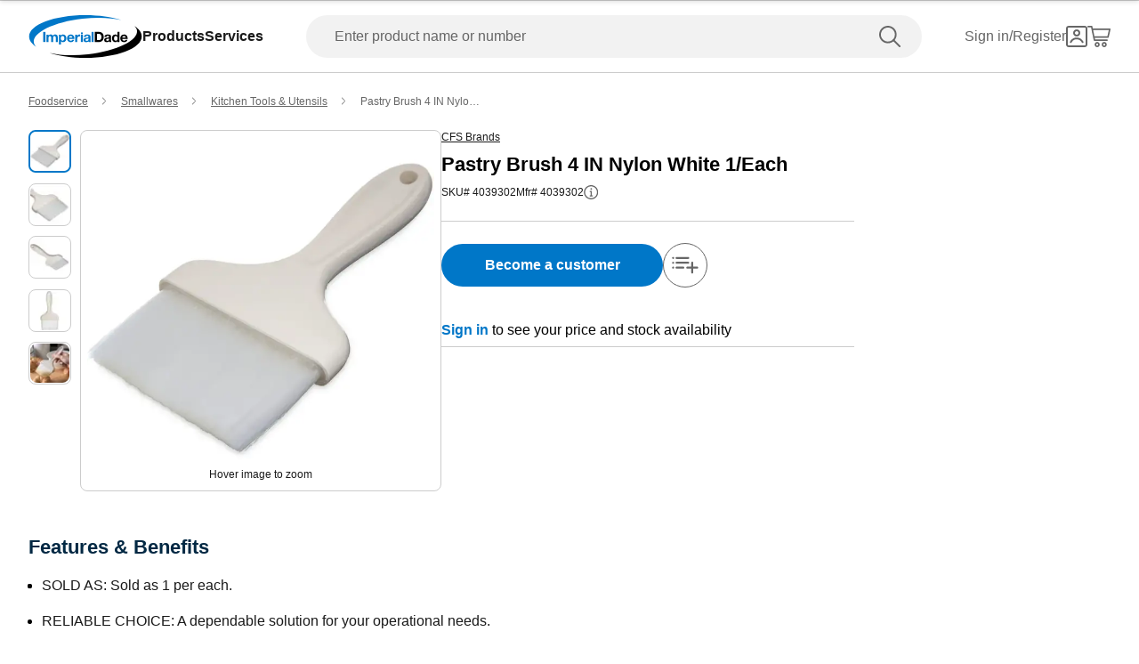

--- FILE ---
content_type: text/html; charset=utf-8
request_url: https://www.imperialdade.com/catalog/product-detail/cfs-brands-white-4in-pastry-brush-1-each?id=114895
body_size: 30589
content:
<!DOCTYPE html><html id="app" lang="en"><head><meta charSet="utf-8"/><link rel="preconnect" href="https://s3.amazonaws.com"/><link rel="preconnect" href="https://www.googletagmanager.com"/><meta name="viewport" content="width=device-width, initial-scale=1, maximum-scale=2"/><link rel="preload" as="image" imageSrcSet="/_next/image?url=https%3A%2F%2Fs3.amazonaws.com%2Fimperialdade.com%2Fapps%2Fcatalog%2Fdigital-assets%2F114895%2Fprimary%2F4ed03b8cd04ea44f99806eda7bd9766be6ead38d-800x800.webp&amp;w=640&amp;q=75 1x, /_next/image?url=https%3A%2F%2Fs3.amazonaws.com%2Fimperialdade.com%2Fapps%2Fcatalog%2Fdigital-assets%2F114895%2Fprimary%2F4ed03b8cd04ea44f99806eda7bd9766be6ead38d-800x800.webp&amp;w=828&amp;q=75 2x" fetchPriority="high"/><link rel="preload" as="image" imageSrcSet="/_next/image?url=https%3A%2F%2Fs3.amazonaws.com%2Fimperialdade.com%2Fapps%2Fcatalog%2Fdigital-assets%2F114895%2Fsecondary%2F688c7e78b399c07d4ad01a6613bfe8008eb18183-800x800.webp&amp;w=640&amp;q=75 1x, /_next/image?url=https%3A%2F%2Fs3.amazonaws.com%2Fimperialdade.com%2Fapps%2Fcatalog%2Fdigital-assets%2F114895%2Fsecondary%2F688c7e78b399c07d4ad01a6613bfe8008eb18183-800x800.webp&amp;w=828&amp;q=75 2x"/><link rel="preload" as="image" imageSrcSet="/_next/image?url=https%3A%2F%2Fs3.amazonaws.com%2Fimperialdade.com%2Fapps%2Fcatalog%2Fdigital-assets%2F114895%2Fsecondary%2F6392252f94a6820ee16425214057027c8e623f61-800x800.webp&amp;w=640&amp;q=75 1x, /_next/image?url=https%3A%2F%2Fs3.amazonaws.com%2Fimperialdade.com%2Fapps%2Fcatalog%2Fdigital-assets%2F114895%2Fsecondary%2F6392252f94a6820ee16425214057027c8e623f61-800x800.webp&amp;w=828&amp;q=75 2x"/><link rel="preload" as="image" imageSrcSet="/_next/image?url=https%3A%2F%2Fs3.amazonaws.com%2Fimperialdade.com%2Fapps%2Fcatalog%2Fdigital-assets%2F114895%2Fsecondary%2F4dfa8e46b1497f8a213f38cdb6eb0cedca81cc92-800x800.webp&amp;w=640&amp;q=75 1x, /_next/image?url=https%3A%2F%2Fs3.amazonaws.com%2Fimperialdade.com%2Fapps%2Fcatalog%2Fdigital-assets%2F114895%2Fsecondary%2F4dfa8e46b1497f8a213f38cdb6eb0cedca81cc92-800x800.webp&amp;w=828&amp;q=75 2x"/><link rel="preload" as="image" imageSrcSet="/_next/image?url=https%3A%2F%2Fs3.amazonaws.com%2Fimperialdade.com%2Fapps%2Fcatalog%2Fdigital-assets%2F114895%2Fsecondary%2F108e95b7fb2bcc9a7b18ef9bace700df5d0699dc-800x800.webp&amp;w=640&amp;q=75 1x, /_next/image?url=https%3A%2F%2Fs3.amazonaws.com%2Fimperialdade.com%2Fapps%2Fcatalog%2Fdigital-assets%2F114895%2Fsecondary%2F108e95b7fb2bcc9a7b18ef9bace700df5d0699dc-800x800.webp&amp;w=828&amp;q=75 2x"/><link rel="stylesheet" href="/_next/static/css/64a9d34727d3bb85.css" data-precedence="next"/><link rel="stylesheet" href="/_next/static/css/a05862e0710d2bf6.css" data-precedence="next"/><link rel="preload" as="script" fetchPriority="low" href="/_next/static/chunks/webpack-39e98386c7ed721d.js"/><script src="/_next/static/chunks/fd9d1056-7517d895ca30bbba.js" async=""></script><script src="/_next/static/chunks/8069-2167e9a0af62b0c2.js" async=""></script><script src="/_next/static/chunks/main-app-7f51f9c2bd23e89d.js" async=""></script><script src="/_next/static/chunks/7864-d1a03fedbe6ebb5f.js" async=""></script><script src="/_next/static/chunks/app/global-error-899e6b118ef82c1b.js" async=""></script><script src="/_next/static/chunks/5172-7f1226508da5bb6a.js" async=""></script><script src="/_next/static/chunks/1265-43b6f6f39d8a32cb.js" async=""></script><script src="/_next/static/chunks/168-c4ec890149b4e27d.js" async=""></script><script src="/_next/static/chunks/4391-e195dc05f6e6b85b.js" async=""></script><script src="/_next/static/chunks/8650-1109838c66ed156e.js" async=""></script><script src="/_next/static/chunks/7781-e01faf14a2240335.js" async=""></script><script src="/_next/static/chunks/2149-35a05e7a06fad2dc.js" async=""></script><script src="/_next/static/chunks/8026-0d23674601190684.js" async=""></script><script src="/_next/static/chunks/5318-a47081b8dc42ea1d.js" async=""></script><script src="/_next/static/chunks/1867-bce1082e9b3fb961.js" async=""></script><script src="/_next/static/chunks/7730-ec06a7e1f8ba0ae7.js" async=""></script><script src="/_next/static/chunks/1622-73ce9e3afb33a45d.js" async=""></script><script src="/_next/static/chunks/8855-1b3d39456dfe78c3.js" async=""></script><script src="/_next/static/chunks/6461-c5232a19782c5009.js" async=""></script><script src="/_next/static/chunks/6366-a7760a86a743208a.js" async=""></script><script src="/_next/static/chunks/2506-2a7dff81e055949f.js" async=""></script><script src="/_next/static/chunks/app/layout-9d672dd109695874.js" async=""></script><script src="/_next/static/chunks/703-1623a622f7bd38af.js" async=""></script><script src="/_next/static/chunks/1431-bcce35beaaababce.js" async=""></script><script src="/_next/static/chunks/app/error-ed0ccb601b636303.js" async=""></script><script src="/_next/static/chunks/9707-e2694921010fcc34.js" async=""></script><script src="/_next/static/chunks/6931-3eef50537c795e61.js" async=""></script><script src="/_next/static/chunks/7392-f54fcc15289ecc3e.js" async=""></script><script src="/_next/static/chunks/2670-ac0c3dead2119e6e.js" async=""></script><script src="/_next/static/chunks/146-4bf2f225ca45d684.js" async=""></script><script src="/_next/static/chunks/3667-a03393360d7e56ec.js" async=""></script><script src="/_next/static/chunks/496-c3304bac92699d16.js" async=""></script><script src="/_next/static/chunks/6402-755a0eb2a0fac29e.js" async=""></script><script src="/_next/static/chunks/4330-8fb76b595cd323bd.js" async=""></script><script src="/_next/static/chunks/2762-0b160533bb2e6b53.js" async=""></script><script src="/_next/static/chunks/app/(browse)/layout-0b38b5f5c06504ab.js" async=""></script><script src="/_next/static/chunks/app/(browse)/error-cb41805b3e861e3f.js" async=""></script><script src="/_next/static/chunks/app/(browse)/not-found-bd962f0af96d7c5c.js" async=""></script><script src="/_next/static/chunks/1288-47b33c429d7664e7.js" async=""></script><script src="/_next/static/chunks/2048-e86a307aefd1d4eb.js" async=""></script><script src="/_next/static/chunks/2377-7d56c498c49c7581.js" async=""></script><script src="/_next/static/chunks/9089-18c17652bfe57a65.js" async=""></script><script src="/_next/static/chunks/155-5760f443555c1960.js" async=""></script><script src="/_next/static/chunks/3045-7c82c79db89f56ae.js" async=""></script><script src="/_next/static/chunks/7115-a301f310994effbf.js" async=""></script><script src="/_next/static/chunks/5823-6fe5776d86f386c1.js" async=""></script><script src="/_next/static/chunks/18-0c5656d38c41f46f.js" async=""></script><script src="/_next/static/chunks/5413-a6f40a1cf594ed37.js" async=""></script><script src="/_next/static/chunks/1035-63fef08f3c859ffc.js" async=""></script><script src="/_next/static/chunks/8747-49871c7df59eb81e.js" async=""></script><script src="/_next/static/chunks/7440-da0d94f1dd12a921.js" async=""></script><script src="/_next/static/chunks/3365-8c8ca02c3e5f2c88.js" async=""></script><script src="/_next/static/chunks/802-938d0c53e50d9b29.js" async=""></script><script src="/_next/static/chunks/app/(browse)/catalog/product-detail/%5B%5B...product%5D%5D/page-b47ff55747a2c61e.js" async=""></script><link rel="preload" href="https://web.cmp.usercentrics.eu/ui/loader.js" as="script"/><title>Pastry Brush 4 IN Nylon White 1/Each | Imperial Dade</title><meta name="description" content="Pastry Brush 4 IN Nylon White 1/Each | Imperial Dade"/><meta name="environment" content="Production"/><link rel="canonical" href="https://www.imperialdade.com/catalog/product-detail/pastry-brush-4-in-nylon-white-1-each-cfs%20brands-4039302?id=114895"/><meta property="og:title" content="Pastry Brush 4 IN Nylon White 1/Each | Imperial Dade"/><meta property="og:description" content="Pastry Brush 4 IN Nylon White 1/Each | Imperial Dade"/><meta property="og:url" content="https://www.imperialdade.com/catalog/product-detail/cfs-brands-white-4in-pastry-brush-1-each?id=114895"/><meta property="og:image" content="https://s3.amazonaws.com/imperialdade.com/apps/catalog/digital-assets/114895/primary/4ed03b8cd04ea44f99806eda7bd9766be6ead38d-268x268.webp"/><meta property="og:image:width" content="268"/><meta property="og:image:height" content="268"/><meta property="og:image" content="https://s3.amazonaws.com/imperialdade.com/apps/catalog/digital-assets/114895/secondary/6392252f94a6820ee16425214057027c8e623f61-268x268.webp"/><meta property="og:image:width" content="268"/><meta property="og:image:height" content="268"/><meta property="og:image" content="https://s3.amazonaws.com/imperialdade.com/apps/catalog/digital-assets/114895/secondary/4dfa8e46b1497f8a213f38cdb6eb0cedca81cc92-268x268.webp"/><meta property="og:image:width" content="268"/><meta property="og:image:height" content="268"/><meta property="og:image" content="https://s3.amazonaws.com/imperialdade.com/apps/catalog/digital-assets/114895/secondary/108e95b7fb2bcc9a7b18ef9bace700df5d0699dc-268x268.webp"/><meta property="og:image:width" content="268"/><meta property="og:image:height" content="268"/><meta property="og:image" content="https://s3.amazonaws.com/imperialdade.com/apps/catalog/digital-assets/114895/secondary/688c7e78b399c07d4ad01a6613bfe8008eb18183-268x268.webp"/><meta property="og:image:width" content="268"/><meta property="og:image:height" content="268"/><meta property="og:type" content="website"/><meta name="twitter:card" content="summary"/><meta name="twitter:title" content="Pastry Brush 4 IN Nylon White 1/Each | Imperial Dade"/><meta name="twitter:description" content="Pastry Brush 4 IN Nylon White 1/Each | Imperial Dade"/><meta name="twitter:image" content="https://s3.amazonaws.com/imperialdade.com/apps/catalog/digital-assets/114895/primary/4ed03b8cd04ea44f99806eda7bd9766be6ead38d-268x268.webp"/><meta name="twitter:image" content="https://s3.amazonaws.com/imperialdade.com/apps/catalog/digital-assets/114895/secondary/6392252f94a6820ee16425214057027c8e623f61-268x268.webp"/><meta name="twitter:image" content="https://s3.amazonaws.com/imperialdade.com/apps/catalog/digital-assets/114895/secondary/4dfa8e46b1497f8a213f38cdb6eb0cedca81cc92-268x268.webp"/><meta name="twitter:image" content="https://s3.amazonaws.com/imperialdade.com/apps/catalog/digital-assets/114895/secondary/108e95b7fb2bcc9a7b18ef9bace700df5d0699dc-268x268.webp"/><meta name="twitter:image" content="https://s3.amazonaws.com/imperialdade.com/apps/catalog/digital-assets/114895/secondary/688c7e78b399c07d4ad01a6613bfe8008eb18183-268x268.webp"/><link rel="icon" href="/favicon.ico" type="image/x-icon" sizes="32x32"/><link rel="apple-touch-icon" href="/apple-icon.png?39e69e9766661d53" type="image/png" sizes="180x180"/><link rel="apple-touch-icon" href="/apple-icon1.png?d95453960bd2784e" type="image/png" sizes="120x120"/><link rel="apple-touch-icon" href="/apple-icon2.png?129dd0c965befd4f" type="image/png" sizes="152x152"/><script src="/_next/static/chunks/polyfills-c67a75d1b6f99dc8.js" noModule=""></script></head><body class="mx-auto flex min-h-screen flex-col"><style>#nprogress{pointer-events:none}#nprogress .bar{background:#29d;position:fixed;z-index:1600;top: 0;left:0;width:100%;height:3px}#nprogress .peg{display:block;position:absolute;right:0;width:100px;height:100%;box-shadow:0 0 10px #29d,0 0 5px #29d;opacity:1;-webkit-transform:rotate(3deg) translate(0px,-4px);-ms-transform:rotate(3deg) translate(0px,-4px);transform:rotate(3deg) translate(0px,-4px)}#nprogress .spinner{display:block;position:fixed;z-index:1600;top: 15px;right:15px}#nprogress .spinner-icon{width:18px;height:18px;box-sizing:border-box;border:2px solid transparent;border-top-color:#29d;border-left-color:#29d;border-radius:50%;-webkit-animation:nprogress-spinner 400ms linear infinite;animation:nprogress-spinner 400ms linear infinite}.nprogress-custom-parent{overflow:hidden;position:relative}.nprogress-custom-parent #nprogress .bar,.nprogress-custom-parent #nprogress .spinner{position:absolute}@-webkit-keyframes nprogress-spinner{0%{-webkit-transform:rotate(0deg)}100%{-webkit-transform:rotate(360deg)}}@keyframes nprogress-spinner{0%{transform:rotate(0deg)}100%{transform:rotate(360deg)}}</style><div data-name="nextstep-wrapper" data-nextstep="dev" style="position:relative;width:100%"><div data-name="nextstep-site" style="display:block;width:100%"><header class="bg-white print:hidden " data-testid="global-header"><div class=" xl:container md:mx-8 md:px-0 xl:mx-auto xl:px-8" data-testid="header-skip-content"><a data-testid="link" href="#skip-to-nav" class="text-base text-black hover:underline font-normal leading-[20px] nav absolute -translate-y-16" id="skip-navigation" alt="Skip navigation">Skip to navigation</a><a data-testid="link" href="#skip-to-content" class="inline-flex items-center justify-center rounded-full font-bold ring-offset-background transition-colors focus-visible:outline-none focus-visible:ring-2 focus-visible:ring-ring focus-visible:ring-offset-2 disabled:pointer-events-none disabled:text-neutral-600 bg-secondary border border-blue hover:bg-secondary/80 hover:text-secondary-500 hover:border-secondary-500 disabled:border-neutral-700 py-2 gap-2 text-blue px-[27px] md:px-[23px] sm:h-auto md:h-[42px] md:text-base md:!leading-[20px] w-full md:w-auto nav sr-only h-[3rem] focus:not-sr-only focus:mb-[1rem] focus:ml-4 focus:mt-[1.2rem] focus:h-[3rem] focus:px-[48px] focus:md:ml-0 focus:lg:h-[2.5rem] focus:lg:px-[23px]" tabindex="0">Skip to main content</a></div><div data-orientation="horizontal" role="separator" data-testid="separator" class="shrink-0 bg-neutral-400 h-[1px] w-full" aria-orientation="horizontal"></div><nav class="flex flex-row flex-wrap items-center justify-between p-4 pt-[21px] md:px-8 lg:flex-nowrap lg:px-8 lg:py-4 xl:mx-auto xl:w-[1440px]" id="skip-to-nav"><div class="order-1 flex flex-row items-center gap-12"><a class="items-center justify-center rounded-full text-16 font-bold ring-offset-backgroundtransition-colors focus-visible:outline-none focus-visible:ring-2 focus-visible:ring-ring focus-visible:ring-offset-2 disabled:pointer-events-none disabled:text-neutral-600 bg-transparent h-auto w-auto p-0 hidden lg:inline" data-testid="logo-button" aria-label="Imperial Dade" tabindex="0" href="/"><svg class="" data-testid="imperial-logo-horizontal" xmlns="http://www.w3.org/2000/svg" width="128" height="48" viewBox="0 0 174 66" fill="none"><path d="M91.1869 60.5326C68.3313 63.1011 47.1141 62.0988 31.523 58.4204C46.5812 63.155 65.9134 66 87 66C135.049 66 174 51.2252 174 32.9982C174 27.1465 169.98 21.6504 162.937 16.8871C164.945 18.9167 166.221 21.1367 166.645 23.5219C169.393 38.9721 135.608 55.5394 91.1869 60.5326Z" fill="black"></path><path d="M82.8131 5.46737C105.669 2.89893 126.886 3.90116 142.477 7.5796C127.415 2.84504 108.087 0 87 0C38.9506 0 0 14.7748 0 32.9982C0 38.8499 4.02012 44.3461 11.0635 49.1094C9.05525 47.0797 7.77925 44.8597 7.35513 42.4745C4.60738 27.0279 38.3924 10.457 82.8131 5.46737Z" fill="#0077c8"></path><path d="M104.737 38.6236H107.826C109.834 38.6236 111.752 37.4023 111.752 33.9466C111.752 30.7998 110.649 28.7881 107.209 28.7881H104.741V38.6236H104.737ZM101.275 25.9071H108.068C112.15 25.9071 115.213 28.4433 115.213 33.6233C115.213 38.1459 112.875 41.5118 108.068 41.5118H101.275V25.9071Z" fill="black"></path><path d="M123.54 35.9798C123.011 36.4396 121.909 36.4611 120.937 36.6335C119.966 36.8311 119.085 37.158 119.085 38.2931C119.085 39.4283 119.987 39.7336 121.002 39.7336C123.449 39.7336 123.54 37.8118 123.54 37.1329V35.9762V35.9798ZM116.308 33.6843C116.486 30.7782 119.11 29.9053 121.666 29.9053C123.939 29.9053 126.672 30.4082 126.672 33.1167V38.9936C126.672 40.021 126.781 41.0484 127.067 41.5046H123.892C123.779 41.1562 123.692 40.7826 123.671 40.4126C122.677 41.4399 121.224 41.8099 119.835 41.8099C117.675 41.8099 115.953 40.7395 115.953 38.4225C115.953 35.8648 117.892 35.2541 119.835 34.9919C121.753 34.7081 123.54 34.7728 123.54 33.5047C123.54 32.172 122.616 31.9744 121.51 31.9744C120.321 31.9744 119.549 32.4558 119.437 33.6807H116.304L116.308 33.6843Z" fill="black"></path><path d="M133.904 32.2402C131.852 32.2402 131.149 33.9897 131.149 35.8468C131.149 37.704 131.965 39.475 133.904 39.475C135.977 39.475 136.594 37.6825 136.594 35.8253C136.594 33.9681 135.934 32.2402 133.904 32.2402ZM136.637 40.0641H136.594C135.865 41.2891 134.585 41.8135 133.132 41.8135C129.692 41.8135 128.017 38.8859 128.017 35.7606C128.017 32.6354 129.713 29.9053 133.066 29.9053C134.411 29.9053 135.735 30.4729 136.441 31.5865H136.485V25.9071H139.617V41.5082H136.637V40.0641Z" fill="black"></path><path d="M149.1 34.647C148.813 33.0736 148.132 32.2438 146.609 32.2438C144.623 32.2438 144.05 33.7741 144.007 34.647H149.1ZM144.007 36.6156C144.094 38.5805 145.065 39.4786 146.805 39.4786C148.063 39.4786 149.078 38.7134 149.274 38.013H152.032C151.152 40.6784 149.274 41.8171 146.697 41.8171C143.101 41.8171 140.875 39.3708 140.875 35.872C140.875 32.3732 143.235 29.9089 146.697 29.9089C150.579 29.9089 152.453 33.1419 152.232 36.6192H144.007V36.6156Z" fill="black"></path><path d="M25.2119 25.9036H21.75V41.5082H25.2119V25.9036Z" fill="#0077c8"></path><path d="M29.8156 30.2106V31.7409H29.8591C30.6748 30.5842 31.8674 29.9053 33.3428 29.9053C34.8181 29.9053 36.0543 30.4298 36.6741 31.784C37.3339 30.7998 38.5265 29.9053 40.1143 29.9053C42.5394 29.9053 44.283 31.0189 44.283 33.9466V41.5082H41.151V35.1068C41.151 33.5981 41.0169 32.3516 39.2298 32.3516C37.4426 32.3516 37.1345 33.7921 37.1345 35.2146V41.5082H34.0025V35.1715C34.0025 33.8603 34.0895 32.3516 32.1066 32.3516C31.4904 32.3516 29.9896 32.7467 29.9896 34.9524V41.5082H26.8576V30.2106H29.8156Z" fill="#0077c8"></path><path d="M54.4004 35.8899C54.4004 34.0974 53.6754 32.2402 51.6671 32.2402C49.6589 32.2402 48.9556 34.0543 48.9556 35.8899C48.9556 37.7256 49.6589 39.475 51.6889 39.475C53.7189 39.475 54.4004 37.7256 54.4004 35.8899ZM45.9324 30.207H48.9085V31.6475H48.952C49.7024 30.4441 50.9349 29.8981 52.3486 29.8981C55.9193 29.8981 57.5288 32.7611 57.5288 35.9726C57.5288 38.9864 55.854 41.8063 52.5226 41.8063C51.156 41.8063 49.8546 41.2172 49.1043 40.1H49.0607V45.4776H45.9287V30.2035L45.9324 30.207Z" fill="#0077c8"></path><path d="M71.2711 30.2106H74.2473V32.3085H74.2907C74.8635 30.8896 76.4077 29.9053 77.9302 29.9053C78.1514 29.9053 78.416 29.9484 78.6154 30.0131V32.8976C78.329 32.833 77.865 32.7899 77.4916 32.7899C75.197 32.7899 74.4031 34.4279 74.4031 36.418V41.5082H71.2711V30.2106Z" fill="#0077c8"></path><path d="M91.7125 35.9798C91.1833 36.4396 90.0813 36.4611 89.1098 36.6335C88.1383 36.8311 87.2574 37.158 87.2574 38.2931C87.2574 39.4283 88.16 39.7336 89.175 39.7336C91.6219 39.7336 91.7089 37.8118 91.7089 37.1329V35.9762L91.7125 35.9798ZM84.4806 33.6843C84.6546 30.7782 87.2791 29.9053 89.8384 29.9053C92.1113 29.9053 94.8445 30.4082 94.8445 33.1167V38.9936C94.8445 40.021 94.9569 41.0484 95.2396 41.5046H92.0641C91.9554 41.1562 91.8648 40.7826 91.843 40.4126C90.8498 41.4399 89.3961 41.8099 88.0078 41.8099C85.8473 41.8099 84.1254 40.7395 84.1254 38.4225C84.1254 35.8648 86.0648 35.2541 88.0078 34.9919C89.9254 34.7081 91.7125 34.7728 91.7125 33.5047C91.7125 32.172 90.7881 31.9744 89.6861 31.9744C88.4935 31.9744 87.725 32.4558 87.6126 33.6807H84.4806V33.6843Z" fill="#0077c8"></path><path d="M99.6259 25.9036H96.4939V41.5082H99.6259V25.9036Z" fill="#0077c8"></path><path d="M83.0886 30.2106H79.9566V41.5082H83.0886V30.2106Z" fill="#0077c8"></path><path d="M83.0886 28.0086C83.0886 28.8636 82.389 29.5604 81.5226 29.5604C80.6563 29.5604 79.9566 28.8671 79.9566 28.0086C79.9566 27.1501 80.6563 26.4568 81.5226 26.4568C82.389 26.4568 83.0886 27.1501 83.0886 28.0086Z" fill="#0077c8"></path><path d="M66.7798 34.6434C66.4934 33.0701 65.8083 32.2402 64.2894 32.2402C62.3029 32.2402 61.7301 33.7705 61.6866 34.6434H66.7798ZM61.6866 36.612C61.7736 38.5769 62.7451 39.475 64.4851 39.475C65.743 39.475 66.758 38.7098 66.9538 38.013H69.7124C68.8315 40.6784 66.9538 41.8135 64.3764 41.8135C60.7804 41.8135 58.5546 39.3672 58.5546 35.8684C58.5546 32.3696 60.9145 29.9017 64.3764 29.9017C68.2588 29.9017 70.1329 33.1347 69.9118 36.612H61.6866Z" fill="#0077c8"></path></svg></a><a class="inline-flex items-center justify-center rounded-full text-16 font-bold ring-offset-backgroundtransition-colors focus-visible:outline-none focus-visible:ring-2 focus-visible:ring-ring focus-visible:ring-offset-2 disabled:pointer-events-none disabled:text-neutral-600 bg-transparent h-auto w-auto p-0 translate-y-1/4.5 absolute left-1/2 -translate-x-1/2 lg:hidden" data-testid="" aria-label="Imperial Dade" href="/"><svg class="" data-testid="imperial-logo-vertical" xmlns="http://www.w3.org/2000/svg" width="60" height="32" viewBox="0 0 122 66" fill="none"><path d="M56.3818 49.8195H59.5538C61.6151 49.8195 63.5849 48.5543 63.5849 44.9846C63.5849 41.7317 62.4538 39.6527 58.9184 39.6527H56.3818V49.8195ZM52.826 36.6712H59.8029C63.9941 36.6712 67.1407 39.2927 67.1407 44.6474C67.1407 49.3251 64.7413 52.8035 59.8029 52.8035H52.826V36.6712Z" fill="black"></path><path d="M75.6934 47.0864C75.1495 47.5605 74.0159 47.5833 73.0195 47.7633C72.0232 47.9661 71.1158 48.3059 71.1158 49.4797C71.1158 50.6536 72.0435 50.9705 73.0856 50.9705C75.5993 50.9705 75.6908 48.9828 75.6908 48.2805V47.0838L75.6934 47.0864ZM68.2641 44.7133C68.4445 41.7089 71.1413 40.8038 73.7668 40.8038C76.1 40.8038 78.9086 41.3235 78.9086 44.1251V50.2023C78.9086 51.2646 79.0204 52.3269 79.3152 52.801H76.0543C75.9399 52.4385 75.8484 52.0556 75.8281 51.6728C74.8089 52.7351 73.3144 53.1179 71.886 53.1179C69.6671 53.1179 67.8981 52.01 67.8981 49.6166C67.8981 46.9723 69.8907 46.341 71.886 46.0697C73.8557 45.7756 75.6908 45.844 75.6908 44.5333C75.6908 43.1566 74.7402 42.9512 73.6067 42.9512C72.3841 42.9512 71.5911 43.4481 71.4767 44.7133H68.2615H68.2641Z" fill="black"></path><path d="M86.3353 43.2225C84.2283 43.2225 83.5039 45.0302 83.5039 46.952C83.5039 48.8738 84.3401 50.7017 86.3353 50.7017C88.4653 50.7017 89.0981 48.8484 89.0981 46.9292C89.0981 45.0099 88.4195 43.225 86.3353 43.225M89.1439 51.3128H89.0981C88.3509 52.5779 87.0368 53.1205 85.5423 53.1205C82.0094 53.1205 80.2887 50.0933 80.2887 46.8632C80.2887 43.6332 82.0323 40.8088 85.4762 40.8088C86.8564 40.8088 88.2162 41.397 88.9405 42.5481H88.9863V36.6762H92.204V52.8061H89.1464V51.3153L89.1439 51.3128Z" fill="black"></path><path d="M101.944 45.7071C101.649 44.082 100.947 43.2225 99.3842 43.2225C97.3458 43.2225 96.7562 44.8045 96.713 45.7071H101.944ZM96.713 47.7405C96.8045 49.7738 97.8008 50.6992 99.5876 50.6992C100.879 50.6992 101.921 49.9082 102.124 49.1856H104.956C104.051 51.9415 102.124 53.1154 99.4757 53.1154C95.7827 53.1154 93.4952 50.5851 93.4952 46.9697C93.4952 43.3543 95.9174 40.8038 99.4757 40.8038C103.461 40.8038 105.385 44.1479 105.159 47.7405H96.7104H96.713Z" fill="black"></path><path d="M20.3765 18.4395H16.8207V34.5719H20.3765V18.4395Z" fill="#0077c8"></path><path d="M25.1066 22.8891V24.4686H25.1523C25.9911 23.2719 27.2136 22.5721 28.731 22.5721C30.2484 22.5721 31.5192 23.1147 32.1521 24.5142C32.8307 23.4975 34.0558 22.5721 35.685 22.5721C38.1784 22.5721 39.9677 23.7257 39.9677 26.7529V34.5694H36.7525V27.9496C36.7525 26.3904 36.6152 25.1024 34.7802 25.1024C32.9451 25.1024 32.6274 26.5932 32.6274 28.0637V34.5694H29.4096V28.0181C29.4096 26.6616 29.5011 25.1024 27.4627 25.1024C26.8273 25.1024 25.287 25.5106 25.287 27.7924V34.5694H22.0693V22.8891H25.1066Z" fill="#0077c8"></path><path d="M50.358 28.7634C50.358 26.9101 49.6108 24.9883 47.5495 24.9883C45.4882 24.9883 44.7638 26.8645 44.7638 28.7634C44.7638 30.6624 45.4882 32.4676 47.5724 32.4676C49.6565 32.4676 50.358 30.6599 50.358 28.7634ZM41.6605 22.8891H44.7181V24.3798H44.7638C45.534 23.1375 46.8022 22.5721 48.2535 22.5721C51.9237 22.5721 53.5758 25.5309 53.5758 28.8547C53.5758 31.9732 51.8551 34.8863 48.4365 34.8863C47.031 34.8863 45.6941 34.2753 44.924 33.1242H44.8807V38.6817H41.663V22.8891H41.6605Z" fill="#0077c8"></path><path d="M67.6871 22.8891H70.7448V25.0568H70.7905C71.3802 23.5888 72.9662 22.5721 74.5293 22.5721C74.758 22.5721 75.0275 22.6178 75.2308 22.6837V25.6678C74.936 25.5993 74.4607 25.5537 74.0769 25.5537C71.7208 25.5537 70.9049 27.2473 70.9049 29.306V34.5694H67.6871V22.8891Z" fill="#0077c8"></path><path d="M88.6838 28.8547C88.1399 29.3288 87.0089 29.3516 86.01 29.5317C85.0137 29.737 84.1088 30.0742 84.1088 31.2506C84.1088 32.427 85.0365 32.7414 86.0786 32.7414C88.5923 32.7414 88.6838 30.7537 88.6838 30.0514V28.8547ZM81.2545 26.4816C81.435 23.4773 84.1317 22.5721 86.7572 22.5721C89.0905 22.5721 91.899 23.0919 91.899 25.8934V31.9707C91.899 33.033 92.0134 34.0953 92.3057 34.5694H89.0447C88.9329 34.2068 88.8414 33.824 88.8185 33.4411C87.7993 34.5035 86.3048 34.8863 84.8764 34.8863C82.6575 34.8863 80.8911 33.7783 80.8911 31.385C80.8911 28.7406 82.8837 28.1093 84.8764 27.838C86.8462 27.5439 88.6813 27.6124 88.6813 26.3016C88.6813 24.9249 87.7307 24.7196 86.5971 24.7196C85.372 24.7196 84.5816 25.2165 84.4672 26.4816H81.252H81.2545Z" fill="#0077c8"></path><path d="M96.8146 18.4395H93.5969V34.5719H96.8146V18.4395Z" fill="#0077c8"></path><path d="M79.8287 22.8891H76.6109V34.5719H79.8287V22.8891Z" fill="#0077c8"></path><path d="M79.8261 20.6123C79.8261 21.4972 79.1068 22.2172 78.2172 22.2172C77.3277 22.2172 76.6084 21.4997 76.6084 20.6123C76.6084 19.725 77.3277 19.0075 78.2172 19.0075C79.1068 19.0075 79.8261 19.725 79.8261 20.6123Z" fill="#0077c8"></path><path d="M63.074 27.4755C62.7792 25.8503 62.0777 24.9909 60.5145 24.9909C58.4761 24.9909 57.8865 26.5729 57.8407 27.4755H63.074ZM57.8433 29.5088C57.9347 31.5422 58.9311 32.4676 60.7204 32.4676C62.0116 32.4676 63.0537 31.6766 63.257 30.954H66.0884C65.1836 33.7099 63.257 34.8863 60.606 34.8863C56.913 34.8863 54.6255 32.356 54.6255 28.7406C54.6255 25.1252 57.0477 22.5721 60.606 22.5721C64.5914 22.5721 66.518 25.9163 66.2918 29.5088H57.8433Z" fill="#0077c8"></path><path d="M114.891 43.4532C118.03 27.3513 96.4461 9.61908 66.6832 3.84611C55.5761 1.69107 44.9011 1.50853 35.718 2.96128C43.4193 1.05977 51.9796 0 61 0C94.6898 0 122 14.7734 122 33C122 40.5401 117.323 47.4869 109.457 53.0444C112.296 50.2834 114.187 47.0635 114.891 43.4532Z" fill="black"></path><path d="M12.5431 12.9556C9.70408 15.7166 7.81308 18.9365 7.10904 22.5468C3.97008 38.6487 25.5539 56.3809 55.3168 62.1539C66.4239 64.3089 77.1015 64.4915 86.2845 63.0387C78.5807 64.9402 70.0204 66 61 66C27.3102 66 0 51.2266 0 33C0 25.4599 4.67667 18.5131 12.5431 12.9556Z" fill="#0077c8"></path></svg></a><div class="flex flex-row items-center gap-12  leading-5 max-lg:hidden"><nav aria-label="Main" data-orientation="horizontal" dir="ltr" class="relative z-[50] flex max-w-max flex-1 items-center justify-center"><div style="position:relative"><ul data-orientation="horizontal" class="group flex flex-1 list-none items-center justify-center gap-x-12" dir="ltr"><li><button id="radix-:R1ol2dsqta:-trigger-product" data-state="closed" aria-expanded="false" aria-controls="radix-:R1ol2dsqta:-content-product" class="group inline-flex h-10 w-max items-center justify-center bg-background py-2 transition-colors hover:bg-accent hover:text-accent-foreground disabled:pointer-events-none disabled:opacity-50 data-[active]:bg-accent/50 data-[state=open]:bg-accent/50 group rounded-none text-[16px] font-bold leading-normal text-black false" data-testid="products-navigation" data-radix-collection-item="">Products</button></li><li><button id="radix-:R1ol2dsqta:-trigger-services" data-state="closed" aria-expanded="false" aria-controls="radix-:R1ol2dsqta:-content-services" class="group inline-flex h-10 w-max items-center justify-center bg-background py-2 transition-colors hover:bg-accent hover:text-accent-foreground disabled:pointer-events-none disabled:opacity-50 data-[active]:bg-accent/50 data-[state=open]:bg-accent/50 group rounded-none text-[16px] font-bold leading-normal text-black false" data-testid="services-navigation" data-radix-collection-item="">Services</button></li></ul></div><div class="absolute left-[-180px] top-[54px] flex justify-center"></div></nav></div></div><form data-ga="search-bar" data-testid="search-form" class="order-last mt-4 w-full lg:order-2 lg:m-0 lg:px-12"><div class="relative w-full"><label class="text-xs font-helvetica text-neutral-700 not-italic tracking-normal leading-4 font-normal sr-only" for="input-search">Enter product name or number</label><fieldset class="relative w-full"><input id="input-search" data-testid="input-search" type="text" placeholder="Enter product name or number" aria-label="" autoComplete="off" class="block w-full p-4 font-normal leading-5 border focus:outline-none disabled:bg-disabled disabled:text-neutral-600 disabled:border-neutral-400 border-neutral-700 h-[48px] W-full focus:border-1 rounded-full border-none bg-neutral-300 bg-opacity-50 pl-8 pr-16 text-black placeholder:text-base placeholder:text-neutral-700 focus:border-solid focus:border-blue focus:bg-white focus:pr-32 focus:placeholder:text-transparent" inputMode="search" accept=""/><button class="inline-flex items-center justify-center rounded-full text-16 font-bold ring-offset-backgroundtransition-colors focus-visible:outline-none focus-visible:ring-2 focus-visible:ring-ring focus-visible:ring-offset-2 disabled:pointer-events-none disabled:text-neutral-600 bg-transparent h-auto w-auto p-0 absolute right-0 top-0 py-3 pl-4 pr-6" data-testid="search" type="submit" aria-label="search"><svg data-testid="search-icon" width="24" height="24" viewBox="0 0 24 24" fill="none" xmlns="http://www.w3.org/2000/svg"><path fill-rule="evenodd" clip-rule="evenodd" d="M15.3781 15.3781C18.4467 12.3095 18.4467 7.3344 15.3781 4.26582C12.3095 1.19725 7.3344 1.19725 4.26582 4.26582C1.19725 7.3344 1.19725 12.3095 4.26582 15.3781C7.3344 18.4467 12.3095 18.4467 15.3781 15.3781ZM16.7671 16.7671C20.6029 12.9314 20.6029 6.7125 16.7671 2.87679C12.9314 -0.958929 6.7125 -0.958929 2.87679 2.87679C-0.958929 6.7125 -0.958929 12.9314 2.87679 16.7671C6.7125 20.6029 12.9314 20.6029 16.7671 16.7671Z" fill="#666666"></path><path d="M15.3781 16.7671C14.9945 16.3836 14.9945 15.7617 15.3781 15.3781C15.7617 14.9945 16.3836 14.9945 16.7671 15.3781L23.7123 22.3233C24.0959 22.7069 24.0959 23.3288 23.7123 23.7123C23.3288 24.0959 22.7069 24.0959 22.3233 23.7123L15.3781 16.7671Z" fill="#666666"></path></svg></button></fieldset></div></form><div class="relative order-3 flex items-center justify-end gap-6 lg:gap-12"><button class="items-center justify-center rounded-full text-16 font-bold ring-offset-backgroundtransition-colors focus-visible:outline-none focus-visible:ring-2 focus-visible:ring-ring focus-visible:ring-offset-2 disabled:pointer-events-none disabled:text-neutral-600 bg-transparent h-auto w-auto p-0 min-w-max self-center hidden flex-row gap-2 md:flex" data-testid="signin-test-id" aria-label="Sign in" data-state="closed"><span data-testid="sign-in-text" class="hidden whitespace-nowrap text-base font-normal md:inline text-neutral-700">Sign in/Register</span><svg class="" data-testid="account-outline-icon" xmlns="http://www.w3.org/2000/svg" width="24" height="24" viewBox="0 0 24 24" fill="none"><path fill-rule="evenodd" clip-rule="evenodd" d="M21 2H3C2.44772 2 2 2.44772 2 3V21C2 21.5523 2.44772 22 3 22H21C21.5523 22 22 21.5523 22 21V3C22 2.44772 21.5523 2 21 2ZM3 0C1.34315 0 0 1.34315 0 3V21C0 22.6569 1.34315 24 3 24H21C22.6569 24 24 22.6569 24 21V3C24 1.34315 22.6569 0 21 0H3Z" fill="#666666"></path><path fill-rule="evenodd" clip-rule="evenodd" d="M13.2357 15.2781C12.4166 15.1079 11.5682 15.1002 10.7476 15.2565C8.68683 15.6491 6.95222 17.0327 6.11138 18.9546L5.91615 19.4008L4.08384 18.5992L4.27906 18.153C5.38436 15.6266 7.66449 13.8078 10.3734 13.2919C11.4535 13.0861 12.5673 13.0965 13.6426 13.32C16.0617 13.8226 18.1509 15.3633 19.3379 17.5337L19.8774 18.5202L18.1226 19.4798L17.5832 18.4934C16.6789 16.8399 15.0839 15.6622 13.2357 15.2781Z" fill="#666666"></path><path fill-rule="evenodd" clip-rule="evenodd" d="M12 10C13.1046 10 14 9.10457 14 8C14 6.89543 13.1046 6 12 6C10.8954 6 10 6.89543 10 8C10 9.10457 10.8954 10 12 10ZM12 12C14.2091 12 16 10.2091 16 8C16 5.79086 14.2091 4 12 4C9.79086 4 8 5.79086 8 8C8 10.2091 9.79086 12 12 12Z" fill="#666666"></path></svg></button><button class="inline-flex items-center justify-center rounded-full text-16 font-bold ring-offset-backgroundtransition-colors focus-visible:outline-none focus-visible:ring-2 focus-visible:ring-ring focus-visible:ring-offset-2 disabled:pointer-events-none disabled:text-neutral-600 bg-transparent p-0 relative h-6 w-[26px]" data-testid="cart-icon-button" aria-label="Shopping Cart "><svg xmlns="http://www.w3.org/2000/svg" width="26" height="24" viewBox="0 0 26 24" fill="none"><path d="M0.84812 4.11509e-07C0.379703 4.11509e-07 0 0.393118 0 0.878051C0 1.36298 0.379703 1.7561 0.84812 1.7561H4.11692L7.03233 15.997C7.14768 16.533 7.48704 16.9792 7.91579 16.9756H22.0511C22.4992 16.9821 22.9113 16.5615 22.9113 16.0976C22.9113 15.6336 22.4992 15.213 22.0511 15.2195H8.60489L8.24265 13.4634H23.182C23.5617 13.4605 23.9205 13.1611 24.0036 12.7775L25.9825 3.99696C26.0928 3.48738 25.6653 2.93058 25.1609 2.92684H6.09587L5.63647 0.695124C5.55621 0.30524 5.19106 -0.000409345 4.80602 4.11509e-07H0.84812ZM6.44925 4.68294H24.0919L22.5105 11.7073H7.88927L6.44925 4.68294ZM11.0256 18.1463C9.47427 18.1463 8.1985 19.4671 8.1985 21.0732C8.1985 22.6792 9.47427 24 11.0256 24C12.5769 24 13.8526 22.6792 13.8526 21.0732C13.8526 19.4671 12.5769 18.1463 11.0256 18.1463ZM18.9414 18.1463C17.3901 18.1463 16.1143 19.4671 16.1143 21.0732C16.1143 22.6792 17.3901 24 18.9414 24C20.4927 24 21.7684 22.6792 21.7684 21.0732C21.7684 19.4671 20.4927 18.1463 18.9414 18.1463ZM11.0256 19.9024C11.6602 19.9024 12.1564 20.4162 12.1564 21.0732C12.1564 21.7301 11.6602 22.2439 11.0256 22.2439C10.391 22.2439 9.89474 21.7301 9.89474 21.0732C9.89474 20.4162 10.391 19.9024 11.0256 19.9024ZM18.9414 19.9024C19.5759 19.9024 20.0722 20.4162 20.0722 21.0732C20.0722 21.7301 19.5759 22.2439 18.9414 22.2439C18.3068 22.2439 17.8105 21.7301 17.8105 21.0732C17.8105 20.4162 18.3068 19.9024 18.9414 19.9024Z" fill="#666666"></path></svg></button></div></nav><div data-orientation="horizontal" role="separator" data-testid="separator" class="shrink-0 bg-neutral-400 h-[1px] w-full" aria-orientation="horizontal"></div></header><div class="grid gap-x-4 md:gap-x-8 grid-cols-6 md:grid-cols-6 lg:grid-cols-12 grid-rows-1 md:grid-rows-1 lg:grid-rows-1 flex-grow"><div class="col-span-6 md:col-span-6 lg:col-span-12 row-span-1 md:row-span-1 lg:row-span-1"><main class="xl:min-h-[calc(100vh-650px)]" id="skip-to-content"><article class="mx-auto mt-6 max-w-[1440px] px-4 md:px-8" data-testid="product-detail-container"><nav class="relative break-words hidden md:hidden lg:block" aria-label="breadcrumb"><ol class="flex items-center" data-testid="breadcrumb-desktop"><li class="inline-flex items-center"><a data-testid="link" class="hover:underline font-normal nav text-xs text-neutral-700 underline-offset-1 [&amp;:not([aria-current])]:underline" href="/catalog/foodservice?cid=WCL1001">Foodservice</a><span data-testid="breadcrumb-separator" class="mx-4" role="presentation"><svg width="5" height="10" viewBox="0 0 5 10" fill="none" xmlns="http://www.w3.org/2000/svg"><path d="M0.533334 0.599L3.91 4.257C4.03 4.38733 4.03 4.61467 3.91 4.745L0.533333 8.40067C0.474 8.46467 0.396 8.5 0.313333 8.5C0.230333 8.5 0.152333 8.46467 0.0933333 8.401C0.033 8.336 -1.21081e-08 8.24933 0 8.157C1.21081e-08 8.06467 0.033 7.97833 0.0933334 7.91333L3.24567 4.50233L0.0940009 1.08967C-0.0253324 0.959333 -0.0253324 0.729 0.094001 0.598667C0.151668 0.534667 0.229334 0.5 0.312001 0.5C0.395668 0.5 0.474001 0.534667 0.533334 0.599Z" fill="#666666"></path></svg></span></li><li class="inline-flex items-center"><a data-testid="link" class="hover:underline font-normal nav text-xs text-neutral-700 underline-offset-1 [&amp;:not([aria-current])]:underline" href="/catalog/foodservice/smallwares?cid=WCL2038">Smallwares</a><span data-testid="breadcrumb-separator" class="mx-4" role="presentation"><svg width="5" height="10" viewBox="0 0 5 10" fill="none" xmlns="http://www.w3.org/2000/svg"><path d="M0.533334 0.599L3.91 4.257C4.03 4.38733 4.03 4.61467 3.91 4.745L0.533333 8.40067C0.474 8.46467 0.396 8.5 0.313333 8.5C0.230333 8.5 0.152333 8.46467 0.0933333 8.401C0.033 8.336 -1.21081e-08 8.24933 0 8.157C1.21081e-08 8.06467 0.033 7.97833 0.0933334 7.91333L3.24567 4.50233L0.0940009 1.08967C-0.0253324 0.959333 -0.0253324 0.729 0.094001 0.598667C0.151668 0.534667 0.229334 0.5 0.312001 0.5C0.395668 0.5 0.474001 0.534667 0.533334 0.599Z" fill="#666666"></path></svg></span></li><li class="inline-flex items-center"><a data-testid="link" class="hover:underline font-normal nav text-xs text-neutral-700 underline-offset-1 [&amp;:not([aria-current])]:underline" href="/catalog/foodservice/smallwares/kitchen-tools-utensils?cid=WCL3097">Kitchen Tools &amp; Utensils</a><span data-testid="breadcrumb-separator" class="mx-4" role="presentation"><svg width="5" height="10" viewBox="0 0 5 10" fill="none" xmlns="http://www.w3.org/2000/svg"><path d="M0.533334 0.599L3.91 4.257C4.03 4.38733 4.03 4.61467 3.91 4.745L0.533333 8.40067C0.474 8.46467 0.396 8.5 0.313333 8.5C0.230333 8.5 0.152333 8.46467 0.0933333 8.401C0.033 8.336 -1.21081e-08 8.24933 0 8.157C1.21081e-08 8.06467 0.033 7.97833 0.0933334 7.91333L3.24567 4.50233L0.0940009 1.08967C-0.0253324 0.959333 -0.0253324 0.729 0.094001 0.598667C0.151668 0.534667 0.229334 0.5 0.312001 0.5C0.395668 0.5 0.474001 0.534667 0.533334 0.599Z" fill="#666666"></path></svg></span></li><li class="inline-flex items-center"><span class="text-xs text-neutral-700 underline-offset-1 [&amp;:not([aria-current])]:underline max-w-[20ch] truncate" aria-current="page">Pastry Brush 4 IN Nylon White 1/Each</span></li></ol></nav><nav class="relative break-words block md:block lg:hidden" aria-label="breadcrumb"><ol class="flex items-center" data-testid="breadcrumb-mobile"><li class="inline-flex items-center"><span data-testid="breadcrumb-separator" class="mx-0 mr-4" role="presentation"><svg width="5" height="10" viewBox="0 0 5 10" fill="none" xmlns="http://www.w3.org/2000/svg" data-testid="left-chevron-section"><path d="M3.46667 8.401L0.09 4.743C-0.03 4.61267 -0.03 4.38533 0.09 4.255L3.46667 0.599333C3.526 0.535333 3.604 0.5 3.68667 0.5C3.76967 0.5 3.84767 0.535333 3.90667 0.599C3.967 0.664 4 0.750667 4 0.843C4 0.935333 3.967 1.02167 3.90667 1.08667L0.754333 4.49767L3.906 7.91033C4.02533 8.04067 4.02533 8.271 3.906 8.40133C3.84833 8.46533 3.77067 8.5 3.688 8.5C3.60433 8.5 3.526 8.46533 3.46667 8.401Z" fill="#666666"></path></svg></span><a data-testid="link" class="hover:underline font-normal nav text-xs text-neutral-700 underline-offset-1 [&amp;:not([aria-current])]:underline" href="/catalog/foodservice/smallwares/kitchen-tools-utensils?cid=WCL3097">Kitchen Tools &amp; Utensils</a></li></ol></nav><section class="mt-6 flex flex-col gap-8 md:flex-row" data-testid="product-detail-card"><div class="fixed bottom-0 left-0 right-0 z-50 flex justify-between gap-8 bg-white p-4 shadow-[0_2px_5px_0_#1A1A1A26] transition-transform duration-300 ease-in-out md:top-0 md:h-20 md:px-8 md:py-2 translate-y-full md:-translate-y-full"><div class="w-full md:w-auto flex"><section class="border-gray relative print:border-none mx-4 hidden h-16 min-w-[64px] border md:ml-0 md:mr-6 md:block" role="button" tabindex="0"><a data-testid="link" class="text-base text-black hover:underline font-normal leading-[20px] nav" href="/catalog/product-detail/pastry-brush-4-in-nylon-white-1-each-cfs%20brands-4039302?id=114895"><img alt="Pastry Brush 4 IN Nylon White 1/Each" data-testid="image" loading="lazy" decoding="async" data-nimg="fill" class="rounded-lg p-2 md:p-2" style="position:absolute;height:100%;width:100%;left:0;top:0;right:0;bottom:0;object-fit:contain;color:transparent" sizes="100vw" srcSet="/_next/image?url=https%3A%2F%2Fs3.amazonaws.com%2Fimperialdade.com%2Fapps%2Fcatalog%2Fdigital-assets%2F114895%2Fprimary%2F4ed03b8cd04ea44f99806eda7bd9766be6ead38d-orig.jpg&amp;w=640&amp;q=75 640w, /_next/image?url=https%3A%2F%2Fs3.amazonaws.com%2Fimperialdade.com%2Fapps%2Fcatalog%2Fdigital-assets%2F114895%2Fprimary%2F4ed03b8cd04ea44f99806eda7bd9766be6ead38d-orig.jpg&amp;w=750&amp;q=75 750w, /_next/image?url=https%3A%2F%2Fs3.amazonaws.com%2Fimperialdade.com%2Fapps%2Fcatalog%2Fdigital-assets%2F114895%2Fprimary%2F4ed03b8cd04ea44f99806eda7bd9766be6ead38d-orig.jpg&amp;w=828&amp;q=75 828w, /_next/image?url=https%3A%2F%2Fs3.amazonaws.com%2Fimperialdade.com%2Fapps%2Fcatalog%2Fdigital-assets%2F114895%2Fprimary%2F4ed03b8cd04ea44f99806eda7bd9766be6ead38d-orig.jpg&amp;w=1080&amp;q=75 1080w, /_next/image?url=https%3A%2F%2Fs3.amazonaws.com%2Fimperialdade.com%2Fapps%2Fcatalog%2Fdigital-assets%2F114895%2Fprimary%2F4ed03b8cd04ea44f99806eda7bd9766be6ead38d-orig.jpg&amp;w=1200&amp;q=75 1200w, /_next/image?url=https%3A%2F%2Fs3.amazonaws.com%2Fimperialdade.com%2Fapps%2Fcatalog%2Fdigital-assets%2F114895%2Fprimary%2F4ed03b8cd04ea44f99806eda7bd9766be6ead38d-orig.jpg&amp;w=1920&amp;q=75 1920w, /_next/image?url=https%3A%2F%2Fs3.amazonaws.com%2Fimperialdade.com%2Fapps%2Fcatalog%2Fdigital-assets%2F114895%2Fprimary%2F4ed03b8cd04ea44f99806eda7bd9766be6ead38d-orig.jpg&amp;w=2048&amp;q=75 2048w, /_next/image?url=https%3A%2F%2Fs3.amazonaws.com%2Fimperialdade.com%2Fapps%2Fcatalog%2Fdigital-assets%2F114895%2Fprimary%2F4ed03b8cd04ea44f99806eda7bd9766be6ead38d-orig.jpg&amp;w=3840&amp;q=75 3840w" src="/_next/image?url=https%3A%2F%2Fs3.amazonaws.com%2Fimperialdade.com%2Fapps%2Fcatalog%2Fdigital-assets%2F114895%2Fprimary%2F4ed03b8cd04ea44f99806eda7bd9766be6ead38d-orig.jpg&amp;w=3840&amp;q=75"/></a></section><div class="w-full flex-col justify-between md:flex md:max-w-[75%]"><p data-testid="" class="font-helvetica not-italic tracking-normal leading-20 m-0 line-clamp-2 hidden overflow-hidden font-bold text-black md:[display:-webkit-box]">Pastry Brush 4 IN Nylon White 1/Each</p><div class="flex h-full w-full flex-col items-center gap-4 whitespace-nowrap text-neutral-900 md:h-auto md:flex-row md:items-start md:justify-normal"><a class="inline-flex items-center justify-center rounded-full font-bold ring-offset-backgroundtransition-colors focus-visible:outline-none focus-visible:ring-2 focus-visible:ring-ring focus-visible:ring-offset-2 disabled:pointer-events-none disabled:text-neutral-600 bg-blue text-white hover:bg-secondary-500 disabled:bg-disabled gap-2 h-10 w-full p-0 md:h-auto md:w-auto md:bg-transparent md:text-blue md:hover:bg-transparent" data-testid="" href="/registration">Register</a><span class="hidden text-grey md:inline">– or –</span><div class="flex items-center gap-1.5 text-sm leading-[18px] md:text-base md:leading-5"><button class="inline-flex items-center justify-center rounded-full font-bold ring-offset-backgroundtransition-colors focus-visible:outline-none focus-visible:ring-2 focus-visible:ring-ring focus-visible:ring-offset-2 disabled:pointer-events-none disabled:text-neutral-600 disabled:bg-disabled gap-2 h-auto bg-transparent p-0 text-blue hover:bg-transparent" data-testid="">Sign in</button> to see your price and stock availability</div></div></div></div></div><div class="relative hidden md:flex" data-testid="pdp-desktop-images"><div class="mr-2.5"><div class="w-[48px]"></div></div><div class="overflow-hidden product-image relative cursor-pointer flex flex-none items-center justify-center rounded-lg border border-solid border-neutral-400 h-[328px] min-w-[328px] md:h-[336px] md:w-[336px] lg:h-[406px] lg:max-h-[406px] lg:w-[406px]"><img alt="product image" data-testid="image" fetchPriority="high" loading="eager" width="400" height="400" decoding="async" data-nimg="1" class="bg-cover bg-center bg-no-repeat transition delay-100 ease-in-out m-auto rounded-lg object-contain md:h-[304px] md:w-[304px] lg:h-[390px] lg:w-[390px]" style="color:transparent;transform:scale(1);transform-origin:50% 50%;background-image:url(&#x27;https://s3.amazonaws.com/imperialdade.com/apps/catalog/digital-assets/114895/primary/4ed03b8cd04ea44f99806eda7bd9766be6ead38d-800x800.webp&#x27;)" srcSet="/_next/image?url=https%3A%2F%2Fs3.amazonaws.com%2Fimperialdade.com%2Fapps%2Fcatalog%2Fdigital-assets%2F114895%2Fprimary%2F4ed03b8cd04ea44f99806eda7bd9766be6ead38d-800x800.webp&amp;w=640&amp;q=75 1x, /_next/image?url=https%3A%2F%2Fs3.amazonaws.com%2Fimperialdade.com%2Fapps%2Fcatalog%2Fdigital-assets%2F114895%2Fprimary%2F4ed03b8cd04ea44f99806eda7bd9766be6ead38d-800x800.webp&amp;w=828&amp;q=75 2x" src="/_next/image?url=https%3A%2F%2Fs3.amazonaws.com%2Fimperialdade.com%2Fapps%2Fcatalog%2Fdigital-assets%2F114895%2Fprimary%2F4ed03b8cd04ea44f99806eda7bd9766be6ead38d-800x800.webp&amp;w=828&amp;q=75"/><p data-testid="" class="font-helvetica font-normal not-italic tracking-normal text-black absolute bottom-2.5 text-xs">Hover image to zoom</p></div></div><article class="flex flex-col flex-wrap lg:min-w-[464px]"><a data-testid="link" class="hover:underline nav mb-2 text-xs font-normal tracking-normal text-black underline lg:text-xs lg:tracking-normal" href="/catalog/brands/cfs-brands?mid=M290">CFS Brands</a><h1 class="font-helvetica font-bold not-italic text-md-h3 tracking-normal md:text-md-h4 lg:text-lg-h4" aria-hidden="false">Pastry Brush 4 IN Nylon White 1/Each</h1><div class="mt-2 flex items-center gap-4"><p data-testid="" class="font-helvetica font-normal not-italic tracking-normal text-xs text-black">SKU# 4039302</p><p data-testid="" class="font-helvetica font-normal not-italic tracking-normal text-xs text-black">Mfr# 4039302</p><button class="inline-flex items-center justify-center rounded-full text-16 font-bold ring-offset-backgroundtransition-colors focus-visible:outline-none focus-visible:ring-2 focus-visible:ring-ring focus-visible:ring-offset-2 disabled:pointer-events-none disabled:text-neutral-600 min-w-max self-center" data-testid="" aria-label="info-button" data-state="closed"><svg xmlns="http://www.w3.org/2000/svg" width="16" height="16" viewBox="0 0 16 16" fill="none"><path fill-rule="evenodd" clip-rule="evenodd" d="M8.24121 14.6667C11.9231 14.6667 14.9079 11.6819 14.9079 8C14.9079 4.3181 11.9231 1.33333 8.24121 1.33333C4.55931 1.33333 1.57454 4.3181 1.57454 8C1.57454 11.6819 4.55931 14.6667 8.24121 14.6667ZM8.24121 16C12.6595 16 16.2412 12.4183 16.2412 8C16.2412 3.58172 12.6595 0 8.24121 0C3.82293 0 0.241211 3.58172 0.241211 8C0.241211 12.4183 3.82293 16 8.24121 16Z" fill="#666666"></path><path d="M7.50755 4.26665C7.50755 4.01911 7.60589 3.78171 7.78092 3.60668C7.95595 3.43165 8.19335 3.33331 8.44089 3.33331C8.68842 3.33331 8.92582 3.43165 9.10085 3.60668C9.27589 3.78171 9.37422 4.01911 9.37422 4.26665C9.37422 4.51418 9.27589 4.75158 9.10085 4.92661C8.92582 5.10165 8.68842 5.19998 8.44089 5.19998C8.19335 5.19998 7.95595 5.10165 7.78092 4.92661C7.60589 4.75158 7.50755 4.51418 7.50755 4.26665ZM6.57422 7.06665C6.57422 6.72248 6.85227 6.44442 7.19644 6.44442H8.44089C8.78505 6.44442 9.06311 6.72248 9.06311 7.06665V11.4222H9.68533C10.0295 11.4222 10.3076 11.7003 10.3076 12.0444C10.3076 12.3886 10.0295 12.6666 9.68533 12.6666H7.19644C6.85227 12.6666 6.57422 12.3886 6.57422 12.0444C6.57422 11.7003 6.85227 11.4222 7.19644 11.4222H7.81866V7.68887H7.19644C6.85227 7.68887 6.57422 7.41081 6.57422 7.06665Z" fill="#666666"></path></svg></button></div><div data-testid="sustainability-wrapper" class=""></div><article data-testid="" class="pdp-image-carousel mb-8 block w-full md:hidden"><div class="slick-slider flex h-full w-full sm:mt-auto md:mt-[30px] lg:mt-[-27px] xl:mt-[10px] !mt-0 slick-initialized" dir="ltr"><div class="slick-list"><div class="slick-track" style="width:1100%;left:-100%"><div data-index="-1" tabindex="-1" class="slick-slide slick-cloned" aria-hidden="true" style="width:9.090909090909092%"><div><div class="relative mt-6 flex md:hidden" data-testid="pdp-main-image-container-5"><div class="overflow-hidden product-image cursor-pointer relative flex flex-none items-center justify-center rounded-lg border border-solid border-neutral-400 h-[328px] w-full min-w-[328px] md:h-[336px] md:w-[336px] lg:h-[406px] lg:w-[406px] lg:max-h-[406px]"><img alt="Pastry Brush 4 IN Nylon White 1/Each" data-testid="pdp-main-image" loading="eager" width="400" height="400" decoding="async" data-nimg="1" class="bg-cover bg-center bg-no-repeat transition delay-100 ease-in-out m-auto rounded-lg object-contain md:h-[320px] md:w-[320px] lg:h-[390px] lg:w-[390px]" style="color:transparent;transform:scale(1);transform-origin:50% 50%;background-image:url(&#x27;https://s3.amazonaws.com/imperialdade.com/apps/catalog/digital-assets/114895/secondary/688c7e78b399c07d4ad01a6613bfe8008eb18183-800x800.webp&#x27;)" srcSet="/_next/image?url=https%3A%2F%2Fs3.amazonaws.com%2Fimperialdade.com%2Fapps%2Fcatalog%2Fdigital-assets%2F114895%2Fsecondary%2F688c7e78b399c07d4ad01a6613bfe8008eb18183-800x800.webp&amp;w=640&amp;q=75 1x, /_next/image?url=https%3A%2F%2Fs3.amazonaws.com%2Fimperialdade.com%2Fapps%2Fcatalog%2Fdigital-assets%2F114895%2Fsecondary%2F688c7e78b399c07d4ad01a6613bfe8008eb18183-800x800.webp&amp;w=828&amp;q=75 2x" src="/_next/image?url=https%3A%2F%2Fs3.amazonaws.com%2Fimperialdade.com%2Fapps%2Fcatalog%2Fdigital-assets%2F114895%2Fsecondary%2F688c7e78b399c07d4ad01a6613bfe8008eb18183-800x800.webp&amp;w=828&amp;q=75"/></div></div></div></div><div data-index="0" class="slick-slide slick-active slick-current" tabindex="-1" aria-hidden="false" style="outline:none;width:9.090909090909092%"><div><div class="relative mt-6 flex md:hidden" data-testid="pdp-main-image-container-1"><div class="overflow-hidden product-image cursor-pointer relative flex flex-none items-center justify-center rounded-lg border border-solid border-neutral-400 h-[328px] w-full min-w-[328px] md:h-[336px] md:w-[336px] lg:h-[406px] lg:w-[406px] lg:max-h-[406px]"><img alt="Pastry Brush 4 IN Nylon White 1/Each" data-testid="pdp-main-image" loading="eager" width="400" height="400" decoding="async" data-nimg="1" class="bg-cover bg-center bg-no-repeat transition delay-100 ease-in-out m-auto rounded-lg object-contain md:h-[320px] md:w-[320px] lg:h-[390px] lg:w-[390px]" style="color:transparent;transform:scale(1);transform-origin:50% 50%;background-image:url(&#x27;https://s3.amazonaws.com/imperialdade.com/apps/catalog/digital-assets/114895/primary/4ed03b8cd04ea44f99806eda7bd9766be6ead38d-800x800.webp&#x27;)" srcSet="/_next/image?url=https%3A%2F%2Fs3.amazonaws.com%2Fimperialdade.com%2Fapps%2Fcatalog%2Fdigital-assets%2F114895%2Fprimary%2F4ed03b8cd04ea44f99806eda7bd9766be6ead38d-800x800.webp&amp;w=640&amp;q=75 1x, /_next/image?url=https%3A%2F%2Fs3.amazonaws.com%2Fimperialdade.com%2Fapps%2Fcatalog%2Fdigital-assets%2F114895%2Fprimary%2F4ed03b8cd04ea44f99806eda7bd9766be6ead38d-800x800.webp&amp;w=828&amp;q=75 2x" src="/_next/image?url=https%3A%2F%2Fs3.amazonaws.com%2Fimperialdade.com%2Fapps%2Fcatalog%2Fdigital-assets%2F114895%2Fprimary%2F4ed03b8cd04ea44f99806eda7bd9766be6ead38d-800x800.webp&amp;w=828&amp;q=75"/></div></div></div></div><div data-index="1" class="slick-slide" tabindex="-1" aria-hidden="true" style="outline:none;width:9.090909090909092%"><div><div class="relative mt-6 flex md:hidden" data-testid="pdp-main-image-container-2"><div class="overflow-hidden product-image cursor-pointer relative flex flex-none items-center justify-center rounded-lg border border-solid border-neutral-400 h-[328px] w-full min-w-[328px] md:h-[336px] md:w-[336px] lg:h-[406px] lg:w-[406px] lg:max-h-[406px]"><img alt="Pastry Brush 4 IN Nylon White 1/Each" data-testid="pdp-main-image" loading="eager" width="400" height="400" decoding="async" data-nimg="1" class="bg-cover bg-center bg-no-repeat transition delay-100 ease-in-out m-auto rounded-lg object-contain md:h-[320px] md:w-[320px] lg:h-[390px] lg:w-[390px]" style="color:transparent;transform:scale(1);transform-origin:50% 50%;background-image:url(&#x27;https://s3.amazonaws.com/imperialdade.com/apps/catalog/digital-assets/114895/secondary/6392252f94a6820ee16425214057027c8e623f61-800x800.webp&#x27;)" srcSet="/_next/image?url=https%3A%2F%2Fs3.amazonaws.com%2Fimperialdade.com%2Fapps%2Fcatalog%2Fdigital-assets%2F114895%2Fsecondary%2F6392252f94a6820ee16425214057027c8e623f61-800x800.webp&amp;w=640&amp;q=75 1x, /_next/image?url=https%3A%2F%2Fs3.amazonaws.com%2Fimperialdade.com%2Fapps%2Fcatalog%2Fdigital-assets%2F114895%2Fsecondary%2F6392252f94a6820ee16425214057027c8e623f61-800x800.webp&amp;w=828&amp;q=75 2x" src="/_next/image?url=https%3A%2F%2Fs3.amazonaws.com%2Fimperialdade.com%2Fapps%2Fcatalog%2Fdigital-assets%2F114895%2Fsecondary%2F6392252f94a6820ee16425214057027c8e623f61-800x800.webp&amp;w=828&amp;q=75"/></div></div></div></div><div data-index="2" class="slick-slide" tabindex="-1" aria-hidden="true" style="outline:none;width:9.090909090909092%"><div><div class="relative mt-6 flex md:hidden" data-testid="pdp-main-image-container-3"><div class="overflow-hidden product-image cursor-pointer relative flex flex-none items-center justify-center rounded-lg border border-solid border-neutral-400 h-[328px] w-full min-w-[328px] md:h-[336px] md:w-[336px] lg:h-[406px] lg:w-[406px] lg:max-h-[406px]"><img alt="Pastry Brush 4 IN Nylon White 1/Each" data-testid="pdp-main-image" loading="eager" width="400" height="400" decoding="async" data-nimg="1" class="bg-cover bg-center bg-no-repeat transition delay-100 ease-in-out m-auto rounded-lg object-contain md:h-[320px] md:w-[320px] lg:h-[390px] lg:w-[390px]" style="color:transparent;transform:scale(1);transform-origin:50% 50%;background-image:url(&#x27;https://s3.amazonaws.com/imperialdade.com/apps/catalog/digital-assets/114895/secondary/4dfa8e46b1497f8a213f38cdb6eb0cedca81cc92-800x800.webp&#x27;)" srcSet="/_next/image?url=https%3A%2F%2Fs3.amazonaws.com%2Fimperialdade.com%2Fapps%2Fcatalog%2Fdigital-assets%2F114895%2Fsecondary%2F4dfa8e46b1497f8a213f38cdb6eb0cedca81cc92-800x800.webp&amp;w=640&amp;q=75 1x, /_next/image?url=https%3A%2F%2Fs3.amazonaws.com%2Fimperialdade.com%2Fapps%2Fcatalog%2Fdigital-assets%2F114895%2Fsecondary%2F4dfa8e46b1497f8a213f38cdb6eb0cedca81cc92-800x800.webp&amp;w=828&amp;q=75 2x" src="/_next/image?url=https%3A%2F%2Fs3.amazonaws.com%2Fimperialdade.com%2Fapps%2Fcatalog%2Fdigital-assets%2F114895%2Fsecondary%2F4dfa8e46b1497f8a213f38cdb6eb0cedca81cc92-800x800.webp&amp;w=828&amp;q=75"/></div></div></div></div><div data-index="3" class="slick-slide" tabindex="-1" aria-hidden="true" style="outline:none;width:9.090909090909092%"><div><div class="relative mt-6 flex md:hidden" data-testid="pdp-main-image-container-4"><div class="overflow-hidden product-image cursor-pointer relative flex flex-none items-center justify-center rounded-lg border border-solid border-neutral-400 h-[328px] w-full min-w-[328px] md:h-[336px] md:w-[336px] lg:h-[406px] lg:w-[406px] lg:max-h-[406px]"><img alt="Pastry Brush 4 IN Nylon White 1/Each" data-testid="pdp-main-image" loading="eager" width="400" height="400" decoding="async" data-nimg="1" class="bg-cover bg-center bg-no-repeat transition delay-100 ease-in-out m-auto rounded-lg object-contain md:h-[320px] md:w-[320px] lg:h-[390px] lg:w-[390px]" style="color:transparent;transform:scale(1);transform-origin:50% 50%;background-image:url(&#x27;https://s3.amazonaws.com/imperialdade.com/apps/catalog/digital-assets/114895/secondary/108e95b7fb2bcc9a7b18ef9bace700df5d0699dc-800x800.webp&#x27;)" srcSet="/_next/image?url=https%3A%2F%2Fs3.amazonaws.com%2Fimperialdade.com%2Fapps%2Fcatalog%2Fdigital-assets%2F114895%2Fsecondary%2F108e95b7fb2bcc9a7b18ef9bace700df5d0699dc-800x800.webp&amp;w=640&amp;q=75 1x, /_next/image?url=https%3A%2F%2Fs3.amazonaws.com%2Fimperialdade.com%2Fapps%2Fcatalog%2Fdigital-assets%2F114895%2Fsecondary%2F108e95b7fb2bcc9a7b18ef9bace700df5d0699dc-800x800.webp&amp;w=828&amp;q=75 2x" src="/_next/image?url=https%3A%2F%2Fs3.amazonaws.com%2Fimperialdade.com%2Fapps%2Fcatalog%2Fdigital-assets%2F114895%2Fsecondary%2F108e95b7fb2bcc9a7b18ef9bace700df5d0699dc-800x800.webp&amp;w=828&amp;q=75"/></div></div></div></div><div data-index="4" class="slick-slide" tabindex="-1" aria-hidden="true" style="outline:none;width:9.090909090909092%"><div><div class="relative mt-6 flex md:hidden" data-testid="pdp-main-image-container-5"><div class="overflow-hidden product-image cursor-pointer relative flex flex-none items-center justify-center rounded-lg border border-solid border-neutral-400 h-[328px] w-full min-w-[328px] md:h-[336px] md:w-[336px] lg:h-[406px] lg:w-[406px] lg:max-h-[406px]"><img alt="Pastry Brush 4 IN Nylon White 1/Each" data-testid="pdp-main-image" loading="eager" width="400" height="400" decoding="async" data-nimg="1" class="bg-cover bg-center bg-no-repeat transition delay-100 ease-in-out m-auto rounded-lg object-contain md:h-[320px] md:w-[320px] lg:h-[390px] lg:w-[390px]" style="color:transparent;transform:scale(1);transform-origin:50% 50%;background-image:url(&#x27;https://s3.amazonaws.com/imperialdade.com/apps/catalog/digital-assets/114895/secondary/688c7e78b399c07d4ad01a6613bfe8008eb18183-800x800.webp&#x27;)" srcSet="/_next/image?url=https%3A%2F%2Fs3.amazonaws.com%2Fimperialdade.com%2Fapps%2Fcatalog%2Fdigital-assets%2F114895%2Fsecondary%2F688c7e78b399c07d4ad01a6613bfe8008eb18183-800x800.webp&amp;w=640&amp;q=75 1x, /_next/image?url=https%3A%2F%2Fs3.amazonaws.com%2Fimperialdade.com%2Fapps%2Fcatalog%2Fdigital-assets%2F114895%2Fsecondary%2F688c7e78b399c07d4ad01a6613bfe8008eb18183-800x800.webp&amp;w=828&amp;q=75 2x" src="/_next/image?url=https%3A%2F%2Fs3.amazonaws.com%2Fimperialdade.com%2Fapps%2Fcatalog%2Fdigital-assets%2F114895%2Fsecondary%2F688c7e78b399c07d4ad01a6613bfe8008eb18183-800x800.webp&amp;w=828&amp;q=75"/></div></div></div></div><div data-index="5" tabindex="-1" class="slick-slide slick-cloned" aria-hidden="true" style="width:9.090909090909092%"><div><div class="relative mt-6 flex md:hidden" data-testid="pdp-main-image-container-1"><div class="overflow-hidden product-image cursor-pointer relative flex flex-none items-center justify-center rounded-lg border border-solid border-neutral-400 h-[328px] w-full min-w-[328px] md:h-[336px] md:w-[336px] lg:h-[406px] lg:w-[406px] lg:max-h-[406px]"><img alt="Pastry Brush 4 IN Nylon White 1/Each" data-testid="pdp-main-image" loading="eager" width="400" height="400" decoding="async" data-nimg="1" class="bg-cover bg-center bg-no-repeat transition delay-100 ease-in-out m-auto rounded-lg object-contain md:h-[320px] md:w-[320px] lg:h-[390px] lg:w-[390px]" style="color:transparent;transform:scale(1);transform-origin:50% 50%;background-image:url(&#x27;https://s3.amazonaws.com/imperialdade.com/apps/catalog/digital-assets/114895/primary/4ed03b8cd04ea44f99806eda7bd9766be6ead38d-800x800.webp&#x27;)" srcSet="/_next/image?url=https%3A%2F%2Fs3.amazonaws.com%2Fimperialdade.com%2Fapps%2Fcatalog%2Fdigital-assets%2F114895%2Fprimary%2F4ed03b8cd04ea44f99806eda7bd9766be6ead38d-800x800.webp&amp;w=640&amp;q=75 1x, /_next/image?url=https%3A%2F%2Fs3.amazonaws.com%2Fimperialdade.com%2Fapps%2Fcatalog%2Fdigital-assets%2F114895%2Fprimary%2F4ed03b8cd04ea44f99806eda7bd9766be6ead38d-800x800.webp&amp;w=828&amp;q=75 2x" src="/_next/image?url=https%3A%2F%2Fs3.amazonaws.com%2Fimperialdade.com%2Fapps%2Fcatalog%2Fdigital-assets%2F114895%2Fprimary%2F4ed03b8cd04ea44f99806eda7bd9766be6ead38d-800x800.webp&amp;w=828&amp;q=75"/></div></div></div></div><div data-index="6" tabindex="-1" class="slick-slide slick-cloned" aria-hidden="true" style="width:9.090909090909092%"><div><div class="relative mt-6 flex md:hidden" data-testid="pdp-main-image-container-2"><div class="overflow-hidden product-image cursor-pointer relative flex flex-none items-center justify-center rounded-lg border border-solid border-neutral-400 h-[328px] w-full min-w-[328px] md:h-[336px] md:w-[336px] lg:h-[406px] lg:w-[406px] lg:max-h-[406px]"><img alt="Pastry Brush 4 IN Nylon White 1/Each" data-testid="pdp-main-image" loading="eager" width="400" height="400" decoding="async" data-nimg="1" class="bg-cover bg-center bg-no-repeat transition delay-100 ease-in-out m-auto rounded-lg object-contain md:h-[320px] md:w-[320px] lg:h-[390px] lg:w-[390px]" style="color:transparent;transform:scale(1);transform-origin:50% 50%;background-image:url(&#x27;https://s3.amazonaws.com/imperialdade.com/apps/catalog/digital-assets/114895/secondary/6392252f94a6820ee16425214057027c8e623f61-800x800.webp&#x27;)" srcSet="/_next/image?url=https%3A%2F%2Fs3.amazonaws.com%2Fimperialdade.com%2Fapps%2Fcatalog%2Fdigital-assets%2F114895%2Fsecondary%2F6392252f94a6820ee16425214057027c8e623f61-800x800.webp&amp;w=640&amp;q=75 1x, /_next/image?url=https%3A%2F%2Fs3.amazonaws.com%2Fimperialdade.com%2Fapps%2Fcatalog%2Fdigital-assets%2F114895%2Fsecondary%2F6392252f94a6820ee16425214057027c8e623f61-800x800.webp&amp;w=828&amp;q=75 2x" src="/_next/image?url=https%3A%2F%2Fs3.amazonaws.com%2Fimperialdade.com%2Fapps%2Fcatalog%2Fdigital-assets%2F114895%2Fsecondary%2F6392252f94a6820ee16425214057027c8e623f61-800x800.webp&amp;w=828&amp;q=75"/></div></div></div></div><div data-index="7" tabindex="-1" class="slick-slide slick-cloned" aria-hidden="true" style="width:9.090909090909092%"><div><div class="relative mt-6 flex md:hidden" data-testid="pdp-main-image-container-3"><div class="overflow-hidden product-image cursor-pointer relative flex flex-none items-center justify-center rounded-lg border border-solid border-neutral-400 h-[328px] w-full min-w-[328px] md:h-[336px] md:w-[336px] lg:h-[406px] lg:w-[406px] lg:max-h-[406px]"><img alt="Pastry Brush 4 IN Nylon White 1/Each" data-testid="pdp-main-image" loading="eager" width="400" height="400" decoding="async" data-nimg="1" class="bg-cover bg-center bg-no-repeat transition delay-100 ease-in-out m-auto rounded-lg object-contain md:h-[320px] md:w-[320px] lg:h-[390px] lg:w-[390px]" style="color:transparent;transform:scale(1);transform-origin:50% 50%;background-image:url(&#x27;https://s3.amazonaws.com/imperialdade.com/apps/catalog/digital-assets/114895/secondary/4dfa8e46b1497f8a213f38cdb6eb0cedca81cc92-800x800.webp&#x27;)" srcSet="/_next/image?url=https%3A%2F%2Fs3.amazonaws.com%2Fimperialdade.com%2Fapps%2Fcatalog%2Fdigital-assets%2F114895%2Fsecondary%2F4dfa8e46b1497f8a213f38cdb6eb0cedca81cc92-800x800.webp&amp;w=640&amp;q=75 1x, /_next/image?url=https%3A%2F%2Fs3.amazonaws.com%2Fimperialdade.com%2Fapps%2Fcatalog%2Fdigital-assets%2F114895%2Fsecondary%2F4dfa8e46b1497f8a213f38cdb6eb0cedca81cc92-800x800.webp&amp;w=828&amp;q=75 2x" src="/_next/image?url=https%3A%2F%2Fs3.amazonaws.com%2Fimperialdade.com%2Fapps%2Fcatalog%2Fdigital-assets%2F114895%2Fsecondary%2F4dfa8e46b1497f8a213f38cdb6eb0cedca81cc92-800x800.webp&amp;w=828&amp;q=75"/></div></div></div></div><div data-index="8" tabindex="-1" class="slick-slide slick-cloned" aria-hidden="true" style="width:9.090909090909092%"><div><div class="relative mt-6 flex md:hidden" data-testid="pdp-main-image-container-4"><div class="overflow-hidden product-image cursor-pointer relative flex flex-none items-center justify-center rounded-lg border border-solid border-neutral-400 h-[328px] w-full min-w-[328px] md:h-[336px] md:w-[336px] lg:h-[406px] lg:w-[406px] lg:max-h-[406px]"><img alt="Pastry Brush 4 IN Nylon White 1/Each" data-testid="pdp-main-image" loading="eager" width="400" height="400" decoding="async" data-nimg="1" class="bg-cover bg-center bg-no-repeat transition delay-100 ease-in-out m-auto rounded-lg object-contain md:h-[320px] md:w-[320px] lg:h-[390px] lg:w-[390px]" style="color:transparent;transform:scale(1);transform-origin:50% 50%;background-image:url(&#x27;https://s3.amazonaws.com/imperialdade.com/apps/catalog/digital-assets/114895/secondary/108e95b7fb2bcc9a7b18ef9bace700df5d0699dc-800x800.webp&#x27;)" srcSet="/_next/image?url=https%3A%2F%2Fs3.amazonaws.com%2Fimperialdade.com%2Fapps%2Fcatalog%2Fdigital-assets%2F114895%2Fsecondary%2F108e95b7fb2bcc9a7b18ef9bace700df5d0699dc-800x800.webp&amp;w=640&amp;q=75 1x, /_next/image?url=https%3A%2F%2Fs3.amazonaws.com%2Fimperialdade.com%2Fapps%2Fcatalog%2Fdigital-assets%2F114895%2Fsecondary%2F108e95b7fb2bcc9a7b18ef9bace700df5d0699dc-800x800.webp&amp;w=828&amp;q=75 2x" src="/_next/image?url=https%3A%2F%2Fs3.amazonaws.com%2Fimperialdade.com%2Fapps%2Fcatalog%2Fdigital-assets%2F114895%2Fsecondary%2F108e95b7fb2bcc9a7b18ef9bace700df5d0699dc-800x800.webp&amp;w=828&amp;q=75"/></div></div></div></div><div data-index="9" tabindex="-1" class="slick-slide slick-cloned" aria-hidden="true" style="width:9.090909090909092%"><div><div class="relative mt-6 flex md:hidden" data-testid="pdp-main-image-container-5"><div class="overflow-hidden product-image cursor-pointer relative flex flex-none items-center justify-center rounded-lg border border-solid border-neutral-400 h-[328px] w-full min-w-[328px] md:h-[336px] md:w-[336px] lg:h-[406px] lg:w-[406px] lg:max-h-[406px]"><img alt="Pastry Brush 4 IN Nylon White 1/Each" data-testid="pdp-main-image" loading="eager" width="400" height="400" decoding="async" data-nimg="1" class="bg-cover bg-center bg-no-repeat transition delay-100 ease-in-out m-auto rounded-lg object-contain md:h-[320px] md:w-[320px] lg:h-[390px] lg:w-[390px]" style="color:transparent;transform:scale(1);transform-origin:50% 50%;background-image:url(&#x27;https://s3.amazonaws.com/imperialdade.com/apps/catalog/digital-assets/114895/secondary/688c7e78b399c07d4ad01a6613bfe8008eb18183-800x800.webp&#x27;)" srcSet="/_next/image?url=https%3A%2F%2Fs3.amazonaws.com%2Fimperialdade.com%2Fapps%2Fcatalog%2Fdigital-assets%2F114895%2Fsecondary%2F688c7e78b399c07d4ad01a6613bfe8008eb18183-800x800.webp&amp;w=640&amp;q=75 1x, /_next/image?url=https%3A%2F%2Fs3.amazonaws.com%2Fimperialdade.com%2Fapps%2Fcatalog%2Fdigital-assets%2F114895%2Fsecondary%2F688c7e78b399c07d4ad01a6613bfe8008eb18183-800x800.webp&amp;w=828&amp;q=75 2x" src="/_next/image?url=https%3A%2F%2Fs3.amazonaws.com%2Fimperialdade.com%2Fapps%2Fcatalog%2Fdigital-assets%2F114895%2Fsecondary%2F688c7e78b399c07d4ad01a6613bfe8008eb18183-800x800.webp&amp;w=828&amp;q=75"/></div></div></div></div></div></div><ul style="display:block" class="slick-dots"><li class="slick-active"><svg xmlns="http://www.w3.org/2000/svg" width="8" height="8" viewBox="0 0 8 8" fill="none" data-testid="dot-icon"><circle cx="4" cy="4" r="4" fill="#666666"></circle></svg></li><li class=""><svg xmlns="http://www.w3.org/2000/svg" width="8" height="8" viewBox="0 0 8 8" fill="none" data-testid="dot-icon"><circle cx="4" cy="4" r="4" fill="#666666"></circle></svg></li><li class=""><svg xmlns="http://www.w3.org/2000/svg" width="8" height="8" viewBox="0 0 8 8" fill="none" data-testid="dot-icon"><circle cx="4" cy="4" r="4" fill="#666666"></circle></svg></li><li class=""><svg xmlns="http://www.w3.org/2000/svg" width="8" height="8" viewBox="0 0 8 8" fill="none" data-testid="dot-icon"><circle cx="4" cy="4" r="4" fill="#666666"></circle></svg></li><li class=""><svg xmlns="http://www.w3.org/2000/svg" width="8" height="8" viewBox="0 0 8 8" fill="none" data-testid="dot-icon"><circle cx="4" cy="4" r="4" fill="#666666"></circle></svg></li></ul></div></article><section><div data-orientation="horizontal" role="separator" data-testid="separator" class="shrink-0 bg-neutral-400 h-[1px] w-full mb-4 mt-8 block md:my-6" aria-orientation="horizontal"></div><article class="md:h-[92px]"><div class="flex place-items-center gap-3 sm:mb-6"><a class="inline-flex items-center justify-center rounded-full font-bold ring-offset-backgroundtransition-colors focus-visible:outline-none focus-visible:ring-2 focus-visible:ring-ring focus-visible:ring-offset-2 disabled:pointer-events-none disabled:text-neutral-600 bg-blue text-white hover:bg-secondary-500 disabled:bg-disabled h-[48px] gap-2 w-full px-8 py-2 text-base/5 sm:w-full md:w-[220px] lg:w-[249px]" data-testid="lead-generation" href="/lead-generation">Become a customer</a><button class="inline-flex items-center justify-center text-16 font-bold ring-offset-backgroundtransition-colors focus-visible:outline-none focus-visible:ring-2 focus-visible:ring-ring focus-visible:ring-offset-2 disabled:pointer-events-none disabled:text-neutral-600 bg-transparent gap-2 min-w-max self-center h-auto cursor-pointer rounded-full border p-2 border-neutral-700" aria-label="add-to-shopping-list" data-state="closed"><svg width="32" height="32" viewBox="0 0 24 24" fill="none" xmlns="http://www.w3.org/2000/svg" class="" data-testid="add-to-list-icon"><rect width="24" height="24" rx="4" fill="#FFFFFF"></rect><path d="M4.70854 14.8332C4.47092 14.8332 4.27164 14.7532 4.11071 14.593C3.94995 14.4327 3.86957 14.234 3.86957 13.997C3.86957 13.7602 3.94995 13.5626 4.11071 13.4043C4.27164 13.2459 4.47092 13.1667 4.70854 13.1667H10.4142C10.652 13.1667 10.8513 13.2468 11.012 13.407C11.1728 13.5673 11.2532 13.766 11.2532 14.003C11.2532 14.2398 11.1728 14.4374 11.012 14.5957C10.8513 14.7541 10.652 14.8332 10.4142 14.8332H4.70854ZM4.70854 10.75C4.47092 10.75 4.27164 10.6698 4.11071 10.5095C3.94995 10.3493 3.86957 10.1507 3.86957 9.91375C3.86957 9.67675 3.94995 9.47908 4.11071 9.32075C4.27164 9.16242 4.47092 9.08325 4.70854 9.08325H14.6095C14.8472 9.08325 15.0464 9.16342 15.2074 9.32375C15.3681 9.48408 15.4485 9.68267 15.4485 9.9195C15.4485 10.1565 15.3681 10.3542 15.2074 10.5125C15.0464 10.6708 14.8472 10.75 14.6095 10.75H4.70854ZM4.70854 6.66675C4.47092 6.66675 4.27164 6.58658 4.11071 6.42625C3.94995 6.26592 3.86957 6.06733 3.86957 5.8305C3.86957 5.5935 3.94995 5.39583 4.11071 5.2375C4.27164 5.07917 4.47092 5 4.70854 5H14.6095C14.8472 5 15.0464 5.08017 15.2074 5.2405C15.3681 5.40067 15.4485 5.59925 15.4485 5.83625C15.4485 6.07325 15.3681 6.27092 15.2074 6.42925C15.0464 6.58758 14.8472 6.66675 14.6095 6.66675H4.70854ZM17.9627 19C17.7242 19 17.5253 18.9202 17.3658 18.7605C17.2064 18.6007 17.1267 18.4027 17.1267 18.1667V14.8332H13.7703C13.5327 14.8332 13.3334 14.7532 13.1725 14.593C13.0117 14.4327 12.9314 14.234 12.9314 13.997C12.9314 13.7602 13.0117 13.5626 13.1725 13.4043C13.3334 13.2459 13.5327 13.1667 13.7703 13.1667H17.1267V9.83325C17.1267 9.59725 17.2073 9.39933 17.3686 9.2395C17.53 9.07983 17.7301 9 17.9687 9C18.2072 9 18.4061 9.07983 18.5655 9.2395C18.7249 9.39933 18.8046 9.59725 18.8046 9.83325V13.1667H22.161C22.3986 13.1667 22.5979 13.2468 22.7589 13.407C22.9196 13.5673 23 13.766 23 14.003C23 14.2398 22.9196 14.4374 22.7589 14.5957C22.5979 14.7541 22.3986 14.8332 22.161 14.8332H18.8046V18.1667C18.8046 18.4027 18.724 18.6007 18.5627 18.7605C18.4013 18.9202 18.2013 19 17.9627 19Z" fill="#666666"></path><path d="M2.72174 5.85424C2.72174 6.32602 2.33631 6.70847 1.86087 6.70847C1.38542 6.70847 1 6.32602 1 5.85424C1 5.38246 1.38542 5 1.86087 5C2.33631 5 2.72174 5.38246 2.72174 5.85424Z" fill="#666666"></path><path d="M2.72174 9.93564C2.72174 10.4074 2.33631 10.7899 1.86087 10.7899C1.38542 10.7899 1 10.4074 1 9.93564C1 9.46386 1.38542 9.0814 1.86087 9.0814C2.33631 9.0814 2.72174 9.46386 2.72174 9.93564Z" fill="#666666"></path><path d="M2.72174 14.0169C2.72174 14.4887 2.33631 14.8712 1.86087 14.8712C1.38542 14.8712 1 14.4887 1 14.0169C1 13.5451 1.38542 13.1627 1.86087 13.1627C2.33631 13.1627 2.72174 13.5451 2.72174 14.0169Z" fill="#666666"></path></svg></button></div><p data-testid="" class="font-helvetica font-normal not-italic tracking-normal text-neutral-900"><button class="inline-flex items-center justify-center rounded-full font-bold ring-offset-backgroundtransition-colors focus-visible:outline-none focus-visible:ring-2 focus-visible:ring-ring focus-visible:ring-offset-2 disabled:pointer-events-none disabled:text-neutral-600 disabled:bg-disabled h-[48px] gap-2 bg-transparent p-0 text-blue hover:bg-transparent" data-testid="">Sign in</button> to see your price and stock availability</p></article><div data-orientation="horizontal" role="separator" data-testid="separator" class="shrink-0 bg-neutral-400 h-[1px] w-full mb-6 block md:mb-3 md:mt-6" aria-orientation="horizontal"></div></section><section class="flex items-center"></section></article><!--$!--><template data-dgst="BAILOUT_TO_CLIENT_SIDE_RENDERING"></template><!--/$--></section><section><article class=" mt-6 h-auto md:mt-12 md:h-auto"><h3 class="font-helvetica font-bold not-italic block text-secondary-900 sm:text-lg-body capitalize" aria-hidden="false">Features &amp; Benefits</h3><ul class="md:hidden list-disc list-outside ml-[15px]"><li class="mt-4 leading-6"><p data-testid="" class="font-helvetica font-normal not-italic tracking-normal text-black">SOLD AS: Sold as 1 per each.</p></li><li class="mt-4 leading-6"><p data-testid="" class="font-helvetica font-normal not-italic tracking-normal text-black">RELIABLE CHOICE: A dependable solution for your operational needs.</p></li></ul><ul class="hidden md:list-item list-disc list-outside ml-[15px]"><li class="mt-4 leading-6"><p data-testid="" class="font-helvetica font-normal not-italic tracking-normal text-black">SOLD AS: Sold as 1 per each.</p></li><li class="mt-4 leading-6"><p data-testid="" class="font-helvetica font-normal not-italic tracking-normal text-black">RELIABLE CHOICE: A dependable solution for your operational needs.</p></li></ul><div class="hidden  md:hidden"></div></article><div data-orientation="horizontal" role="separator" data-testid="separator" class="shrink-0 bg-neutral-400 h-[1px] w-full mt-6 block md:hidden" aria-orientation="horizontal"></div></section><section class="my-6 md:my-12"><h4 class="font-helvetica capitalize font-bold not-italic tracking-normal lg:text-lg-h4 text-secondary-900 hidden md:block">Specifications</h4><h3 class="font-helvetica font-bold not-italic lg:text-lg-h3 text-secondary-900 block md:hidden capitalize" aria-hidden="false">Specifications</h3><ul class="mt-6 gap-8 md:columns-2" data-testid="specifications-list"><li class="flex min-w-[312px] place-items-center items-start gap-4 p-2 odd:bg-white even:bg-light-gray lg:min-w-[464px]"><p data-testid="" class="font-helvetica not-italic tracking-normal text-black w-full font-bold">Compostable<!-- -->:</p><p data-testid="" class="font-helvetica font-normal not-italic tracking-normal text-black w-full capitalize">No</p></li><li class="flex min-w-[312px] place-items-center items-start gap-4 p-2 odd:bg-white even:bg-light-gray lg:min-w-[464px]"><p data-testid="" class="font-helvetica not-italic tracking-normal text-black w-full font-bold">Rapidly Renewable Resource<!-- -->:</p><p data-testid="" class="font-helvetica font-normal not-italic tracking-normal text-black w-full capitalize">No</p></li><li class="flex min-w-[312px] place-items-center items-start gap-4 p-2 odd:bg-white even:bg-light-gray lg:min-w-[464px]"><p data-testid="" class="font-helvetica not-italic tracking-normal text-black w-full font-bold">Pack Type<!-- -->:</p><p data-testid="" class="font-helvetica font-normal not-italic tracking-normal text-black w-full capitalize">1/Each</p></li><li class="flex min-w-[312px] place-items-center items-start gap-4 p-2 odd:bg-white even:bg-light-gray lg:min-w-[464px]"><p data-testid="" class="font-helvetica not-italic tracking-normal text-black w-full font-bold">Recyclable<!-- -->:</p><p data-testid="" class="font-helvetica font-normal not-italic tracking-normal text-black w-full capitalize">No</p></li><li class="flex min-w-[312px] place-items-center items-start gap-4 p-2 odd:bg-white even:bg-light-gray lg:min-w-[464px]"><p data-testid="" class="font-helvetica not-italic tracking-normal text-black w-full font-bold">Material<!-- -->:</p><p data-testid="" class="font-helvetica font-normal not-italic tracking-normal text-black w-full capitalize">Nylon</p></li><li class="flex min-w-[312px] place-items-center items-start gap-4 p-2 odd:bg-white even:bg-light-gray lg:min-w-[464px]"><p data-testid="" class="font-helvetica not-italic tracking-normal text-black w-full font-bold">Color<!-- -->:</p><p data-testid="" class="font-helvetica font-normal not-italic tracking-normal text-black w-full capitalize">White</p></li><li class="flex min-w-[312px] place-items-center items-start gap-4 p-2 odd:bg-white even:bg-light-gray lg:min-w-[464px]"><p data-testid="" class="font-helvetica not-italic tracking-normal text-black w-full font-bold">Smallwares Product Type<!-- -->:</p><p data-testid="" class="font-helvetica font-normal not-italic tracking-normal text-black w-full capitalize">Pastry Brush</p></li><li class="flex min-w-[312px] place-items-center items-start gap-4 p-2 odd:bg-white even:bg-light-gray lg:min-w-[464px]"><p data-testid="" class="font-helvetica not-italic tracking-normal text-black w-full font-bold">UNSPSC<!-- -->:</p><p data-testid="" class="font-helvetica font-normal not-italic tracking-normal text-black w-full capitalize">52151600</p></li><li class="flex min-w-[312px] place-items-center items-start gap-4 p-2 odd:bg-white even:bg-light-gray lg:min-w-[464px]"><p data-testid="" class="font-helvetica not-italic tracking-normal text-black w-full font-bold">Product Category<!-- -->:</p><p data-testid="" class="font-helvetica font-normal not-italic tracking-normal text-black w-full capitalize">Kitchen Tools &amp; Utensils</p></li><li class="flex min-w-[312px] place-items-center items-start gap-4 p-2 odd:bg-white even:bg-light-gray lg:min-w-[464px]"><p data-testid="" class="font-helvetica not-italic tracking-normal text-black w-full font-bold">Length (IN)<!-- -->:</p><p data-testid="" class="font-helvetica font-normal not-italic tracking-normal text-black w-full capitalize">4</p></li><li class="flex min-w-[312px] place-items-center items-start gap-4 p-2 odd:bg-white even:bg-light-gray lg:min-w-[464px]"><p data-testid="" class="font-helvetica not-italic tracking-normal text-black w-full font-bold">UPC-12<!-- -->:</p><p data-testid="" class="font-helvetica font-normal not-italic tracking-normal text-black w-full capitalize">085404145533</p></li><li class="flex min-w-[312px] place-items-center items-start gap-4 p-2 odd:bg-white even:bg-light-gray lg:min-w-[464px]"><p data-testid="" class="font-helvetica not-italic tracking-normal text-black w-full font-bold">UPC-14 (GTIN)<!-- -->:</p><p data-testid="" class="font-helvetica font-normal not-italic tracking-normal text-black w-full capitalize">10085404946090</p></li><li class="flex min-w-[312px] place-items-center items-start gap-4 p-2 odd:bg-white even:bg-light-gray lg:min-w-[464px]"><p data-testid="" class="font-helvetica not-italic tracking-normal text-black w-full font-bold">Product Type<!-- -->:</p><p data-testid="" class="font-helvetica font-normal not-italic tracking-normal text-black w-full capitalize">Pastry Brush</p></li></ul></section><div class="border-t border-t-neutral-400 py-4" data-testid="product-data-quality-feedback"><button class="inline-flex items-center justify-center rounded-full ring-offset-backgroundtransition-colors focus-visible:outline-none focus-visible:ring-2 focus-visible:ring-ring focus-visible:ring-offset-2 disabled:pointer-events-none disabled:text-neutral-600 gap-2 h-auto p-0 text-base font-bold leading-5 text-blue" data-testid=""><svg width="20" height="20" viewBox="0 0 20 20" fill="none" xmlns="http://www.w3.org/2000/svg"><mask id="mask0_34607_67371" style="mask-type:alpha" maskUnits="userSpaceOnUse" x="0" y="0" width="20" height="20"><rect width="20" height="20" fill="#D9D9D9"></rect></mask><g mask="url(#mask0_34607_67371)"><path d="M10.0007 14.2622C10.194 14.2622 10.3545 14.1984 10.4821 14.0707C10.6099 13.9431 10.6738 13.7825 10.6738 13.5891C10.6738 13.3957 10.6099 13.2352 10.4821 13.1076C10.3545 12.98 10.194 12.9161 10.0007 12.9161C9.80732 12.9161 9.64683 12.98 9.51919 13.1076C9.39142 13.2352 9.32753 13.3957 9.32753 13.5891C9.32753 13.7825 9.39142 13.9431 9.51919 14.0707C9.64683 14.1984 9.80732 14.2622 10.0007 14.2622ZM10.0007 11.3616C10.178 11.3616 10.3265 11.3018 10.4461 11.1822C10.5658 11.0625 10.6257 10.9139 10.6257 10.7366V6.95448C10.6257 6.77712 10.5658 6.62865 10.4461 6.50906C10.3265 6.38934 10.178 6.32948 10.0007 6.32948C9.82329 6.32948 9.67482 6.38934 9.55524 6.50906C9.43551 6.62865 9.37565 6.77712 9.37565 6.95448V10.7366C9.37565 10.9139 9.43551 11.0625 9.55524 11.1822C9.67482 11.3018 9.82329 11.3616 10.0007 11.3616ZM5.03273 16.5859L3.3644 18.2541C3.12732 18.4913 2.85461 18.545 2.54628 18.4153C2.23808 18.2855 2.08398 18.0517 2.08398 17.7141V5.5924C2.08398 5.17142 2.22982 4.8151 2.52148 4.52344C2.81315 4.23177 3.16947 4.08594 3.59044 4.08594H16.4109C16.8318 4.08594 17.1882 4.23177 17.4798 4.52344C17.7715 4.8151 17.9173 5.17142 17.9173 5.5924V15.0795C17.9173 15.5005 17.7715 15.8568 17.4798 16.1484C17.1882 16.4401 16.8318 16.5859 16.4109 16.5859H5.03273ZM4.50065 15.3359H16.4109C16.475 15.3359 16.5338 15.3092 16.5871 15.2557C16.6406 15.2024 16.6673 15.1436 16.6673 15.0795V5.5924C16.6673 5.52823 16.6406 5.46948 16.5871 5.41615C16.5338 5.36267 16.475 5.33594 16.4109 5.33594H3.59044C3.52628 5.33594 3.46753 5.36267 3.41419 5.41615C3.36072 5.46948 3.33398 5.52823 3.33398 5.5924V16.4899L4.50065 15.3359Z" fill="#0077c8"></path></g></svg> <!-- -->Report incorrect product information</button></div></article></main></div></div></div></div><section id="ZN_2frBgOvZu2MyABw"></section><script src="/_next/static/chunks/webpack-39e98386c7ed721d.js" async=""></script><script>(self.__next_f=self.__next_f||[]).push([0]);self.__next_f.push([2,null])</script><script>self.__next_f.push([1,"1:HL[\"/_next/static/css/64a9d34727d3bb85.css\",\"style\"]\n0:\"$L2\"\n"])</script><script>self.__next_f.push([1,"3:HL[\"/_next/static/css/a05862e0710d2bf6.css\",\"style\"]\n"])</script><script>self.__next_f.push([1,"4:I[47690,[],\"\"]\n7:I[5613,[],\"\"]\n9:I[31778,[],\"\"]\nf:I[18644,[\"7864\",\"static/chunks/7864-d1a03fedbe6ebb5f.js\",\"6470\",\"static/chunks/app/global-error-899e6b118ef82c1b.js\"],\"\"]\nb:HC\"https://s3.amazonaws.com\"\nc:HC\"https://www.googletagmanager.com\"\n8:[\"product\",\"cfs-brands-white-4in-pastry-brush-1-each\",\"oc\"]\n10:[]\n"])</script><script>self.__next_f.push([1,"2:[[[\"$\",\"link\",\"0\",{\"rel\":\"stylesheet\",\"href\":\"/_next/static/css/64a9d34727d3bb85.css\",\"precedence\":\"next\",\"crossOrigin\":\"$undefined\"}]],[\"$\",\"$L4\",null,{\"buildId\":\"U76-6-_TQIMrSW5h9lKkJ\",\"assetPrefix\":\"\",\"initialCanonicalUrl\":\"/catalog/product-detail/cfs-brands-white-4in-pastry-brush-1-each?id=114895\",\"initialTree\":[\"\",{\"children\":[\"(browse)\",{\"children\":[\"catalog\",{\"children\":[\"product-detail\",{\"children\":[[\"product\",\"cfs-brands-white-4in-pastry-brush-1-each\",\"oc\"],{\"children\":[\"__PAGE__?{\\\"id\\\":\\\"114895\\\"}\",{}]}]}]}]}]},\"$undefined\",\"$undefined\",true],\"initialSeedData\":[\"\",{\"children\":[\"(browse)\",{\"children\":[\"catalog\",{\"children\":[\"product-detail\",{\"children\":[[\"product\",\"cfs-brands-white-4in-pastry-brush-1-each\",\"oc\"],{\"children\":[\"__PAGE__\",{},[\"$L5\",\"$L6\",null]]},[\"$\",\"$L7\",null,{\"parallelRouterKey\":\"children\",\"segmentPath\":[\"children\",\"(browse)\",\"children\",\"catalog\",\"children\",\"product-detail\",\"children\",\"$8\",\"children\"],\"loading\":\"$undefined\",\"loadingStyles\":\"$undefined\",\"loadingScripts\":\"$undefined\",\"hasLoading\":false,\"error\":\"$undefined\",\"errorStyles\":\"$undefined\",\"errorScripts\":\"$undefined\",\"template\":[\"$\",\"$L9\",null,{}],\"templateStyles\":\"$undefined\",\"templateScripts\":\"$undefined\",\"notFound\":\"$undefined\",\"notFoundStyles\":\"$undefined\",\"styles\":[[\"$\",\"link\",\"0\",{\"rel\":\"stylesheet\",\"href\":\"/_next/static/css/a05862e0710d2bf6.css\",\"precedence\":\"next\",\"crossOrigin\":\"$undefined\"}]]}]]},[\"$\",\"$L7\",null,{\"parallelRouterKey\":\"children\",\"segmentPath\":[\"children\",\"(browse)\",\"children\",\"catalog\",\"children\",\"product-detail\",\"children\"],\"loading\":\"$undefined\",\"loadingStyles\":\"$undefined\",\"loadingScripts\":\"$undefined\",\"hasLoading\":false,\"error\":\"$undefined\",\"errorStyles\":\"$undefined\",\"errorScripts\":\"$undefined\",\"template\":[\"$\",\"$L9\",null,{}],\"templateStyles\":\"$undefined\",\"templateScripts\":\"$undefined\",\"notFound\":\"$undefined\",\"notFoundStyles\":\"$undefined\",\"styles\":null}]]},[\"$\",\"$L7\",null,{\"parallelRouterKey\":\"children\",\"segmentPath\":[\"children\",\"(browse)\",\"children\",\"catalog\",\"children\"],\"loading\":\"$undefined\",\"loadingStyles\":\"$undefined\",\"loadingScripts\":\"$undefined\",\"hasLoading\":false,\"error\":\"$undefined\",\"errorStyles\":\"$undefined\",\"errorScripts\":\"$undefined\",\"template\":[\"$\",\"$L9\",null,{}],\"templateStyles\":\"$undefined\",\"templateScripts\":\"$undefined\",\"notFound\":\"$undefined\",\"notFoundStyles\":\"$undefined\",\"styles\":null}]]},[null,\"$La\",null]]},[null,\"$Ld\",null]],\"initialHead\":[false,\"$Le\"],\"globalErrorComponent\":\"$f\",\"missingSlots\":\"$W10\"}]]\n"])</script><script>self.__next_f.push([1,"11:I[66974,[\"5172\",\"static/chunks/5172-7f1226508da5bb6a.js\",\"1265\",\"static/chunks/1265-43b6f6f39d8a32cb.js\",\"168\",\"static/chunks/168-c4ec890149b4e27d.js\",\"4391\",\"static/chunks/4391-e195dc05f6e6b85b.js\",\"8650\",\"static/chunks/8650-1109838c66ed156e.js\",\"7781\",\"static/chunks/7781-e01faf14a2240335.js\",\"2149\",\"static/chunks/2149-35a05e7a06fad2dc.js\",\"7864\",\"static/chunks/7864-d1a03fedbe6ebb5f.js\",\"8026\",\"static/chunks/8026-0d23674601190684.js\",\"5318\",\"static/chunks/5318-a47081b8dc42ea1d.js\",\"1867\",\"static/chunks/1867-bce1082e9b3fb961.js\",\"7730\",\"static/chunks/7730-ec06a7e1f8ba0ae7.js\",\"1622\",\"static/chunks/1622-73ce9e3afb33a45d.js\",\"8855\",\"static/chunks/8855-1b3d39456dfe78c3.js\",\"6461\",\"static/chunks/6461-c5232a19782c5009.js\",\"6366\",\"static/chunks/6366-a7760a86a743208a.js\",\"2506\",\"static/chunks/2506-2a7dff81e055949f.js\",\"3185\",\"static/chunks/app/layout-9d672dd109695874.js\"],\"\"]\n"])</script><script>self.__next_f.push([1,"12:I[85935,[\"5172\",\"static/chunks/5172-7f1226508da5bb6a.js\",\"1265\",\"static/chunks/1265-43b6f6f39d8a32cb.js\",\"168\",\"static/chunks/168-c4ec890149b4e27d.js\",\"4391\",\"static/chunks/4391-e195dc05f6e6b85b.js\",\"8650\",\"static/chunks/8650-1109838c66ed156e.js\",\"7781\",\"static/chunks/7781-e01faf14a2240335.js\",\"2149\",\"static/chunks/2149-35a05e7a06fad2dc.js\",\"7864\",\"static/chunks/7864-d1a03fedbe6ebb5f.js\",\"8026\",\"static/chunks/8026-0d23674601190684.js\",\"5318\",\"static/chunks/5318-a47081b8dc42ea1d.js\",\"1867\",\"static/chunks/1867-bce1082e9b3fb961.js\",\"7730\",\"static/chunks/7730-ec06a7e1f8ba0ae7.js\",\"1622\",\"static/chunks/1622-73ce9e3afb33a45d.js\",\"8855\",\"static/chunks/8855-1b3d39456dfe78c3.js\",\"6461\",\"static/chunks/6461-c5232a19782c5009.js\",\"6366\",\"static/chunks/6366-a7760a86a743208a.js\",\"2506\",\"static/chunks/2506-2a7dff81e055949f.js\",\"3185\",\"static/chunks/app/layout-9d672dd109695874.js\"],\"\"]\n"])</script><script>self.__next_f.push([1,"13:I[36037,[\"5172\",\"static/chunks/5172-7f1226508da5bb6a.js\",\"1265\",\"static/chunks/1265-43b6f6f39d8a32cb.js\",\"168\",\"static/chunks/168-c4ec890149b4e27d.js\",\"4391\",\"static/chunks/4391-e195dc05f6e6b85b.js\",\"8650\",\"static/chunks/8650-1109838c66ed156e.js\",\"7781\",\"static/chunks/7781-e01faf14a2240335.js\",\"2149\",\"static/chunks/2149-35a05e7a06fad2dc.js\",\"7864\",\"static/chunks/7864-d1a03fedbe6ebb5f.js\",\"8026\",\"static/chunks/8026-0d23674601190684.js\",\"5318\",\"static/chunks/5318-a47081b8dc42ea1d.js\",\"1867\",\"static/chunks/1867-bce1082e9b3fb961.js\",\"7730\",\"static/chunks/7730-ec06a7e1f8ba0ae7.js\",\"1622\",\"static/chunks/1622-73ce9e3afb33a45d.js\",\"8855\",\"static/chunks/8855-1b3d39456dfe78c3.js\",\"6461\",\"static/chunks/6461-c5232a19782c5009.js\",\"6366\",\"static/chunks/6366-a7760a86a743208a.js\",\"2506\",\"static/chunks/2506-2a7dff81e055949f.js\",\"3185\",\"static/chunks/app/layout-9d672dd109695874.js\"],\"\"]\n"])</script><script>self.__next_f.push([1,"14:I[97776,[\"5172\",\"static/chunks/5172-7f1226508da5bb6a.js\",\"1265\",\"static/chunks/1265-43b6f6f39d8a32cb.js\",\"703\",\"static/chunks/703-1623a622f7bd38af.js\",\"7864\",\"static/chunks/7864-d1a03fedbe6ebb5f.js\",\"8026\",\"static/chunks/8026-0d23674601190684.js\",\"1431\",\"static/chunks/1431-bcce35beaaababce.js\",\"7601\",\"static/chunks/app/error-ed0ccb601b636303.js\"],\"\"]\n"])</script><script>self.__next_f.push([1,"16:I[13350,[\"5172\",\"static/chunks/5172-7f1226508da5bb6a.js\",\"1265\",\"static/chunks/1265-43b6f6f39d8a32cb.js\",\"168\",\"static/chunks/168-c4ec890149b4e27d.js\",\"4391\",\"static/chunks/4391-e195dc05f6e6b85b.js\",\"703\",\"static/chunks/703-1623a622f7bd38af.js\",\"9707\",\"static/chunks/9707-e2694921010fcc34.js\",\"6931\",\"static/chunks/6931-3eef50537c795e61.js\",\"7392\",\"static/chunks/7392-f54fcc15289ecc3e.js\",\"8650\",\"static/chunks/8650-1109838c66ed156e.js\",\"2670\",\"static/chunks/2670-ac0c3dead2119e6e.js\",\"146\",\"static/chunks/146-4bf2f225ca45d684.js\",\"3667\",\"static/chunks/3667-a03393360d7e56ec.js\",\"7864\",\"static/chunks/7864-d1a03fedbe6ebb5f.js\",\"8026\",\"static/chunks/8026-0d23674601190684.js\",\"5318\",\"static/chunks/5318-a47081b8dc42ea1d.js\",\"1867\",\"static/chunks/1867-bce1082e9b3fb961.js\",\"7730\",\"static/chunks/7730-ec06a7e1f8ba0ae7.js\",\"1622\",\"static/chunks/1622-73ce9e3afb33a45d.js\",\"496\",\"static/chunks/496-c3304bac92699d16.js\",\"6366\",\"static/chunks/6366-a7760a86a743208a.js\",\"2506\",\"static/chunks/2506-2a7dff81e055949f.js\",\"6402\",\"static/chunks/6402-755a0eb2a0fac29e.js\",\"4330\",\"static/chunks/4330-8fb76b595cd323bd.js\",\"2762\",\"static/chunks/2762-0b160533bb2e6b53.js\",\"395\",\"static/chunks/app/(browse)/layout-0b38b5f5c06504ab.js\"],\"\"]\n"])</script><script>self.__next_f.push([1,"18:I[58703,[\"5172\",\"static/chunks/5172-7f1226508da5bb6a.js\",\"1265\",\"static/chunks/1265-43b6f6f39d8a32cb.js\",\"703\",\"static/chunks/703-1623a622f7bd38af.js\",\"7864\",\"static/chunks/7864-d1a03fedbe6ebb5f.js\",\"8026\",\"static/chunks/8026-0d23674601190684.js\",\"1431\",\"static/chunks/1431-bcce35beaaababce.js\",\"3127\",\"static/chunks/app/(browse)/error-cb41805b3e861e3f.js\"],\"\"]\n19:I[68935,[\"5172\",\"static/chunks/5172-7f1226508da5bb6a.js\",\"1265\",\"static/chunks/1265-43b6f6f39d8a32cb.js\",\"703\",\"static/chunks/703-1623a622f7bd38"])</script><script>self.__next_f.push([1,"af.js\",\"7864\",\"static/chunks/7864-d1a03fedbe6ebb5f.js\",\"8026\",\"static/chunks/8026-0d23674601190684.js\",\"1431\",\"static/chunks/1431-bcce35beaaababce.js\",\"6269\",\"static/chunks/app/(browse)/not-found-bd962f0af96d7c5c.js\"],\"\"]\n"])</script><script>self.__next_f.push([1,"1a:I[32449,[\"5172\",\"static/chunks/5172-7f1226508da5bb6a.js\",\"1265\",\"static/chunks/1265-43b6f6f39d8a32cb.js\",\"168\",\"static/chunks/168-c4ec890149b4e27d.js\",\"4391\",\"static/chunks/4391-e195dc05f6e6b85b.js\",\"703\",\"static/chunks/703-1623a622f7bd38af.js\",\"9707\",\"static/chunks/9707-e2694921010fcc34.js\",\"6931\",\"static/chunks/6931-3eef50537c795e61.js\",\"7392\",\"static/chunks/7392-f54fcc15289ecc3e.js\",\"8650\",\"static/chunks/8650-1109838c66ed156e.js\",\"2670\",\"static/chunks/2670-ac0c3dead2119e6e.js\",\"146\",\"static/chunks/146-4bf2f225ca45d684.js\",\"3667\",\"static/chunks/3667-a03393360d7e56ec.js\",\"7864\",\"static/chunks/7864-d1a03fedbe6ebb5f.js\",\"8026\",\"static/chunks/8026-0d23674601190684.js\",\"5318\",\"static/chunks/5318-a47081b8dc42ea1d.js\",\"1867\",\"static/chunks/1867-bce1082e9b3fb961.js\",\"7730\",\"static/chunks/7730-ec06a7e1f8ba0ae7.js\",\"1622\",\"static/chunks/1622-73ce9e3afb33a45d.js\",\"496\",\"static/chunks/496-c3304bac92699d16.js\",\"6366\",\"static/chunks/6366-a7760a86a743208a.js\",\"2506\",\"static/chunks/2506-2a7dff81e055949f.js\",\"6402\",\"static/chunks/6402-755a0eb2a0fac29e.js\",\"4330\",\"static/chunks/4330-8fb76b595cd323bd.js\",\"2762\",\"static/chunks/2762-0b160533bb2e6b53.js\",\"395\",\"static/chunks/app/(browse)/layout-0b38b5f5c06504ab.js\"],\"\"]\n"])</script><script>self.__next_f.push([1,"1b:I[92329,[\"5172\",\"static/chunks/5172-7f1226508da5bb6a.js\",\"1265\",\"static/chunks/1265-43b6f6f39d8a32cb.js\",\"168\",\"static/chunks/168-c4ec890149b4e27d.js\",\"4391\",\"static/chunks/4391-e195dc05f6e6b85b.js\",\"703\",\"static/chunks/703-1623a622f7bd38af.js\",\"9707\",\"static/chunks/9707-e2694921010fcc34.js\",\"6931\",\"static/chunks/6931-3eef50537c795e61.js\",\"7392\",\"static/chunks/7392-f54fcc15289ecc3e.js\",\"8650\",\"static/chunks/8650-1109838c66ed156e.js\",\"2670\",\"static/chunks/2670-ac0c3dead2119e6e.js\",\"146\",\"static/chunks/146-4bf2f225ca45d684.js\",\"3667\",\"static/chunks/3667-a03393360d7e56ec.js\",\"7864\",\"static/chunks/7864-d1a03fedbe6ebb5f.js\",\"8026\",\"static/chunks/8026-0d23674601190684.js\",\"5318\",\"static/chunks/5318-a47081b8dc42ea1d.js\",\"1867\",\"static/chunks/1867-bce1082e9b3fb961.js\",\"7730\",\"static/chunks/7730-ec06a7e1f8ba0ae7.js\",\"1622\",\"static/chunks/1622-73ce9e3afb33a45d.js\",\"496\",\"static/chunks/496-c3304bac92699d16.js\",\"6366\",\"static/chunks/6366-a7760a86a743208a.js\",\"2506\",\"static/chunks/2506-2a7dff81e055949f.js\",\"6402\",\"static/chunks/6402-755a0eb2a0fac29e.js\",\"4330\",\"static/chunks/4330-8fb76b595cd323bd.js\",\"2762\",\"static/chunks/2762-0b160533bb2e6b53.js\",\"395\",\"static/chunks/app/(browse)/layout-0b38b5f5c06504ab.js\"],\"\"]\n"])</script><script>self.__next_f.push([1,"15:T4f1,"])</script><script>self.__next_f.push([1,"(function(){var g=function(e,h,f,g){\n\nthis.get=function(a){for(var a=a+\"=\",c=document.cookie.split(\";\"),b=0,e=c.length;b\u003ce;b++){for(var d=c[b];\" \"==d.charAt(0);)d=d.substring(1,d.length);if(0==d.indexOf(a))return d.substring(a.length,d.length)}return null};\n\nthis.set=function(a,c){var b=\"\",b=new Date;b.setTime(b.getTime()+6048E5);b=\"; expires=\"+b.toGMTString();document.cookie=a+\"=\"+c+b+\"; path=/; \"};\n\nthis.check=function(){var a=this.get(f);if(a)a=a.split(\":\");else if(100!=e)\"v\"==h\u0026\u0026(e=Math.random()\u003e=e/100?0:100),a=[h,e,0],this.set(f,a.join(\":\"));else return!0;var c=a[1];if(100==c)return!0;switch(a[0]){case \"v\":return!1;case \"r\":return c=a[2]%Math.floor(100/c),a[2]++,this.set(f,a.join(\":\")),!c}return!0};\n\nthis.go=function(){if(this.check()){var a=document.createElement(\"script\");a.type=\"text/javascript\";a.src=g;document.body\u0026\u0026document.body.appendChild(a)}};\n\nthis.start=function(){var t=this;\"complete\"!==document.readyState?window.addEventListener?window.addEventListener(\"load\",function(){t.go()},!1):window.attachEvent\u0026\u0026window.attachEvent(\"onload\",function(){t.go()}):t.go()};};\n\ntry{(new g(100,\"r\",\"QSI_S_ZN_2frBgOvZu2MyABw\",\"https://zn2frBgOvZu2MyABw-imperialdade.siteintercept.qualtrics.com/SIE/?Q_ZID=ZN_2frBgOvZu2MyABw\")).start()}catch(i){}})();"])</script><script>self.__next_f.push([1,"d:[\"$\",\"html\",null,{\"id\":\"app\",\"lang\":\"en\",\"children\":[\"$\",\"body\",null,{\"className\":\"mx-auto flex min-h-screen flex-col\",\"children\":[[\"$\",\"$L11\",null,{}],[\"$\",\"$L12\",null,{\"id\":\"usercentrics-cmp\",\"src\":\"https://web.cmp.usercentrics.eu/ui/loader.js\",\"data-ruleset-id\":\"jcew69ENeRVgBF\",\"async\":true}],[\"$\",\"$L13\",null,{\"children\":[\"$\",\"$L7\",null,{\"parallelRouterKey\":\"children\",\"segmentPath\":[\"children\"],\"loading\":\"$undefined\",\"loadingStyles\":\"$undefined\",\"loadingScripts\":\"$undefined\",\"hasLoading\":false,\"error\":\"$14\",\"errorStyles\":[],\"errorScripts\":[],\"template\":[\"$\",\"$L9\",null,{}],\"templateStyles\":\"$undefined\",\"templateScripts\":\"$undefined\",\"notFound\":[[\"$\",\"title\",null,{\"children\":\"404: This page could not be found.\"}],[\"$\",\"div\",null,{\"style\":{\"fontFamily\":\"system-ui,\\\"Segoe UI\\\",Roboto,Helvetica,Arial,sans-serif,\\\"Apple Color Emoji\\\",\\\"Segoe UI Emoji\\\"\",\"height\":\"100vh\",\"textAlign\":\"center\",\"display\":\"flex\",\"flexDirection\":\"column\",\"alignItems\":\"center\",\"justifyContent\":\"center\"},\"children\":[\"$\",\"div\",null,{\"children\":[[\"$\",\"style\",null,{\"dangerouslySetInnerHTML\":{\"__html\":\"body{color:#000;background:#fff;margin:0}.next-error-h1{border-right:1px solid rgba(0,0,0,.3)}@media (prefers-color-scheme:dark){body{color:#fff;background:#000}.next-error-h1{border-right:1px solid rgba(255,255,255,.3)}}\"}}],[\"$\",\"h1\",null,{\"className\":\"next-error-h1\",\"style\":{\"display\":\"inline-block\",\"margin\":\"0 20px 0 0\",\"padding\":\"0 23px 0 0\",\"fontSize\":24,\"fontWeight\":500,\"verticalAlign\":\"top\",\"lineHeight\":\"49px\"},\"children\":\"404\"}],[\"$\",\"div\",null,{\"style\":{\"display\":\"inline-block\"},\"children\":[\"$\",\"h2\",null,{\"style\":{\"fontSize\":14,\"fontWeight\":400,\"lineHeight\":\"49px\",\"margin\":0},\"children\":\"This page could not be found.\"}]}]]}]}]],\"notFoundStyles\":[],\"styles\":null}]}],[[\"$\",\"$L12\",null,{\"id\":\"qualtrics-snippet\",\"data-usercentrics\":\"Qualtrics\",\"type\":\"text/plain\",\"children\":\"$15\"}],[\"$\",\"section\",null,{\"id\":\"ZN_2frBgOvZu2MyABw\"}]]]}]}]\n"])</script><script>self.__next_f.push([1,"17:T661,"])</script><script>self.__next_f.push([1,"\u003csvg width=\"24\" height=\"24\" viewBox=\"0 0 24 24\" fill=\"none\" xmlns=\"http://www.w3.org/2000/svg\"\u003e\n              \u003cg id=\"Group\"\u003e\n                \u003cpath id=\"Vector\" d=\"M18.3679 1.83063V22.1693C21.7501 20.0469 23.9999 16.2872 23.9999 12C23.9999 7.71276 21.7501 3.95303 18.3679 1.83063Z\" fill=\"#BF0A30\"/\u003e\n                \u003cpath id=\"Vector_2\" d=\"M5.632 1.83063C2.25013 3.95303 0 7.71276 0 12C0 16.2872 2.25013 20.0469 5.632 22.1693V1.83063Z\" fill=\"#BF0A30\"/\u003e\n                \u003cpath id=\"Vector_3\" d=\"M18.3682 1.83067C16.5221 0.672267 14.3402 0 11.9999 0C9.65966 0 7.47779 0.672267 5.63193 1.83067V22.1693C7.47779 23.3277 9.65966 24 11.9999 24C14.3402 24 16.5221 23.3277 18.3682 22.1693V1.83067Z\" fill=\"#F7F7F7\"/\u003e\n                \u003cpath id=\"Vector_4\" d=\"M12.0837 18.0131L11.9709 15.5197L14.4714 15.8163C14.3167 15.4893 14.1789 15.316 14.3221 14.7933L16.6218 12.88L16.2194 12.7344C15.8903 12.4805 16.3615 11.5115 16.4327 10.9C16.4327 10.9 15.0901 11.3619 15.0021 11.1203L14.6602 10.4635L13.4386 11.8053C13.3053 11.8373 13.2482 11.7843 13.217 11.6715L13.7813 8.86721L12.8877 9.36988C12.8127 9.40188 12.7381 9.37414 12.6887 9.28721L11.8293 7.56241L10.9429 9.35361C10.8762 9.41788 10.8093 9.42534 10.7535 9.38161L9.90261 8.90428L10.4135 11.6867C10.373 11.7971 10.2757 11.8283 10.161 11.7683L8.99328 10.4416C8.84048 10.6864 8.73701 11.0861 8.53514 11.1757C8.33328 11.2597 7.65701 11.0061 7.20368 10.9072C7.35861 11.4661 7.84261 12.3944 7.53621 12.6987L7.53648 12.6984L7.04181 12.8675L9.34288 14.8869C9.51701 15.4059 9.28234 15.5589 9.13301 15.8312L11.6311 15.5141L11.5661 18.0283L12.0837 18.0131Z\" fill=\"#BF0A30\"/\u003e\n              \u003c/g\u003e\n            \u003c/svg\u003e"])</script><script>self.__next_f.push([1,"a:[[\"$\",\"$L16\",null,{\"commonConfig\":[{\"THRESHOLD_TO_ENABLE_SEARCH_ON_ACCOUNT_SELECTOR\":5,\"THRESHOLD_TO_ENABLE_SEARCH_ON_USER_SELECTOR\":10,\"THRESHOLD_TO_ENABLE_SEARCH_ON_DELIVERY_ADDRESS_SELECTOR\":10,\"THRESHOLD_TO_ENABLE_SEARCH_ON_MANUFACTURERS_FILTER\":3,\"THRESHOLD_TO_ENABLE_SEARCH_ON_USER_MANAGEMENT_SUB_ACCOUNTS_SELECTOR\":10,\"ORDER_LIST_NUMBER_OF_ROWS_PER_PAGE_UI\":30,\"INVOICE_LIST_NUMBER_OF_ROWS_PER_PAGE_UI\":30,\"SHOPPING_LIST_SEARCH_LIMIT\":10,\"INVOICE_LIST_THUMBNAIL\":\"https://s3.amazonaws.com/imperialdade.com/apps/cms/media-lib/images/invoice-list-thumbnail.png\",\"PREVIEW_INVOICE_DETAILS_IMAGE\":\"https://s3.amazonaws.com/imperialdade.com/apps/cms/media-lib/images/preview-invoice-details.png\",\"PREVIEW_INVOICE_LIST_IMAGE\":\"https://s3.amazonaws.com/imperialdade.com/apps/cms/media-lib/images/preview-invoice-list.png\",\"USER_MANAGEMENT_FEATURE_FLAG\":true,\"USER_MANAGEMENT_DELETE_FEATURE_FLAG\":true,\"USER_MANAGEMENT_DEACTIVATE_FEATURE_FLAG\":true,\"USER_MANAGEMENT_ASSIGN_SUB_ACCOUNTS_FEATURE_FLAG\":true,\"REPORTS_FEATURE_FLAG\":true,\"REPORTS_ISH_FEATURE_FLAG\":true,\"REPORTS_SDS_FEATURE_FLAG\":true,\"PUNCHOUT_SHOW_LAST_PURCHASED\":false,\"CATALOG_MANAGEMENT_DELETE_FEATURE_FLAG\":true,\"CATALOG_MANAGEMENT_FEATURE_FLAG\":true,\"LIST_MANAGEMENT_SHARE_FLAG\":true,\"LIST_MANAGEMENT_UPLOAD_EXCEL_FLAG\":true,\"LIST_MANAGEMENT_TEMPLATE\":\"https://www.imperialdade.com/documents/shopping_list_upload_items_template.xlsx\",\"CART_ITEMS_UPLOAD_TEMPLATE\":\"https://www.imperialdade.com/documents/cart_upload_items_template.xlsx\",\"BULK_CREATE_USERS_FEATURE_FLAG\":true,\"APPROVAL_FLOW_ENABLED\":true,\"UNAUTH_HOME_PAGE_SPONSOR_FLAG\":true,\"AUTH_HOME_PAGE_SPONSOR_FLAG\":true,\"CLP_PAGE_SPONSOR_FLAG\":true,\"PLP_SPONSOR_FLAG\":true,\"LEAD_GENERATION_FEATURE_FLAG\":true,\"SHARED_LIST_NOTIFICATION_FEATURE_FLAG\":true,\"ADMIN_TOOL_PUNCHOUT_FLAG\":true,\"REPAIR_SERVICES_FLAG\":true,\"XSELLERATE_FEATURE_FLAG\":true,\"BUDGET_MANAGEMENT_FEATURE_FLAG\":true,\"CART_QUICK_ADD_FEATURE_FLAG\":true,\"MULTILEVEL_ORDER_APPROVAL_ENABLED\":true,\"PRODUCT_PRICING_RESTRICTION_FEATURE_FLAG\":true,\"GREEN_SUSTAINABILITY_FEATURE_FLAG\":true,\"AUTOPAY_FEATURE_FLAG\":true,\"INVOICE_PRIOR_TO_INTEGRATION_FEATURE_FLAG\":true,\"PAYMENT_METHOD_FEATURE_FLAG\":true,\"AUTOPAY_EXPIRY_ALERT_THRESHOLD\":30,\"NON_PURCHASABLE_ITEMS_LIST_DETAILS_FEATURE_FLAG\":true,\"PRODUCT_VARIANTS_FEATURE_FLAG\":true,\"CREDIT_AVAILABLE_FEATURE_FLAG\":true,\"id\":\"_7fedba18-6280-4b2d-aa0e-386671854e5e\"},{\"type\":\"StickyBanner\",\"image\":\"https://s3.amazonaws.com/imperialdade.com/apps/cms/media-lib/images/ID-truck-good.png\",\"alternativeText\":\"Truck Image\",\"buttonText\":\"Become a customer\",\"paragraphText\":\"Experience the difference with North America’s top distributor.\",\"signinButtonText\":\"Sign in\",\"separatorText\":\"– or –\",\"signinButtonSubText\":\"to see your prices and stock availabilities\",\"id\":\"_0bb5ce55-67d2-4d16-ae41-5930fbded341\"},{\"type\":\"MaintenanceBanner\",\"visible\":false,\"title\":\"ImperialDade.com\",\"startDate\":\" 7th June 2025, 8:00 AM ET\",\"endDate\":\" 7th June 2025, 12:30 PM ET\",\"text1\":\" will be partially unavailable from\",\"text2\":\" to\",\"text3\":\" for planned maintenance.\",\"icon\":\"\u003csvg xmlns=\\\"http://www.w3.org/2000/svg\\\" width=\\\"16\\\" height=\\\"16\\\" viewBox=\\\"0 0 16 16\\\" fill=\\\"none\\\"\u003e\\n              \u003cpath d=\\\"M9 12.3333C9 12.8856 8.55229 13.3333 8 13.3333C7.44772 13.3333 7 12.8856 7 12.3333C7 11.781 7.44772 11.3333 8 11.3333C8.55229 11.3333 9 11.781 9 12.3333Z\\\" fill=\\\"#004F85\\\"/\u003e\\n              \u003cpath fill-rule=\\\"evenodd\\\" clip-rule=\\\"evenodd\\\" d=\\\"M8 14.6667C11.6819 14.6667 14.6667 11.6819 14.6667 8C14.6667 4.3181 11.6819 1.33333 8 1.33333C4.3181 1.33333 1.33333 4.3181 1.33333 8C1.33333 11.6819 4.3181 14.6667 8 14.6667ZM8 16C12.4183 16 16 12.4183 16 8C16 3.58172 12.4183 0 8 0C3.58172 0 0 3.58172 0 8C0 12.4183 3.58172 16 8 16Z\\\" fill=\\\"#004F85\\\"/\u003e\\n              \u003crect x=\\\"7.33337\\\" y=\\\"2.66666\\\" width=\\\"1.33333\\\" height=\\\"7.33333\\\" rx=\\\"0.666667\\\" fill=\\\"#004F85\\\"/\u003e\\n            \u003c/svg\u003e\",\"id\":\"_185c99d6-5c24-4130-8582-ece6329ddea7\"},{\"type\":\"PDPNotificationBanner\",\"text\":\"This product is not available in your area for purchasing.\",\"link1Text\":\"Shop similar products\",\"link1Action\":\"#recommendation-similar-products\",\"link2Text\":\"Get help with this product\",\"link2Action\":\"/help-center/help-with-product\",\"id\":\"_b43b1ff0-bbfd-4864-8916-b35c123ca516\"},{\"type\":\"LoginCanadianAccount\",\"text\":\"Sign in to Imperial Dade Canada\",\"url\":\"https://shop.imperialdadecanada.ca/IDC\",\"icon\":\"$17\",\"id\":\"_72001333-f0a7-4a23-933b-3b0c6014ba38\"},{\"id\":\"mobilePromotionBanner\",\"type\":\"mobilePromotionBanner\",\"image\":\"https://s3.amazonaws.com/imperialdade.com/apps/cms/media-lib/mobile/mobile-promotion-banner.png\",\"title\":\"Experience Our All New App!\",\"body\":\"Enjoy all website features plus unique mobile perks like biometric login, voice search, barcode scanner, order tracking \u0026 more.\",\"ctaText\":\"See What Our App Can Do\",\"qrcodeImage\":\"https://s3.amazonaws.com/imperialdade.com/apps/cms/media-lib/mobile/qr-download-mobile-app.png\",\"qrcodeText\":\"Scan to download\",\"qrcodeImageAltText\":\"Scan QR code to download App\"},{\"id\":\"SponsorBannerMapping\",\"mapping\":[{\"bannerType\":\"unauth-home-page\",\"banners\":[\"017\",\"007\",\"002\",\"024\",\"055\",\"M002-01\",\"M549-001\"]},{\"bannerType\":\"auth-home-page\",\"banners\":[\"017\",\"007\",\"002\",\"M002-01\",\"M549-002\"]},{\"bannerType\":\"auth-clp-page\",\"banners\":{\"WCL1001\":[\"018\"],\"WCL1002\":[\"009\",\"M002-02\",\"M549-004\"]}},{\"bannerType\":\"unauth-clp-page\",\"banners\":{\"WCL1001\":[\"018\"],\"WCL1002\":[\"008\",\"025\",\"056\",\"M002-02\",\"M549-003\"]}},{\"bannerType\":\"auth-sub-cat-page\",\"banners\":{\"WCL2006\":[\"M002-04\",\"M549-008\"],\"WCL2007\":[\"011\"],\"WCL2009\":[\"019\",\"001\"],\"WCL2012\":[\"M002-03\",\"M002-05\"],\"WCL2024\":[\"015\"],\"WCL2029\":[\"013\",\"023\"],\"WCL2037\":[\"010\",\"021\",\"M549-006\"],\"WCL3050\":[\"M549-010\"]}},{\"bannerType\":\"unauth-sub-cat-page\",\"banners\":{\"WCL2006\":[\"027\",\"M002-04\",\"M549-007\"],\"WCL2007\":[\"011\",\"058\"],\"WCL2009\":[\"019\",\"001\"],\"WCL2012\":[\"059\",\"M002-03\",\"M002-05\"],\"WCL2024\":[\"014\"],\"WCL2029\":[\"013\",\"022\"],\"WCL2034\":[\"057\"],\"WCL2037\":[\"010\",\"028\",\"020\",\"M549-005\"],\"WCL3050\":[\"M549-009\"],\"WCL3066\":[\"026\"]}}]},{\"id\":\"RepairServices\",\"allowedLocations\":[\"LOX1\",\"LOMA\",\"CAST\",\"CTM1\",\"FLM1\",\"ORL1\",\"MDJ1\",\"MAF1\",\"MOSL\",\"NJBT\",\"JC\",\"JAD\",\"OHHA\",\"WIR1\"],\"equipmentTypes\":[{\"value\":\"floor-scrubber\",\"label\":\"Floor Scrubber\"},{\"value\":\"sweeper\",\"label\":\"Sweeper\"},{\"value\":\"carpet-extractor\",\"label\":\"Carpet Extractor\"},{\"value\":\"vacuum\",\"label\":\"Vacuum\"},{\"value\":\"cleaning-chemical-dispenser-pump\",\"label\":\"Cleaning Chemical Dispenser/Pump\"},{\"value\":\"warewash\",\"label\":\"Warewash\"},{\"value\":\"other\",\"label\":\"Other\"}]}],\"headerLabel\":{\"products\":\"Products\",\"services\":\"Services\",\"signIn\":\"Sign in/Register\",\"tooltipBold\":\"Sign in/Register to your Imperial Dade account. \",\"tooltipNormal\":\"Check order status, pay invoices, and manage your custom shopping lists.\",\"id\":\"_4831d90b-3347-4b0f-b290-81121e044e45\"},\"isMobileApp\":false,\"ssrViewPort\":\"desktop\"}],[\"$\",\"div\",null,{\"className\":\"grid gap-x-4 md:gap-x-8 grid-cols-6 md:grid-cols-6 lg:grid-cols-12 grid-rows-1 md:grid-rows-1 lg:grid-rows-1 flex-grow\",\"children\":[\"$\",\"div\",null,{\"className\":\"col-span-6 md:col-span-6 lg:col-span-12 row-span-1 md:row-span-1 lg:row-span-1\",\"children\":[\"$\",\"main\",null,{\"className\":\"xl:min-h-[calc(100vh-650px)]\",\"id\":\"skip-to-content\",\"children\":[\"$\",\"$L7\",null,{\"parallelRouterKey\":\"children\",\"segmentPath\":[\"children\",\"(browse)\",\"children\"],\"loading\":\"$undefined\",\"loadingStyles\":\"$undefined\",\"loadingScripts\":\"$undefined\",\"hasLoading\":false,\"error\":\"$18\",\"errorStyles\":[],\"errorScripts\":[],\"template\":[\"$\",\"$L9\",null,{}],\"templateStyles\":\"$undefined\",\"templateScripts\":\"$undefined\",\"notFound\":[\"$\",\"$L19\",null,{\"notFound\":true}],\"notFoundStyles\":[],\"styles\":null}]}]}]}],[\"$\",\"$L1a\",null,{}],[\"$\",\"$L1b\",null,{}]]\n"])</script><script>self.__next_f.push([1,"1c:I[25090,[\"5172\",\"static/chunks/5172-7f1226508da5bb6a.js\",\"1265\",\"static/chunks/1265-43b6f6f39d8a32cb.js\",\"168\",\"static/chunks/168-c4ec890149b4e27d.js\",\"1288\",\"static/chunks/1288-47b33c429d7664e7.js\",\"4391\",\"static/chunks/4391-e195dc05f6e6b85b.js\",\"703\",\"static/chunks/703-1623a622f7bd38af.js\",\"9707\",\"static/chunks/9707-e2694921010fcc34.js\",\"2048\",\"static/chunks/2048-e86a307aefd1d4eb.js\",\"6931\",\"static/chunks/6931-3eef50537c795e61.js\",\"7392\",\"static/chunks/7392-f54fcc15289ecc3e.js\",\"8650\",\"static/chunks/8650-1109838c66ed156e.js\",\"2377\",\"static/chunks/2377-7d56c498c49c7581.js\",\"9089\",\"static/chunks/9089-18c17652bfe57a65.js\",\"155\",\"static/chunks/155-5760f443555c1960.js\",\"2670\",\"static/chunks/2670-ac0c3dead2119e6e.js\",\"3045\",\"static/chunks/3045-7c82c79db89f56ae.js\",\"7115\",\"static/chunks/7115-a301f310994effbf.js\",\"5823\",\"static/chunks/5823-6fe5776d86f386c1.js\",\"7864\",\"static/chunks/7864-d1a03fedbe6ebb5f.js\",\"8026\",\"static/chunks/8026-0d23674601190684.js\",\"5318\",\"static/chunks/5318-a47081b8dc42ea1d.js\",\"18\",\"static/chunks/18-0c5656d38c41f46f.js\",\"1867\",\"static/chunks/1867-bce1082e9b3fb961.js\",\"5413\",\"static/chunks/5413-a6f40a1cf594ed37.js\",\"1035\",\"static/chunks/1035-63fef08f3c859ffc.js\",\"7730\",\"static/chunks/7730-ec06a7e1f8ba0ae7.js\",\"8747\",\"static/chunks/8747-49871c7df59eb81e.js\",\"7440\",\"static/chunks/7440-da0d94f1dd12a921.js\",\"3365\",\"static/chunks/3365-8c8ca02c3e5f2c88.js\",\"802\",\"static/chunks/802-938d0c53e50d9b29.js\",\"8914\",\"static/chunks/app/(browse)/catalog/product-detail/%5B%5B...product%5D%5D/page-b47ff55747a2c61e.js\"],\"\"]\n"])</script><script>self.__next_f.push([1,"e:[[\"$\",\"meta\",\"0\",{\"name\":\"viewport\",\"content\":\"width=device-width, initial-scale=1, maximum-scale=2\"}],[\"$\",\"meta\",\"1\",{\"charSet\":\"utf-8\"}],[\"$\",\"title\",\"2\",{\"children\":\"Pastry Brush 4 IN Nylon White 1/Each | Imperial Dade\"}],[\"$\",\"meta\",\"3\",{\"name\":\"description\",\"content\":\"Pastry Brush 4 IN Nylon White 1/Each | Imperial Dade\"}],[\"$\",\"meta\",\"4\",{\"name\":\"environment\",\"content\":\"Production\"}],[\"$\",\"link\",\"5\",{\"rel\":\"canonical\",\"href\":\"https://www.imperialdade.com/catalog/product-detail/pastry-brush-4-in-nylon-white-1-each-cfs%20brands-4039302?id=114895\"}],[\"$\",\"meta\",\"6\",{\"property\":\"og:title\",\"content\":\"Pastry Brush 4 IN Nylon White 1/Each | Imperial Dade\"}],[\"$\",\"meta\",\"7\",{\"property\":\"og:description\",\"content\":\"Pastry Brush 4 IN Nylon White 1/Each | Imperial Dade\"}],[\"$\",\"meta\",\"8\",{\"property\":\"og:url\",\"content\":\"https://www.imperialdade.com/catalog/product-detail/cfs-brands-white-4in-pastry-brush-1-each?id=114895\"}],[\"$\",\"meta\",\"9\",{\"property\":\"og:image\",\"content\":\"https://s3.amazonaws.com/imperialdade.com/apps/catalog/digital-assets/114895/primary/4ed03b8cd04ea44f99806eda7bd9766be6ead38d-268x268.webp\"}],[\"$\",\"meta\",\"10\",{\"property\":\"og:image:width\",\"content\":\"268\"}],[\"$\",\"meta\",\"11\",{\"property\":\"og:image:height\",\"content\":\"268\"}],[\"$\",\"meta\",\"12\",{\"property\":\"og:image\",\"content\":\"https://s3.amazonaws.com/imperialdade.com/apps/catalog/digital-assets/114895/secondary/6392252f94a6820ee16425214057027c8e623f61-268x268.webp\"}],[\"$\",\"meta\",\"13\",{\"property\":\"og:image:width\",\"content\":\"268\"}],[\"$\",\"meta\",\"14\",{\"property\":\"og:image:height\",\"content\":\"268\"}],[\"$\",\"meta\",\"15\",{\"property\":\"og:image\",\"content\":\"https://s3.amazonaws.com/imperialdade.com/apps/catalog/digital-assets/114895/secondary/4dfa8e46b1497f8a213f38cdb6eb0cedca81cc92-268x268.webp\"}],[\"$\",\"meta\",\"16\",{\"property\":\"og:image:width\",\"content\":\"268\"}],[\"$\",\"meta\",\"17\",{\"property\":\"og:image:height\",\"content\":\"268\"}],[\"$\",\"meta\",\"18\",{\"property\":\"og:image\",\"content\":\"https://s3.amazonaws.com/imperialdade.com/apps/catalog/digital-assets/114895/secondary/108e95b7fb2bcc9a7b18ef9bace700df5d0699dc-268x268.webp\"}],[\"$\",\"meta\",\"19\",{\"property\":\"og:image:width\",\"content\":\"268\"}],[\"$\",\"meta\",\"20\",{\"property\":\"og:image:height\",\"content\":\"268\"}],[\"$\",\"meta\",\"21\",{\"property\":\"og:image\",\"content\":\"https://s3.amazonaws.com/imperialdade.com/apps/catalog/digital-assets/114895/secondary/688c7e78b399c07d4ad01a6613bfe8008eb18183-268x268.webp\"}],[\"$\",\"meta\",\"22\",{\"property\":\"og:image:width\",\"content\":\"268\"}],[\"$\",\"meta\",\"23\",{\"property\":\"og:image:height\",\"content\":\"268\"}],[\"$\",\"meta\",\"24\",{\"property\":\"og:type\",\"content\":\"website\"}],[\"$\",\"meta\",\"25\",{\"name\":\"twitter:card\",\"content\":\"summary\"}],[\"$\",\"meta\",\"26\",{\"name\":\"twitter:title\",\"content\":\"Pastry Brush 4 IN Nylon White 1/Each | Imperial Dade\"}],[\"$\",\"meta\",\"27\",{\"name\":\"twitter:description\",\"content\":\"Pastry Brush 4 IN Nylon White 1/Each | Imperial Dade\"}],[\"$\",\"meta\",\"28\",{\"name\":\"twitter:image\",\"content\":\"https://s3.amazonaws.com/imperialdade.com/apps/catalog/digital-assets/114895/primary/4ed03b8cd04ea44f99806eda7bd9766be6ead38d-268x268.webp\"}],[\"$\",\"meta\",\"29\",{\"name\":\"twitter:image\",\"content\":\"https://s3.amazonaws.com/imperialdade.com/apps/catalog/digital-assets/114895/secondary/6392252f94a6820ee16425214057027c8e623f61-268x268.webp\"}],[\"$\",\"meta\",\"30\",{\"name\":\"twitter:image\",\"content\":\"https://s3.amazonaws.com/imperialdade.com/apps/catalog/digital-assets/114895/secondary/4dfa8e46b1497f8a213f38cdb6eb0cedca81cc92-268x268.webp\"}],[\"$\",\"meta\",\"31\",{\"name\":\"twitter:image\",\"content\":\"https://s3.amazonaws.com/imperialdade.com/apps/catalog/digital-assets/114895/secondary/108e95b7fb2bcc9a7b18ef9bace700df5d0699dc-268x268.webp\"}],[\"$\",\"meta\",\"32\",{\"name\":\"twitter:image\",\"content\":\"https://s3.amazonaws.com/imperialdade.com/apps/catalog/digital-assets/114895/secondary/688c7e78b399c07d4ad01a6613bfe8008eb18183-268x268.webp\"}],[\"$\",\"link\",\"33\",{\"rel\":\"icon\",\"href\":\"/favicon.ico\",\"type\":\"image/x-icon\",\"sizes\":\"32x32\"}],[\"$\",\"link\",\"34\",{\"rel\":\"apple-touch-icon\",\"href\":\"/apple-icon.png?39e69e9766661d53\",\"type\":\"image/png\",\"sizes\":\"180x180\"}],[\"$\",\"link\",\"35\",{\"rel\":\"apple-touch-icon\",\"href\":\"/apple-icon1.png?d95453960bd2784e\",\"type\":\"image/png\",\"sizes\":\"120x120\"}],[\"$\",\"link\",\"36\",{\"rel\":\"apple-touch-icon\",\"href\":\"/apple-icon2.png?129dd0c965befd4f\",\"type\":\"image/png\",\"sizes\":\"152x152\"}]]\n"])</script><script>self.__next_f.push([1,"5:null\n"])</script><script>self.__next_f.push([1,"6:[\"$\",\"article\",null,{\"className\":\"mx-auto mt-6 max-w-[1440px] px-4 md:px-8\",\"data-testid\":\"product-detail-container\",\"children\":[\"$\",\"$L1c\",null,{\"initialData\":{\"products\":[{\"id\":\"114895\",\"greenProductGuide\":[],\"sku\":\"4039302\",\"name\":\"Pastry Brush 4 IN Nylon White 1/Each\",\"productDescription\":\"\",\"romanceCopy\":\"\",\"benefitsFeature\":[\"SOLD AS: Sold as 1 per each.\",\"RELIABLE CHOICE: A dependable solution for your operational needs.\"],\"brand\":\"CFS Brands\",\"mfr\":\"4039302\",\"url\":\"/catalog/product-detail/pastry-brush-4-in-nylon-white-1-each-cfs%20brands-4039302?id=114895\",\"publishToWeb\":true,\"uom\":\"Each\",\"uomType\":\"1\",\"image\":[{\"original\":\"https://s3.amazonaws.com/imperialdade.com/apps/catalog/digital-assets/114895/primary/4ed03b8cd04ea44f99806eda7bd9766be6ead38d-orig.jpg\",\"salsify:url\":\"http://images.salsify.com/image/upload/s--DbbDpLD_--/eee757dbe0e6f50502c5d571a68de3124037c73b.jpg\",\"type\":\"Primary Image\",\"salsify:bytes\":62392,\"salsify:asset_height\":1600,\"salsify:asset_width\":1600,\"salsify:id\":\"4ed03b8cd04ea44f99806eda7bd9766be6ead38d\",\"salsify:asset_resource_type\":\"image\",\"73x73\":\"https://s3.amazonaws.com/imperialdade.com/apps/catalog/digital-assets/114895/primary/4ed03b8cd04ea44f99806eda7bd9766be6ead38d-73x73.webp\",\"268x268\":\"https://s3.amazonaws.com/imperialdade.com/apps/catalog/digital-assets/114895/primary/4ed03b8cd04ea44f99806eda7bd9766be6ead38d-268x268.webp\",\"salsify:format\":\"jpg\",\"500x500\":\"https://s3.amazonaws.com/imperialdade.com/apps/catalog/digital-assets/114895/primary/4ed03b8cd04ea44f99806eda7bd9766be6ead38d-500x500.webp\",\"100x100\":\"https://s3.amazonaws.com/imperialdade.com/apps/catalog/digital-assets/114895/primary/4ed03b8cd04ea44f99806eda7bd9766be6ead38d-100x100.webp\",\"assetIndex\":1},{\"original\":\"https://s3.amazonaws.com/imperialdade.com/apps/catalog/digital-assets/114895/secondary/6392252f94a6820ee16425214057027c8e623f61-orig.jpg\",\"salsify:url\":\"http://images.salsify.com/image/upload/s--MZJXVcre--/1a7644308c9217b99dc66960ce82ceffecc179c1.jpg\",\"type\":\"Additional Images\",\"salsify:bytes\":93101,\"salsify:asset_height\":1600,\"salsify:asset_width\":1600,\"salsify:id\":\"6392252f94a6820ee16425214057027c8e623f61\",\"salsify:asset_resource_type\":\"image\",\"73x73\":\"https://s3.amazonaws.com/imperialdade.com/apps/catalog/digital-assets/114895/secondary/6392252f94a6820ee16425214057027c8e623f61-73x73.webp\",\"268x268\":\"https://s3.amazonaws.com/imperialdade.com/apps/catalog/digital-assets/114895/secondary/6392252f94a6820ee16425214057027c8e623f61-268x268.webp\",\"salsify:format\":\"jpg\",\"500x500\":\"https://s3.amazonaws.com/imperialdade.com/apps/catalog/digital-assets/114895/secondary/6392252f94a6820ee16425214057027c8e623f61-500x500.webp\",\"100x100\":\"https://s3.amazonaws.com/imperialdade.com/apps/catalog/digital-assets/114895/secondary/6392252f94a6820ee16425214057027c8e623f61-100x100.webp\",\"assetIndex\":2},{\"original\":\"https://s3.amazonaws.com/imperialdade.com/apps/catalog/digital-assets/114895/secondary/4dfa8e46b1497f8a213f38cdb6eb0cedca81cc92-orig.jpg\",\"salsify:url\":\"http://images.salsify.com/image/upload/s--i7-wBr-7--/500dfda8e6e3277d7e05915515d278384bca8cd7.jpg\",\"type\":\"Additional Images\",\"salsify:bytes\":47530,\"salsify:asset_height\":1600,\"salsify:asset_width\":1600,\"salsify:id\":\"4dfa8e46b1497f8a213f38cdb6eb0cedca81cc92\",\"salsify:asset_resource_type\":\"image\",\"73x73\":\"https://s3.amazonaws.com/imperialdade.com/apps/catalog/digital-assets/114895/secondary/4dfa8e46b1497f8a213f38cdb6eb0cedca81cc92-73x73.webp\",\"268x268\":\"https://s3.amazonaws.com/imperialdade.com/apps/catalog/digital-assets/114895/secondary/4dfa8e46b1497f8a213f38cdb6eb0cedca81cc92-268x268.webp\",\"salsify:format\":\"jpg\",\"500x500\":\"https://s3.amazonaws.com/imperialdade.com/apps/catalog/digital-assets/114895/secondary/4dfa8e46b1497f8a213f38cdb6eb0cedca81cc92-500x500.webp\",\"100x100\":\"https://s3.amazonaws.com/imperialdade.com/apps/catalog/digital-assets/114895/secondary/4dfa8e46b1497f8a213f38cdb6eb0cedca81cc92-100x100.webp\",\"assetIndex\":3},{\"original\":\"https://s3.amazonaws.com/imperialdade.com/apps/catalog/digital-assets/114895/secondary/108e95b7fb2bcc9a7b18ef9bace700df5d0699dc-orig.jpg\",\"salsify:url\":\"http://images.salsify.com/image/upload/s--HMt-4de_--/acb760d26af8b3ac12a52e3741c131e577090457.jpg\",\"type\":\"Additional Images\",\"salsify:bytes\":58650,\"salsify:asset_height\":1600,\"salsify:asset_width\":1600,\"salsify:id\":\"108e95b7fb2bcc9a7b18ef9bace700df5d0699dc\",\"salsify:asset_resource_type\":\"image\",\"73x73\":\"https://s3.amazonaws.com/imperialdade.com/apps/catalog/digital-assets/114895/secondary/108e95b7fb2bcc9a7b18ef9bace700df5d0699dc-73x73.webp\",\"268x268\":\"https://s3.amazonaws.com/imperialdade.com/apps/catalog/digital-assets/114895/secondary/108e95b7fb2bcc9a7b18ef9bace700df5d0699dc-268x268.webp\",\"salsify:format\":\"jpg\",\"500x500\":\"https://s3.amazonaws.com/imperialdade.com/apps/catalog/digital-assets/114895/secondary/108e95b7fb2bcc9a7b18ef9bace700df5d0699dc-500x500.webp\",\"100x100\":\"https://s3.amazonaws.com/imperialdade.com/apps/catalog/digital-assets/114895/secondary/108e95b7fb2bcc9a7b18ef9bace700df5d0699dc-100x100.webp\",\"assetIndex\":4},{\"original\":\"https://s3.amazonaws.com/imperialdade.com/apps/catalog/digital-assets/114895/secondary/688c7e78b399c07d4ad01a6613bfe8008eb18183-orig.jpg\",\"salsify:url\":\"http://images.salsify.com/image/upload/s--5wmAqvbz--/df76452cb415d80d2b3a611b1a23ae3c18cc5a17.jpg\",\"type\":\"Additional Images\",\"salsify:bytes\":238420,\"salsify:asset_height\":1600,\"salsify:asset_width\":1600,\"salsify:id\":\"688c7e78b399c07d4ad01a6613bfe8008eb18183\",\"salsify:asset_resource_type\":\"image\",\"73x73\":\"https://s3.amazonaws.com/imperialdade.com/apps/catalog/digital-assets/114895/secondary/688c7e78b399c07d4ad01a6613bfe8008eb18183-73x73.webp\",\"268x268\":\"https://s3.amazonaws.com/imperialdade.com/apps/catalog/digital-assets/114895/secondary/688c7e78b399c07d4ad01a6613bfe8008eb18183-268x268.webp\",\"salsify:format\":\"jpg\",\"500x500\":\"https://s3.amazonaws.com/imperialdade.com/apps/catalog/digital-assets/114895/secondary/688c7e78b399c07d4ad01a6613bfe8008eb18183-500x500.webp\",\"100x100\":\"https://s3.amazonaws.com/imperialdade.com/apps/catalog/digital-assets/114895/secondary/688c7e78b399c07d4ad01a6613bfe8008eb18183-100x100.webp\",\"assetIndex\":5}],\"canViewPrice\":false,\"discontinuedFlag\":\"N\",\"brandUrl\":\"/catalog/brands/cfs-brands?mid=M290\",\"nonStock\":true,\"variantIds\":[],\"isRestricted\":false,\"discontinuedOrReorderBanner\":false,\"replacementAvailableBanner\":false,\"specifications\":[{\"key\":\"Compostable\",\"value\":\"No\"},{\"key\":\"Rapidly Renewable Resource\",\"value\":\"No\"},{\"key\":\"Pack Type\",\"value\":\"1/Each\"},{\"key\":\"Recyclable\",\"value\":\"No\"},{\"key\":\"Material\",\"value\":\"Nylon\"},{\"key\":\"Color\",\"value\":\"White\"},{\"key\":\"Smallwares Product Type\",\"value\":\"Pastry Brush\"},{\"key\":\"UNSPSC\",\"value\":\"52151600\"},{\"key\":\"Product Category\",\"value\":\"Kitchen Tools \u0026 Utensils\"},{\"key\":\"Length (IN)\",\"value\":\"4\"},{\"key\":\"UPC-12\",\"value\":\"085404145533\"},{\"key\":\"UPC-14 (GTIN)\",\"value\":\"10085404946090\"},{\"key\":\"Product Type\",\"value\":\"Pastry Brush\"}],\"documents\":[]}],\"categories\":[{\"id\":\"WCL1001\",\"name\":\"Foodservice\",\"level\":1,\"url\":\"/catalog/foodservice?cid=WCL1001\"},{\"id\":\"WCL2038\",\"name\":\"Smallwares\",\"level\":2,\"url\":\"/catalog/foodservice/smallwares?cid=WCL2038\"},{\"id\":\"WCL3097\",\"name\":\"Kitchen Tools \u0026 Utensils\",\"level\":3,\"url\":\"/catalog/foodservice/smallwares/kitchen-tools-utensils?cid=WCL3097\"},{\"id\":\"114895\",\"name\":\"Pastry Brush 4 IN Nylon White 1/Each\",\"level\":4,\"url\":\"/catalog/product-detail/pastry-brush-4-in-nylon-white-1-each-cfs%20brands-4039302?id=114895\"}],\"analyticsProps\":{\"searchPage\":\"$undefined\",\"searchTerm\":\"$undefined\"}},\"isAuthenticated\":false,\"productDataQualityFeedbackCMS\":{\"categories\":[\"Product Number\",\"Product Image/Video\",\"Product Description\",\"Features \u0026 Benefits\",\"Specifications\",\"Documents\"]}}]}]\n"])</script><script>self.__next_f.push([1,""])</script></body></html>

--- FILE ---
content_type: application/javascript; charset=UTF-8
request_url: https://www.imperialdade.com/_next/static/chunks/3365-8c8ca02c3e5f2c88.js
body_size: 8958
content:
(self.webpackChunk_N_E=self.webpackChunk_N_E||[]).push([[3365,7492],{78269:function(e,t,s){"use strict";s.d(t,{$B:function(){return p},gV:function(){return x}});var n=s(3827),r=s(64090),a=s(138),o=s(74404),l=s.n(o),i=s(47555),c=s(4446);s(55768),s(8694),s(63818);var d=s(45195),u=s(95636),g=s(67254),m=s.n(g);let p=e=>{let{onClick:t,handleClick:s,sponsor:r=!1,classNames:a,recommendation:o=!1,containerClassNames:l}=e;return(0,n.jsx)("div",{className:"".concat((0,d.ZP)("absolute ".concat(o?"left-[1.5rem] top-[17%]":"left-4 top-[50%]","  z-10 cursor-pointer"),r?"left-[-12px] sm:top-[20%] md:left-[-24px] md:top-[50%] md:-translate-y-1/2 lg:left-[-40px]":"",l)),onClick:e=>{"function"==typeof t&&t(e),"function"==typeof s&&s(e)},"data-testid":"prev-arrow",children:(0,n.jsx)(i.Z,{classNames:a})})},x=e=>{let{onClick:t,handleClick:s,sponsor:r=!1,classNames:a="",recommendation:o=!1,containerClassNames:l}=e;return(0,n.jsx)("div",{className:"".concat((0,d.ZP)("absolute ".concat(o?"right-[1.5rem] top-[17%]":"right-4 top-[50%]"," z-10 cursor-pointer"),r?"sm:right-[-12px] sm:top-[20%] md:right-[-24px] md:top-[50%] md:-translate-y-1/2 lg:right-[-40px]":"",l)),"data-testid":"next-arrow",onClick:e=>{"function"==typeof t&&t(e),"function"==typeof s&&s(e)},children:(0,n.jsx)(c.Z,{classNames:a})})},h={dots:!1,infinite:!0,speed:500,slidesToShow:1,slidesToScroll:1,autoplay:!0,accessibility:!0,prevArrow:(0,n.jsx)(p,{}),nextArrow:(0,n.jsx)(x,{})},f={dots:!0,autoplay:!1,arrows:!1,infinite:!1,centerMode:!0,centerPadding:"16px",customPaging:()=>(0,n.jsx)(u.Z,{fill:m().theme.extend.colors.neutral["400"]}),responsive:[{breakpoint:1023,settings:{centerMode:!1,slidesToShow:2,slidesToScroll:2,variableWidth:!0,arrows:!1,infinite:!1}},{breakpoint:767,settings:{slidesToShow:1,slidesToScroll:1,arrows:!1,centerMode:!0,centerPadding:"16px",infinite:!1}}]},v=e=>{let{testId:t="",variant:s="",wrapperProps:r={},children:a}=e,o=(0,d.ZP)("peek"===s&&"peek-carousel",r.className);return(0,n.jsx)("article",{"data-testid":t,...r,className:o,children:a})};x.propTypes={onClick:l().func,handleClick:l().func,sponsor:l().bool,classNames:l().string,recommendation:l().bool,containerClassNames:l().string},p.propTypes={onClick:l().func,handleClick:l().func,sponsor:l().bool,classNames:l().string,recommendation:l().bool,containerClassNames:l().string},v.propTypes={children:l().node,wrapperProps:l().object,variant:l().string,testId:l().string},t.ZP=e=>{let t=(0,r.forwardRef)((t,s)=>{var r;let{items:o,carouselSettings:l,sliderClassName:i,wrapperProps:c,addWrapper:u,variant:g,testId:m,...p}=t,x={...h,..."peek"===g?f:{},...l},b=(0,n.jsx)(a.Z,{...x,className:"".concat((0,d.ZP)("flex h-full w-full \n              ".concat((null===(r=o[0])||void 0===r?void 0:r.subTitle)?"":"sm:mt-auto md:mt-[30px] lg:mt-[-27px] xl:mt-[10px]","\n              ").concat(i))),ref:s,children:null==o?void 0:o.map((t,s)=>(0,n.jsx)(e,{carousel:!0,...t,...p,index:s,totalSlides:null==o?void 0:o.length},t.id))});return u?(0,n.jsx)(v,{wrapperProps:c,testId:m,variant:g,children:b}):b});return t.propTypes={items:l().arrayOf(l().object).isRequired,carouselSettings:l().object.isRequired,sliderClassName:l().string,wrapperProps:l().object,addWrapper:l().bool,testId:l().string,variant:l().string},t}},563:function(e,t,s){"use strict";var n=s(3827);s(64090);var r=s(74404),a=s.n(r),o=s(67254),l=s.n(o);let i=e=>{let{width:t="24",height:s="24",fill:r=l().theme.extend.colors.alert}=e;return(0,n.jsxs)("svg",{width:t,height:s,viewBox:"0 0 24 24",fill:"none",xmlns:"http://www.w3.org/2000/svg",children:[(0,n.jsx)("circle",{cx:"12",cy:"18.5",r:"1.5",fill:r}),(0,n.jsx)("path",{d:"M11.1056 2.02492C11.4741 1.28787 12.5259 1.28787 12.8944 2.02492L22.6584 21.5528C22.9908 22.2177 22.5073 23 21.7639 23H2.23607C1.49269 23 1.00919 22.2177 1.34164 21.5528L11.1056 2.02492Z",stroke:r,strokeWidth:"2"}),(0,n.jsx)("rect",{x:"11",y:"8",width:"2",height:"7",rx:"1",fill:r})]})};i.propTypes={width:a().string,height:a().string,fill:a().string},t.Z=i},95636:function(e,t,s){"use strict";var n=s(3827);s(64090);var r=s(74404),a=s.n(r),o=s(67254),l=s.n(o);let i=e=>{let{onClick:t,className:s,width:r="8",height:a="8",fill:o=l().theme.extend.colors.neutral["700"],testId:i="dot-icon"}=e;return(0,n.jsx)("svg",{onClick:t,className:s,xmlns:"http://www.w3.org/2000/svg",width:r,height:a,viewBox:"0 0 8 8",fill:"none","data-testid":i,children:(0,n.jsx)("circle",{cx:"4",cy:"4",r:"4",fill:o})})};i.propTypes={className:a().string,height:a().string,width:a().string,fill:a().string,testId:a().string,onClick:a().func},t.Z=i},97638:function(e,t,s){"use strict";var n=s(3827);s(64090);var r=s(74404),a=s.n(r),o=s(67254),l=s.n(o);function i(e){let{width:t="24",height:s="24",fill:r=l().theme.extend.colors.neutral["700"]}=e;return(0,n.jsxs)("svg",{width:t,height:s,viewBox:"0 0 24 24",fill:"none",xmlns:"http://www.w3.org/2000/svg",children:[(0,n.jsx)("path",{d:"M13.5 18.5C13.5 19.3284 12.8284 20 12 20C11.1716 20 10.5 19.3284 10.5 18.5C10.5 17.6716 11.1716 17 12 17C12.8284 17 13.5 17.6716 13.5 18.5Z",fill:r}),(0,n.jsx)("path",{fillRule:"evenodd",clipRule:"evenodd",d:"M12 22C17.5228 22 22 17.5228 22 12C22 6.47715 17.5228 2 12 2C6.47715 2 2 6.47715 2 12C2 17.5228 6.47715 22 12 22ZM12 24C18.6274 24 24 18.6274 24 12C24 5.37258 18.6274 0 12 0C5.37258 0 0 5.37258 0 12C0 18.6274 5.37258 24 12 24Z",fill:r}),(0,n.jsx)("rect",{x:"11",y:"4",width:"2",height:"11",rx:"1",fill:r})]})}i.propTypes={width:a().string,height:a().string,fill:a().string},t.Z=i},49684:function(e,t,s){"use strict";var n=s(3827);s(64090);var r=s(74404),a=s.n(r),o=s(45195);let l=e=>{let{width:t="60",height:s="59",className:r,containerClass:a,testId:l=""}=e;return(0,n.jsx)("div",{className:(0,o.ZP)("flex h-full w-full items-center justify-center",a),"data-testid":l,children:(0,n.jsx)("svg",{xmlns:"http://www.w3.org/2000/svg",width:t,height:s,viewBox:"0 0 60 59",fill:"none",className:(0,o.ZP)("h-12 w-12 animate-spin",r),children:(0,n.jsx)("path",{d:"M52.2457 23.4411C53.423 27.835 53.271 32.4795 51.8088 36.787C50.3466 41.0946 47.6398 44.8718 44.0309 47.641C40.4219 50.4103 36.0729 52.0471 31.5336 52.3447C26.9944 52.6422 22.4689 51.587 18.5294 49.3125C14.5899 47.038 11.4133 43.6464 9.4013 39.5665C7.38935 35.4867 6.63238 30.9019 7.22614 26.3918C7.8199 21.8817 9.73772 17.649 12.7371 14.2289C15.7364 10.8089 19.6826 8.35497 24.0765 7.17761",stroke:"#3B82F6",strokeWidth:"2",strokeLinecap:"round"})})})};l.propTypes={width:a().string,height:a().string,className:a().string,containerClass:a().string,testId:a().string},t.Z=l},81251:function(e,t,s){"use strict";var n=s(3827),r=s(64090),a=s(74404),o=s.n(a),l=s(27115),i=s(13360),c=s(45195),d=s(79235);let u=e=>{let{className:t,containerClassName:s,containerTestId:a,zoomText:o,zoomTextClass:u,isPinchZoom:g=!1,scale:m=1.5,...p}=e,[x,h]=(0,r.useState)("scale(1)"),[f,v]=(0,r.useState)("50% 50%"),[b,w]=(0,r.useState)(!0);return(0,n.jsxs)("div",{"data-testid":a,className:(0,c.ZP)("overflow-hidden",s),onMouseEnter:()=>{h("scale(".concat(m,")")),w(!1)},onMouseLeave:()=>{h("scale(1)"),w(!0)},onMouseMove:e=>{let{left:t,top:s,width:n,height:r}=e.currentTarget.getBoundingClientRect(),a=(e.clientX-t)/n*100,o=(e.clientY-s)/r*100;v("".concat(a,"% ").concat(o,"%"))},children:[g?(0,n.jsx)(l.d$,{children:(0,n.jsx)(l.Uv,{children:(0,n.jsx)(i.default,{className:(0,c.ZP)("bg-cover bg-center bg-no-repeat transition delay-100 ease-in-out",t),style:{transform:x,transformOrigin:f,backgroundImage:"url('".concat(p.src,"')")},...p})})}):(0,n.jsx)(i.default,{className:(0,c.ZP)("bg-cover bg-center bg-no-repeat transition delay-100 ease-in-out",t),style:{transform:x,transformOrigin:f,backgroundImage:"url('".concat(p.src,"')")},...p}),o&&b&&(0,n.jsx)(d.Z,{className:u,children:o})]})};u.propTypes={className:o().string,containerTestId:o().string,containerClassName:o().string,zoomText:o().string,zoomTextClass:o().string,isPinchZoom:o().bool,scale:o().number,src:o().string.isRequired,srcSet:o().shape({mobile:o().shape({src:o().string,width:o().number,height:o().number}),tablet:o().shape({src:o().string,width:o().number,height:o().number}),desktop:o().shape({src:o().string,width:o().number,height:o().number})}),alt:o().string.isRequired,width:o().number,height:o().number,onError:o().func,testId:o().string,loading:o().string,priority:o().bool,fallbackImage:o().string},t.Z=u},95987:function(e,t,s){"use strict";var n=s(3827);s(64090);var r=s(49769),a=s(74404),o=s.n(a),l=s(45195);let i=(0,r.j)("font-helvetica capitalize font-bold not-italic tracking-normal",{variants:{variant:{default:"text-md-h4 text-secondary-900",large:"text-md-h4 lg:text-lg-h4 text-secondary-900"}},defaultVariants:{variant:"default"}});function c(e){let{className:t="",variant:s="default",children:r}=e;return(0,n.jsx)("h4",{className:(0,l.ZP)(i({variant:s}),t),children:r})}c.propTypes={className:o().string,variant:o().oneOf(["default","large"]),children:o().string.isRequired},t.Z=c},47014:function(e,t,s){"use strict";s.r(t);var n=s(3827),r=s(64090),a=s(74404),o=s.n(a),l=s(49769),i=s(47864),c=s(45370),d=s(97638),u=s(563),g=s(84980),m=s(54874),p=s(73175),x=s(45195),h=s(67254);let f=s.n(h)().theme.extend.colors,v=e=>{switch(e){case i.MR:return{textColor:"green",icon:(0,n.jsx)(c.Z,{})};case i.u_:return{textColor:"dark-orange",icon:(0,n.jsx)(u.Z,{width:"24",height:"24",fill:f.warning})};case i.Vb:return{textColor:"darker-blue",icon:(0,n.jsx)(g.Z,{width:"24",height:"24",fill:f["darker-blue"]})};case i.pn:return{textColor:"alert",icon:(0,n.jsx)(d.Z,{width:"24",height:"24",fill:f.alert})};default:return{textColor:"green",icon:(0,n.jsx)(c.Z,{})}}},b=(0,l.j)("block items-start gap-4 md:items-center",{variants:{size:{default:"md:flex",sm:""}},defaultVariants:{size:"default"}}),w=e=>{if(!e.includes("<b"))return e;let t=/<b([^>]*)>(.*?)<\/b>/gi,s=[],r=0,a=t.exec(e);for(;null!==a;){let[o,l,i]=a,c=a.index;c>r&&s.push(e.slice(r,c));let d=l.match(/class="([^"]+)"/),u=d?d[1]:void 0;s.push((0,n.jsx)("b",{className:u,children:i},c)),r=c+o.length,a=t.exec(e)}return r<e.length&&s.push(e.slice(r)),s},C=e=>{let{type:t=i.H_,heading:s="",size:a="default",message:o="",children:l,className:c="",onClose:d,testId:u="message-card",autoClose:g=!1,showCloseBtn:h=!0,showIcon:f=!0,iconTopAlign:C=!1,iconCenterAlign:j=!1,messageClassName:y="",headingAndMessageClassName:N=""}=e,{textColor:Z,icon:I}=v(t),[R,T]=(0,r.useState)(!1);return(0,r.useEffect)(()=>{let e=setTimeout(()=>{g&&!R&&d()},i.xz);return()=>clearTimeout(e)},[R]),(0,n.jsx)("article",{"data-testid":u,onMouseOver:()=>T(!0),onMouseOut:()=>T(!1),onFocus:()=>T(!0),onBlur:()=>T(!1),className:(0,x.ZP)("".concat(t===i.MR||t===i.EG?"border-green bg-lightgreen before:bg-green":""),"".concat(t===i.u_?"border-warning bg-subtle-lighter-orange before:bg-warning":""),"".concat(t===i.Vb?"border-secondary-500 bg-neutral-200 before:bg-secondary-500":""),"".concat(t===i.pn?"border-alert bg-light-red before:bg-alert":""),"relative z-50 flex w-full rounded-md border border-l-8",c,"message-card"),children:(0,n.jsxs)("section",{className:"m-4 flex grow gap-4",children:[(0,n.jsxs)("section",{className:(0,x.ZP)("flex grow items-start gap-4",{"md:items-center":!C,"items-center":j}),children:[f&&I,(0,n.jsxs)("div",{className:"flex ".concat(h?"w-10/12":"w-full"," flex-col text-xs font-bold text-").concat(Z," ").concat(y," break-words"),children:[s?(0,n.jsxs)("section",{className:(0,x.ZP)(N,N?"":b({size:a})),children:[(0,n.jsx)("div",{className:"whitespace-nowrap",children:s}),(0,n.jsx)("div",{className:"mt-1 font-normal md:mt-0",children:w(o)})]}):o,l]})]}),h&&(0,n.jsx)(p.default,{testId:"close-message-card","aria-label":"message-close-button",variant:"unstyled",size:"icon",className:"items-start",id:"close-message-card",onClick:d,children:(0,n.jsx)(m.Z,{width:16,height:16})})]})})};C.propTypes={type:o().oneOf([i.MR,i.pn,i.u_,i.Vb,i.H_]),message:o().string,children:o().node,className:o().string,onClose:o().func,testId:o().string,autoClose:o().bool,showCloseBtn:o().bool,showIcon:o().bool,iconTopAlign:o().bool,iconCenterAlign:o().bool,heading:o().string,messageClassName:o().string,headingAndMessageClassName:o().string,size:o().oneOf(["default","sm"])},t.default=C},2448:function(e,t,s){"use strict";var n=s(3827),r=s(74404),a=s.n(r),o=s(64090),l=s(45195),i=s(73175),c=s(10877),d=s(47864),u=s(55113),g=s(40370),m=s(52170),p=s(81251),x=s(70342),h=s(33508);let{TABLET:f,DESKTOP:v}=d.default,{productImage:b,hoverZoom:w,viewAll:C}=u.default,{defaultThumbnail:{url:j},pdp:{isImageCarousel:y}}=m.default,N=e=>{let{quickView:t=!1,image:s,badge:r,name:a,openZoomImageFlyout:d,isZoomFlyoutOpen:u}=e,{deviceType:m}=(0,c.Z)(!1),[N,Z]=(0,o.useState)({}),[I,R]=(0,o.useState)(!1),[T,k]=(0,o.useState)(s[0]),E=(0,o.useMemo)(()=>null===m?(R(!1),[]):m===v&&(null==s?void 0:s.length)>6?(R(!0),s.slice(0,6)):m===f&&(null==s?void 0:s.length)>5?(R(!0),s.slice(0,5)):(R(!1),s),[m,s]),P=(0,o.useCallback)(e=>N.assetIndex===e.assetIndex||!N.assetIndex&&T.assetIndex===e.assetIndex,[N,T]);if((null==s?void 0:s.length)>1&&y){var S;return(0,n.jsxs)("div",{className:(0,l.ZP)("relative hidden md:flex",{"md:flex-col-reverse":t}),"data-testid":"pdp-desktop-images",children:[(0,n.jsxs)("div",{className:(0,l.ZP)({"mr-2.5":!t,"mt-4 flex flex-wrap gap-2":t}),children:[null===m?(0,n.jsx)("div",{className:"w-[48px]"}):E.map(e=>(0,n.jsx)(h.Z,{testId:"pdp-thumb-".concat(e.assetIndex),image:e,onClick:()=>k(e),onMouseEnter:()=>Z(e),onMouseLeave:()=>Z({}),className:(0,l.ZP)("product-thumbnail mb-[9.5px] last:mb-0 lg:mb-[11.5px]",T.assetIndex===e.assetIndex?"border-2 border-blue":"border border-neutral-400",e.isVideo?"p-1":"")},"pdp-thumb-".concat(e.assetIndex))),I?(0,n.jsx)(i.default,{variant:"unstyled",size:"unstyled","aria-label":"".concat(C," ").concat(b),className:(0,l.ZP)("product-thumbnail flex h-[48px] min-w-[48px] flex-none items-center justify-center rounded-lg border border-solid border-neutral-400\n                text-xs font-normal text-blue"),onClick:()=>d(T),children:C}):null]}),null===m?(0,n.jsx)(p.Z,{src:(0,g.t6)(null==s?void 0:null===(S=s[0])||void 0===S?void 0:S.original,"800x800"),containerClassName:(0,l.ZP)("product-image relative cursor-pointer flex flex-none items-center justify-center rounded-lg border border-solid border-neutral-400",{"h-[328px] min-w-[328px]":t,"h-[328px] min-w-[328px] md:h-[336px] md:w-[336px] lg:h-[406px] lg:max-h-[406px] lg:w-[406px]":!t}),className:(0,l.ZP)("m-auto rounded-lg object-contain",{"h-[304px] w-[304px]":t,"md:h-[304px] md:w-[304px] lg:h-[390px] lg:w-[390px]":!t}),alt:b,width:400,height:400,fallbackImage:j,priority:!0,loading:"eager",zoomText:w,zoomTextClass:"absolute bottom-2.5 text-xs"}):E.map(e=>(0,n.jsx)(x.Z,{className:P(e)?"":"hidden md:hidden",image:e,name:a,badge:r,zoomText:m===v?w:"",zoomTextClass:"absolute bottom-2.5 text-xs",testId:"pdp-main-image-".concat(e.assetIndex),openZoomImageFlyout:d,isSelected:P(e)&&!u,quickView:t},"pdp-main-image-".concat(e.assetIndex)))]})}return(0,n.jsx)(x.Z,{image:null==s?void 0:s[0],badge:r,className:"hidden md:flex",imageClassName:(0,l.ZP)({"!h-[320px] !w-[320px]":t,"md:h-[320px] md:w-[320px] lg:h-[448px] lg:w-[448px]":!t}),imageContainerClassName:(0,l.ZP)({"!h-[336px] !w-[336px]":t,"md:h-[336px] md:w-[336px] lg:h-[464px] lg:w-[464px] lg:max-h-[464px]":!t}),name:a,testId:"pdp-desktop-main-image",openZoomImageFlyout:d,zoomText:m===v?w:"",zoomTextClass:"absolute bottom-2.5 text-xs"})};N.propTypes={quickView:a().bool,image:a().array,name:a().string,openZoomImageFlyout:a().func,isZoomFlyoutOpen:a().bool,badge:a().string},t.Z=N},1025:function(e,t,s){"use strict";s.d(t,{Z:function(){return h}});var n=s(3827),r=s(74404),a=s.n(r),o=s(64090),l=s(78269),i=s(70342),c=s(95636),d=s(52170),u=s(67254),g=s.n(u);let m=e=>{let{onClick:t,width:s="8",height:r="8",fill:a=g().theme.extend.colors.neutral["700"],testId:o="triangle-right-icon"}=e;return(0,n.jsx)("svg",{"data-testid":o,onClick:t,width:s,height:r,viewBox:"0 0 8 8",fill:"none",xmlns:"http://www.w3.org/2000/svg",children:(0,n.jsx)("path",{d:"M0.75 7.4716V0.528412C0.75 0.369891 0.802717 0.242193 0.908151 0.145316C1.01358 0.0484384 1.13659 0 1.27716 0C1.32285 0 1.36941 0.00616632 1.41686 0.0184992C1.4643 0.0308321 1.51087 0.0493261 1.55657 0.0739813L7.00751 3.55615C7.08834 3.61251 7.14897 3.67768 7.18938 3.75165C7.22979 3.82563 7.25 3.90841 7.25 4.00001C7.25 4.0916 7.22979 4.17439 7.18938 4.24836C7.14897 4.32233 7.08834 4.3875 7.00751 4.44386L1.55657 7.92603C1.51087 7.95069 1.4643 7.96918 1.41686 7.98152C1.36941 7.99384 1.32285 8 1.27716 8C1.13659 8 1.01358 7.95157 0.908151 7.8547C0.802717 7.75782 0.75 7.63012 0.75 7.4716Z",fill:a})})};m.propTypes={onClick:a().func,width:a().string,height:a().string,fill:a().string,testId:a().string};let{pdp:{isImageCarousel:p}}=d.default,x=e=>{let{image:t,name:s,openZoomImageFlyout:r,badge:a}=e,[d,u]=(0,o.useState)(t[0]),g=(0,o.useMemo)(()=>(0,l.ZP)(i.Z),[]),x=(0,o.useCallback)(e=>{var s;return(null===(s=t[e])||void 0===s?void 0:s.isVideo)?(0,n.jsx)(m,{}):(0,n.jsx)(c.Z,{})},[t]),h=(0,o.useMemo)(()=>({autoplay:!1,dots:!0,arrows:!1,customPaging:x,afterChange:e=>u(t[e])}),[x,t]),f=(0,o.useMemo)(()=>t.map(e=>({image:e,name:s,openZoomImageFlyout:r,className:"mt-6 flex md:hidden",isSelected:(null==d?void 0:d.assetIndex)===(null==e?void 0:e.assetIndex),badge:a})),[t,s,r,d,a]);return(null==t?void 0:t.length)>1&&p?(0,n.jsx)(g,{carouselSettings:h,items:f,sliderClassName:"!mt-0",addWrapper:!0,wrapperProps:{className:"pdp-image-carousel mb-8 block w-full md:hidden"}}):(0,n.jsx)(i.Z,{image:null==t?void 0:t[0],className:"mt-6 flex md:hidden",name:s,testId:"pdp-mobile-main-image",openZoomImageFlyout:r,badge:a})};x.propTypes={image:a().array,name:a().string,openZoomImageFlyout:a().func,badge:a().string};var h=x},70342:function(e,t,s){"use strict";var n=s(3827),r=s(74404),a=s.n(r),o=s(64090),l=s(45195),i=s(40370),c=s(52170),d=s(81251),u=s(2863),g=s(22224),m=s(55113);let{defaultThumbnail:{url:p}}=c.default,{sustainable:x}=m.default,h=e=>{let{className:t,imageClassName:s,imageContainerClassName:r,image:a,name:c,loading:m="eager",priority:h=!1,zoomText:f,zoomTextClass:v,testId:b="pdp-main-image",openZoomImageFlyout:w,isSelected:C,quickView:j=!1,badge:y}=e,N=(0,l.ZP)("product-image cursor-pointer relative flex flex-none items-center justify-center rounded-lg border border-solid border-neutral-400",{"!h-[336px] !w-[336px]":j,"h-[328px] w-full min-w-[328px] md:h-[336px] md:w-[336px] lg:h-[406px] lg:w-[406px] lg:max-h-[406px]":!j}),Z=(0,o.useMemo)(()=>(0,i.t6)(null==a?void 0:a.original,"800x800"),[null==a?void 0:a.original]);return(0,n.jsxs)("div",{className:(0,l.ZP)("relative",t),"data-testid":"pdp-main-image-container-".concat(null==a?void 0:a.assetIndex),children:[(null==a?void 0:a.isVideo)?(0,n.jsx)(u.Z,{name:c,image:a,testId:"pdp-main-video-container-".concat(null==a?void 0:a.assetIndex),isSelected:C,containerClassName:(0,l.ZP)(N,"cursor-default px-[1px] md:px-1")}):(0,n.jsx)(d.Z,{src:Z,badge:y,containerClassName:(0,l.ZP)(N,r),className:(0,l.ZP)("m-auto rounded-lg object-contain",s,{"!h-[320px] !w-[320px]":j,"md:h-[320px] md:w-[320px] lg:h-[390px] lg:w-[390px]":!j}),fallbackImage:p,alt:c,width:400,height:400,priority:h,testId:b,loading:m,zoomText:f,zoomTextClass:v,onClick:()=>w(a)}),y&&(0,n.jsx)(g.Z,{className:"absolute left-2 top-2 block rounded border-0 font-bold uppercase md:text-xs/4 lg:text-xs/4 xl:text-xs/4",variant:"".concat(y.toLowerCase()!==x.toLowerCase()?"custom":"success"),children:y})]})};h.propTypes={className:a().string,imageClassName:a().string,imageContainerClassName:a().string,image:a().object,name:a().string,loading:a().string,priority:a().bool,testId:a().string,zoomText:a().string,zoomTextClass:a().string,openZoomImageFlyout:a().func,isSelected:a().bool,quickView:a().bool,badge:a().string},t.Z=h},33508:function(e,t,s){"use strict";s.d(t,{Z:function(){return v}});var n=s(3827);s(64090);var r=s(74404),a=s.n(r),o=s(45195),l=s(13360),i=s(73175),c=s(55113),d=s(40370),u=s(52170),g=s(67254),m=s.n(g);let p=e=>{let{width:t="24",height:s="24",fill:r=m().theme.extend.colors.white,testId:a="video-icon"}=e;return(0,n.jsx)("svg",{"data-testid":a,width:t,height:s,viewBox:"0 0 24 24",fill:"none",xmlns:"http://www.w3.org/2000/svg",children:(0,n.jsx)("path",{d:"M10.5167 15.7167L15.5083 12.525C15.7083 12.3972 15.8083 12.2222 15.8083 12C15.8083 11.7778 15.7083 11.6028 15.5083 11.475L10.5167 8.28333C10.3111 8.13889 10.0986 8.12639 9.87918 8.24583C9.65973 8.36528 9.55 8.55278 9.55 8.80833V15.1917C9.55 15.4472 9.65973 15.6347 9.87918 15.7542C10.0986 15.8736 10.3111 15.8611 10.5167 15.7167ZM12 22C10.6278 22 9.33334 21.7375 8.11668 21.2125C6.90001 20.6875 5.83889 19.9722 4.93333 19.0667C4.02778 18.1611 3.3125 17.1 2.7875 15.8833C2.2625 14.6667 2 13.3722 2 12C2 10.6167 2.2625 9.31667 2.7875 8.1C3.3125 6.88333 4.02778 5.825 4.93333 4.925C5.83889 4.025 6.90001 3.3125 8.11668 2.7875C9.33334 2.2625 10.6278 2 12 2C13.3833 2 14.6833 2.2625 15.9 2.7875C17.1167 3.3125 18.175 4.025 19.075 4.925C19.975 5.825 20.6875 6.88333 21.2125 8.1C21.7375 9.31667 22 10.6167 22 12C22 13.3722 21.7375 14.6667 21.2125 15.8833C20.6875 17.1 19.975 18.1611 19.075 19.0667C18.175 19.9722 17.1167 20.6875 15.9 21.2125C14.6833 21.7375 13.3833 22 12 22ZM12 20.3334C14.3222 20.3334 16.2917 19.5222 17.9084 17.9C19.525 16.2778 20.3334 14.3111 20.3334 12C20.3334 9.67778 19.525 7.70833 17.9084 6.09165C16.2917 4.47498 14.3222 3.66665 12 3.66665C9.68888 3.66665 7.72222 4.47498 6.1 6.09165C4.47777 7.70833 3.66665 9.67778 3.66665 12C3.66665 14.3111 4.47777 16.2778 6.1 17.9C7.72222 19.5222 9.68888 20.3334 12 20.3334Z",fill:r})})};p.propTypes={width:a().string,height:a().string,fill:a().string,testId:a().string};let{selectProductImage:x}=c.default,{defaultThumbnail:{url:h}}=u.default,f=e=>{let{image:t,testId:s,className:r,onClick:a,onMouseEnter:c,onMouseLeave:u}=e;return(0,n.jsx)(i.default,{testId:s,variant:"unstyled",size:"unstyled","aria-label":x,onClick:a,onMouseEnter:c,onMouseLeave:u,className:(0,o.ZP)("flex h-[48px] min-w-[48px] flex-none items-center justify-center rounded-lg border-solid",r),children:t.isVideo?(0,n.jsx)("div",{className:"flex h-full w-full items-center justify-center rounded-lg",role:"img","aria-label":x,style:{background:"linear-gradient(0deg, rgba(0, 0, 0, 0.30) 0%, rgba(0, 0, 0, 0.30) 100%), url(".concat((0,d.t6)(null==t?void 0:t.thumbnail,"73x73"),") 50% / cover no-repeat")},children:(0,n.jsx)(p,{})}):(0,n.jsx)(l.default,{src:(0,d.t6)(null==t?void 0:t.original,"73x73"),className:"m-auto rounded-lg object-contain",alt:x,width:44,height:44,fallbackImage:h})},"pdp-thumb-".concat(t.assetIndex))};f.propTypes={image:a().object,testId:a().string,className:a().string,onClick:a().func,onMouseEnter:a().func,onMouseLeave:a().func};var v=f},2863:function(e,t,s){"use strict";var n=s(3827);s(64090);var r=s(74404),a=s.n(r),o=s(45195);let l=e=>{let{name:t,image:s,testId:r,containerClassName:a,isSelected:l}=e;return(0,n.jsx)("div",{"data-testid":r,className:(0,o.ZP)(a,"cursor-default px-[1px] md:px-1"),children:l&&(0,n.jsx)("iframe",{title:t,src:null==s?void 0:s.url,className:"h-[182px] lg:h-[55.5%]",height:"182",width:"100%",allow:"fullscreen;"})})};l.propTypes={name:a().string,image:a().object,testId:a().string,containerClassName:a().string,isSelected:a().bool},t.Z=l},94505:function(e,t,s){"use strict";var n=s(3827);s(64090);var r=s(74404),a=s.n(r),o=s(50949),l=s(47014),i=s(84029),c=s(49909),d=s(47864),u=s(55113),g=s(45195);let m=e=>{let{lastPurchasedDate:t,orderNumber:s,backorderNumber:r,shouldDisableLinkIfPurchasedOverAYear:a=!1,className:m="",...p}=e,x=(0,i.l0)(t.toString()),h=(0,i._)(x,12),f=(0,i.CL)(x),v=(0,i.EL)(h,new Date);return(0,n.jsx)(l.default,{iconCenterAlign:!0,type:d.Vb,showCloseBtn:!1,className:"z-10 mt-5 ".concat(m),testId:"pdp-lpd-notification",...p,children:(0,n.jsxs)("section",{className:(0,g.ZP)("flex items-center gap-1 font-normal",{"text-darker-blue":p.type===d.Vb,"text-green":p.type===d.MR}),children:[u.default.lastPurchased,v&&a?(0,n.jsx)("span",{className:"font-bold",children:f}):(0,n.jsx)(o.default,{type:"inline",className:"pr-2 text-xs font-bold",href:s?(0,c.Z)(s,r):d.PAGE_ROUTES.ORDERS,children:f})]})})};m.propTypes={className:a().string,lastPurchasedDate:a().number,orderNumber:a().string,backorderNumber:a().string,shouldDisableLinkIfPurchasedOverAYear:a().bool},t.Z=m},86658:function(e,t,s){"use strict";s.d(t,{In:function(){return h},SB:function(){return f},eO:function(){return x},pq:function(){return p},wM:function(){return v}});var n=s(47864),r=s(91643),a=s(34779);let{products:{productDetailsUrl:o,productVariantsUrl:l,productDataQualityFeedbackUrl:i},plp:{url:c}}=s(52170).default,{VIMEO_EMBEDDED_URL:d,YOUTUBE_EMBEDDED_URL:u,VIMEO_PAGE_URL_REGEX:g,YOUTUBE_PAGE_URL_REGEX:m}=n.default,p=async e=>{let{id:t,accessToken:s,customToken:l,searchParams:i,productSku:c,s2kId:p}=e;try{var x,h,f,v,b,w,C,j;let e;let y=(0,r.Z)(i,n.oy.productDetails,[t||p]);s&&l&&(e={Authorization:"Bearer ".concat(s),customtoken:l});let N={};if(t){let{data:s}=await (0,a.A_)("".concat(o,"/").concat(t).concat(c?"?sku=".concat(encodeURIComponent(c)):""),e,{},{...y});N=s}else if(p){let{data:t}=await (0,a.A_)("".concat(o,"?sku=").concat(encodeURIComponent(p)),e,{},{...y});N=t}if((null===(f=N.products)||void 0===f?void 0:null===(h=f[0])||void 0===h?void 0:null===(x=h.videos)||void 0===x?void 0:x.length)>0&&(null===(w=N.products)||void 0===w?void 0:null===(b=w[0])||void 0===b?void 0:null===(v=b.image)||void 0===v?void 0:v.length)>0){let e=null===(j=N.products)||void 0===j?void 0:null===(C=j[0])||void 0===C?void 0:C.videos.filter(e=>{let{type:t}=e;return"hosted_video"===t}),t={};if(e.length>0&&Array.isArray(N.products[0].image)){let s=!1;null==e||e.reverse().forEach(e=>{var n,r,a,o;(t={...e}).thumbnail=null===(n=N.products[0].image[0])||void 0===n?void 0:n.original,t.isVideo=!0,m.test(t.url)?(s=!0,t.url="".concat(u).concat(null===(r=t.url)||void 0===r?void 0:r.match(m)[1],"?rel=0&loop=1&playlist=").concat(null===(a=t.url)||void 0===a?void 0:a.match(m)[1])):g.test(t.url)&&(s=!0,t.url="".concat(d).concat(null===(o=t.url)||void 0===o?void 0:o.match(g)[5],"?loop=1")),s&&(N.products[0].image.length<=3?N.products[0].image.push(t):N.products[0].image.splice(3,0,t))})}}return Array.isArray(N.products[0].image)&&(N.products[0].image=N.products[0].image.map((e,t)=>({...e,assetIndex:t+1}))),{products:N.products,categories:N.category}}catch(e){return console.log({code:n.Sg.INTERNAL_SERVER_ERROR,message:n.Sg.PRODUCT_DETAIL_DATA_FAILURE,info:"",errors:e.message}),{products:[],categories:[]}}},x=async e=>{let{productIds:t,accessToken:s,customToken:r,signal:o}=e;try{let e;s&&r&&(e={Authorization:"Bearer ".concat(s),customtoken:r});let{data:n}=await (0,a.j0)(l,{productIds:t},e,{},{signal:o});if(!n)return{};return n}catch(e){return console.log({code:n.Sg.INTERNAL_SERVER_ERROR,message:n.Sg.PRODUCT_VARIANTS_FAILURE,info:"",errors:e.message}),{}}},h=async e=>{let{replacementProductId:t,accessToken:s,customToken:l,searchParams:i,replacementProductSku:c}=e;try{let e;let d=(0,r.Z)(i,n.oy.replacementProducts,[t]);s&&l&&(e={Authorization:"Bearer ".concat(s),customtoken:l});let{data:u}=await (0,a.A_)("".concat(o,"/").concat(t).concat(c?"?sku=".concat(encodeURIComponent(c)):""),e,{},{...d});return{products:u.products,categories:u.category}}catch(e){return console.log({code:n.Sg.INTERNAL_SERVER_ERROR,message:n.Sg.PRODUCT_DETAIL_DATA_FAILURE,info:"",errors:e.message}),{products:[],categories:[]}}},f=async(e,t,s,r)=>{try{var o;let n;t&&s&&(n={Authorization:"Bearer ".concat(t),customtoken:s});let l={sku:e};r&&(l.cartId=r);let{data:i}=await (0,a.A_)("".concat(c,"/sku"),n,l);return null===(o=i.products)||void 0===o?void 0:o[0]}catch(e){return console.log({code:n.Sg.INTERNAL_SERVER_ERROR,message:n.Sg.VALIDATE_SKU_FAILURE,info:"",errors:e.message}),{}}},v=async e=>{try{let{data:t}=await (0,a.j0)(i,e);if(!t)return{};return t}catch(e){var t;throw console.log({code:n.Sg.INTERNAL_SERVER_ERROR,message:n.Sg.PRODUCT_DATA_QUALITY_FEEDBACK_ERROR,info:"",errors:null===(t=e.data)||void 0===t?void 0:t.errorMsg}),e}}},49909:function(e,t,s){"use strict";var n=s(47864);t.Z=function(e){let t=arguments.length>1&&void 0!==arguments[1]&&arguments[1],s=arguments.length>2&&void 0!==arguments[2]?arguments[2]:"";return s?"".concat(n.default.ORDER_DETAILS_ROUTE_PREFIX).concat(n.default.PENDING,"/").concat(e).concat(t?"-".concat(t):""):"".concat(n.default.ORDER_DETAILS_ROUTE_PREFIX).concat(e).concat(t?"-".concat(t):"")}},63818:function(){}}]);

--- FILE ---
content_type: application/javascript; charset=UTF-8
request_url: https://www.imperialdade.com/_next/static/chunks/app/(browse)/catalog/product-detail/%5B%5B...product%5D%5D/page-b47ff55747a2c61e.js
body_size: 91
content:
(self.webpackChunk_N_E=self.webpackChunk_N_E||[]).push([[8914,6737],{},function(n){n.O(0,[5172,1265,168,1288,4391,703,9707,2048,6931,7392,8650,2377,9089,155,2670,3045,7115,5823,7864,8026,5318,18,1867,5413,1035,7730,8747,7440,3365,802,2971,8069,1744],function(){return n(n.s=10802)}),_N_E=n.O()}]);

--- FILE ---
content_type: application/javascript; charset=UTF-8
request_url: https://www.imperialdade.com/_next/static/chunks/7440-da0d94f1dd12a921.js
body_size: 7528
content:
"use strict";(self.webpackChunk_N_E=self.webpackChunk_N_E||[]).push([[7440,6461],{63261:function(e,t,a){var i=a(3827);a(64090);var n=a(74404),s=a.n(n),r=a(67254),o=a.n(r);let d=e=>{let{width:t="24",height:a="24",color:n=o().theme.extend.colors.neutral["700"],thin:s=!1,viewBox:r="0 0 24 24",onClick:d=()=>{},className:l=""}=e;return(0,i.jsx)("svg",{"data-testid":"cross",xmlns:"http://www.w3.org/2000/svg",width:t,height:a,viewBox:r,fill:"none",onClick:d,className:l,children:s?(0,i.jsxs)(i.Fragment,{children:[(0,i.jsx)("path",{d:"M11.9563 0.148072C12.1537 -0.0493573 12.4738 -0.0493574 12.6712 0.148072C12.8687 0.345501 12.8687 0.665598 12.6712 0.863027L1.68236 11.8519C1.48494 12.0493 1.16484 12.0493 0.967408 11.8519C0.769978 11.6545 0.769978 11.3344 0.967408 11.1369L11.9563 0.148072Z",fill:n}),(0,i.jsx)("path",{d:"M12.6713 11.137C12.8687 11.3344 12.8687 11.6545 12.6713 11.8519C12.4738 12.0494 12.1537 12.0494 11.9563 11.8519L0.967425 0.863067C0.769996 0.665637 0.769996 0.345541 0.967425 0.148111C1.16486 -0.049318 1.48495 -0.0493179 1.68238 0.148111L12.6713 11.137Z",fill:n})]}):(0,i.jsx)("path",{d:"M20.2635 3.29289C20.654 3.68342 20.654 4.31658 20.2635 4.70711L13.1924 11.7782L20.2649 18.8507C20.6554 19.2412 20.6554 19.8744 20.2649 20.2649C19.8744 20.6554 19.2412 20.6554 18.8507 20.2649L11.7782 13.1924L4.70711 20.2635C4.31658 20.654 3.68342 20.654 3.29289 20.2635C2.90237 19.8729 2.90237 19.2398 3.29289 18.8492L10.364 11.7782L3.29432 4.70853C2.90379 4.31801 2.90379 3.68484 3.29432 3.29432C3.68484 2.90379 4.31801 2.90379 4.70853 3.29432L11.7782 10.364L18.8492 3.29289C19.2398 2.90237 19.8729 2.90237 20.2635 3.29289Z",fill:n})})};d.propTypes={width:s().string,height:s().string,color:s().string,thin:s().bool,viewBox:s().string,onClick:s().func,className:s().string},t.Z=d},33521:function(e,t,a){var i=a(3827);a(64090);var n=a(74404),s=a.n(n),r=a(67254),o=a.n(r);function d(e){let{width:t="48",height:a="48",color:n=o().theme.extend.colors.blue}=e;return(0,i.jsx)("div",{className:"inline-block animate-spin",children:(0,i.jsx)("svg",{xmlns:"http://www.w3.org/2000/svg",width:t,height:a,viewBox:"0 0 48 48","data-testid":"spinner-svg",fill:"none",children:(0,i.jsx)("path",{d:"M37 24C37 26.6059 36.2169 29.1516 34.7522 31.3069C33.2875 33.4622 31.2089 35.1276 28.786 36.0869C26.3632 37.0463 23.7079 37.2554 21.1648 36.6871C18.6216 36.1187 16.308 34.7992 14.524 32.8997C12.74 31.0003 11.5681 28.6085 11.1602 26.0347C10.7524 23.461 11.1274 20.824 12.2367 18.466C13.346 16.1081 15.1383 14.1379 17.3812 12.8111C19.624 11.4844 22.2138 10.8623 24.8146 11.0255",stroke:n,strokeWidth:"2",strokeLinecap:"round"})})})}d.propTypes={width:s().string,height:s().string,color:s().string},t.Z=d},50949:function(e,t,a){a.r(t);var i=a(3827);a(64090);var n=a(8792),s=a(74404),r=a.n(s),o=a(47907),d=a(45195),l=a(10676),c=a(74112),u=a(56568),p=a(36657),g=a(47864);let h=e=>{let{active:t,type:a}=e;switch(a){case"inline":return"text-base text-blue hover:text-secondary-500 hover:no-underline font-normal leading-[20px]";case"footer":return"text-base text-black underline hover:underline font-normal leading-[20px]";case"nav":return"text-black font-bold leading-normal text-[20px] ".concat(t?"border-b-8 border-active pb-[16px]":null);case"mega-nav":return"text-black font-bold leading-normal text-[20px] ".concat(t?"border-b-4 border-active pb-[40px]":null);case"secondary":return"inline-flex items-center justify-center rounded-full font-bold ring-offset-background transition-colors focus-visible:outline-none focus-visible:ring-2 focus-visible:ring-ring focus-visible:ring-offset-2 disabled:pointer-events-none disabled:text-neutral-600 bg-secondary border border-blue hover:bg-secondary/80 hover:text-secondary-500 hover:border-secondary-500 disabled:border-neutral-700 h-[48px] py-2 gap-2 text-blue px-[27px] md:px-[23px] sm:h-auto md:h-[42px] md:text-base md:!leading-[20px] w-full md:w-auto";default:return"text-base text-black hover:underline font-normal leading-[20px]"}};function f(e){let{type:t="text",active:a=!1,className:s="",href:r,children:f,testId:m="link",analyticsData:v={},onClick:x=null,anchor:b,...y}=e,L=(0,o.usePathname)(),w=b||(null===g.e7||void 0===g.e7?void 0:g.e7.some(e=>r.includes(e))),C=w?"a":n.default;return(0,i.jsx)(C,{"data-testid":m,href:r,className:(0,d.ZP)("".concat(h({active:a,type:t}),"  ").concat(t?"nav":"mega-nav"," ").concat(a?"active":""),s),onClick:e=>{if(Object.keys(v).length>0){let{track:e}=l.default,{event:t=u.default.UI_LINK_CLICK}=v;(0,c.Z)()?(0,p.ZP)(t,{link_url:L,...v}):e(t,{link_url:L,...v})}"function"==typeof x&&x(e)},...w?{}:{prefetch:!1},...y,children:f})}f.propTypes={onClick:r().func,href:r().string.isRequired,children:r().node.isRequired,type:r().oneOf(["text","inline","footer","nav","mega-nav","secondary"]),active:r().bool,className:r().string,testId:r().string,analyticsData:r().object,anchor:r().bool},t.default=f},375:function(e,t,a){a.d(t,{M_:function(){return L},On:function(){return w},Ys:function(){return m},rR:function(){return y},zg:function(){return f}});var i=a(3827),n=a(64090),s=a(74404),r=a.n(s),o=a(47907),d=a(72048),l=a(49769),c=a(63261),u=a(45195),p=a(86323),g=a(73175),h=a(3522);let f=d.fC,m=d.xz;d.x8;let v=e=>{let{className:t="",...a}=e;return(0,i.jsx)(d.h_,{className:(0,u.ZP)(t),...a})};v.propTypes={className:r().string},v.displayName=d.h_.displayName;let x=n.forwardRef((e,t)=>{let{className:a,...n}=e;return(0,i.jsx)(d.aV,{className:(0,u.ZP)("data-[state=open]:animate-in data-[state=closed]:animate-out data-[state=closed]:fade-out-0 data-[state=open]:fade-in-0 fixed inset-0 z-50 bg-neutral-700",a),...n,ref:t})});x.propTypes={className:r().string.isRequired};let b=(0,l.j)("fixed z-50 gap-4 divide-neutral-700 bg-white shadow-xl p-6 transition ease-in-out data-[state=open]:animate-in data-[state=closed]:animate-out data-[state=closed]:duration-300 data-[state=open]:duration-500",{variants:{side:{top:"inset-x-0 top-0 border-b data-[state=closed]:slide-out-to-top data-[state=open]:slide-in-from-top",bottom:"inset-x-0 bottom-0 border-t data-[state=closed]:slide-out-to-bottom data-[state=open]:slide-in-from-bottom",left:"inset-y-0 left-0 w-full h-full border-r data-[state=closed]:slide-out-to-left data-[state=open]:slide-in-from-left md:max-w-sm overflow-y-auto",right:"inset-y-0 right-0 w-full h-full border-l data-[state=closed]:slide-out-to-right data-[state=open]:slide-in-from-right md:max-w-sm overflow-y-auto",center:"top-0 left-0 w-full h-full md:w-auto md:left-1/2 md:top-1/2 md:-translate-x-1/2 md:-translate-y-1/2"}},defaultVariants:{side:"left"}}),y=n.forwardRef((e,t)=>{let{side:a="right",crossIcon:s=!0,overlayClassName:r="",crossIconClassName:l="",crossSvgClassName:f="",closeClassName:m="",closeButtonText:y="Close",className:L="",analyticsData:w={},passPortal:C=!0,closeFlyoutAnalytics:N={},title:j="",children:S,setIsFlyoutOpen:k=()=>{},hideHeading:P=!1,headingClassName:I="",...R}=e,E=n.useRef(),T=C?v:n.Fragment,Z=(0,o.usePathname)(),D={};return Object.keys(w).length>0&&(D={...w,link_url:Z}),n.useImperativeHandle(t,()=>{var e;return{contentHeight:null===(e=E.current)||void 0===e?void 0:e.clientHeight}},[]),(0,i.jsxs)(T,{children:[(0,i.jsx)(x,{"data-testid":"overlay",className:(0,u.ZP)("bg-opacity-0 transition-opacity data-[state=open]:bg-opacity-80",r)}),(0,i.jsxs)(d.VY,{ref:E,className:(0,u.ZP)(b({side:a}),L),...R,children:[!P&&(0,i.jsxs)("section",{className:l,children:[(0,i.jsx)(p.Z,{className:"h-fit !normal-case ".concat(I),variant:"h3",as:"h3",ariaLabel:"flyout-heading",children:j}),(0,i.jsxs)(d.x8,{onClick:()=>(0,h.Z)(D),className:(0,u.ZP)("".concat(s?"":"hidden","  focus:ring-ring top-4 z-40 rounded-sm disabled:pointer-events-none data-[state=open]:bg-secondary-900"),m),children:[s&&(0,i.jsx)(g.default,{analyticsData:N,className:"h-fit p-0",variant:"icon",tabIndex:"-1","aria-label":"flyout-close-button",onClick:()=>k(!1),children:(0,i.jsx)(c.Z,{className:f,width:"20px",height:"20px"})}),(0,i.jsx)("span",{className:"sr-only",children:y})]})]}),S]})]})});y.propTypes={className:r().string,closeFlyoutAnalytics:r().object,side:r().string,crossIcon:r().bool,overlayClassName:r().string,crossIconClassName:r().string,crossSvgClassName:r().string,closeClassName:r().string,closeButtonText:r().string,passPortal:r().bool,title:r().string,children:r().node,analyticsData:r().object,setIsFlyoutOpen:r().func.isRequired,hideHeading:r().bool,headingClassName:r().string},r().string;let L=e=>{let{className:t="",...a}=e;return(0,i.jsx)("footer",{className:(0,u.ZP)("block flex flex-col-reverse sm:flex-row sm:justify-end sm:space-x-2",t),...a})};L.propTypes={className:r().string};let w=n.forwardRef((e,t)=>{let{className:a="",...n}=e;return(0,i.jsx)(d.Dx,{ref:t,className:(0,u.ZP)("text-foreground text-lg font-semibold",a),...n})});w.propTypes={className:r().string},n.forwardRef((e,t)=>{let{className:a="",...n}=e;return(0,i.jsx)(d.dk,{ref:t,className:(0,u.ZP)("text-muted-foreground text-sm",a),...n})}).propTypes={className:r().string}},86323:function(e,t,a){var i=a(3827);a(64090);var n=a(49769),s=a(74404),r=a.n(s),o=a(45195);let d=(0,n.j)("font-helvetica font-bold not-italic",{variants:{variant:{default:"text-md-h1 lg:text-lg-h1 text-secondary-900",h1:"text-md-h1 lg:text-lg-h1 text-secondary-900",h2:"text-md-h2 lg:text-lg-h2 text-secondary-900",h3:"text-md-h3 lg:text-lg-h3 text-secondary-900",h4:"text-md-h4 lg:text-lg-h4 text-secondary-900"}},defaultVariants:{variant:"default"}});function l(e){let{as:t,variant:a="default",className:n="",children:s,ariaLabel:r,ariaHidden:l=!1,capitalize:c=!0,...u}=e;return(0,i.jsx)(t,{className:(0,o.ZP)(d({variant:a}),n,{capitalize:c}),"aria-label":r,"aria-hidden":l,...u,children:s})}l.propTypes={as:r().string.isRequired,variant:r().oneOf(["default","h1","h2","h3","h4"]),className:r().string,children:r().any.isRequired,ariaLabel:r().string,ariaHidden:r().bool,capitalize:r().bool},t.Z=l},13360:function(e,t,a){a.r(t);var i=a(3827),n=a(64090),s=a(20703),r=a(74404),o=a.n(r);let d="https://s3.amazonaws.com/imperialdade.com/apps/cms/media-lib/images/image404.png",l=(e,t)=>["jpg","jpeg","png","gif","webp","svg"].includes(null==e?void 0:e.split(".").pop())?e:t||d,c=e=>{let{src:t,alt:a,width:r,height:o,testId:c="image",srcSet:u=null,loading:p="lazy",priority:g=!1,fallbackImage:h="",...f}=e,[m,v]=(0,n.useState)(l(t,h)),[x,b]=(0,n.useState)(a),[y,L]=(0,n.useState)(u),w=(0,n.useCallback)(()=>{v(h||d),b("Fallback Image"),L(null)},[]);if(y){let{mobile:e,tablet:t,desktop:a}=y,{props:{srcSet:n}}=(0,s.getImageProps)({alt:x,width:a.width,height:a.height,src:a.src,loading:p,priority:g}),{props:{srcSet:r}}=(0,s.getImageProps)({alt:x,width:t.width,height:t.height,src:t.src,loading:p,priority:g}),{props:{srcSet:o,width:l,height:u,src:h,...m}}=(0,s.getImageProps)({alt:x,width:e.width,height:e.height,src:e.src,loading:p,priority:g});return(0,i.jsxs)("picture",{"data-testid":"picture-".concat(c),children:[(0,i.jsx)("source",{media:"(max-width: 767px)",srcSet:o||d}),(0,i.jsx)("source",{media:"(max-width: 1023px)",srcSet:r||d}),(0,i.jsx)("source",{media:"(min-width: 1024px)",srcSet:n||d}),(0,i.jsx)("img",{...f,...m,onError:w,"data-testid":c,style:{width:"100%",height:"auto"}})]})}return(0,i.jsx)(s.default,{src:m,alt:x,width:r,height:o,onError:w,"data-testid":c,loading:p,priority:g,...f})};c.propTypes={src:o().string.isRequired,srcSet:o().shape({mobile:o().shape({src:o().string,width:o().number,height:o().number}),tablet:o().shape({src:o().string,width:o().number,height:o().number}),desktop:o().shape({src:o().string,width:o().number,height:o().number})}),alt:o().string.isRequired,width:o().number,height:o().number,onError:o().func,testId:o().string,loading:o().string,priority:o().bool,fallbackImage:o().string},t.default=c},38706:function(e,t,a){a.r(t);var i=a(3827),n=a(64090),s=a(51014),r=a(74404),o=a.n(r),d=a(45195);let l=n.forwardRef((e,t)=>{let{className:a="",orientation:n="horizontal"}=e;return(0,i.jsx)(s.f,{ref:t,decorative:!0,orientation:n,"data-testid":"separator",className:(0,d.ZP)("shrink-0 bg-neutral-400","horizontal"===n?"h-[1px] w-full":"w-[1px]",a),role:"separator","aria-orientation":n})});l.displayName=s.f.displayName,l.propTypes={className:o().string,orientation:o().string},t.default=l},79616:function(e,t,a){a.d(t,{H8:function(){return m},s$:function(){return f}});var i=a(64090),n=a(52170),s=a(47864),r=a(34779),o=a(91643);let{url:d,priceInventoryUrl:l,setViewUrl:c}=n.default.plp,{PAGE_SLP:u,VIEW_UPDATE_ACTION:p}=s.default.plp,g=(0,i.cache)(async(e,t,a,i,n)=>{let d=JSON.parse(n),l=(0,o.Z)(d,s.oy.productListing),c=a?{...l,signal:i}:{signal:i};return(0,r.A_)(e,t,{},c)}),h=async(e,t,a,i,n,s)=>{let r="".concat(d,"/").concat(t),o=Number(a.page)-1||0,l="page=".concat(o,"&size=").concat(a.size,"&sort=").concat(a.sort);a.cid&&(l="".concat(l,"&cgid=").concat(a.cid)),a.mf&&(l="".concat(l,"&mf=").concat(a.mf)),a.af&&(l="".concat(l,"&af=").concat(a.af)),a.omitRealTimeData&&(l="".concat(l,"&omitRealTimeData=true")),a.pp&&(l="".concat(l,"&previouslyPurchased=true")),a.ins&&(l="".concat(l,"&inStock=true")),a.includeBanners&&(l="".concat(l,"&includeBanners=true")),r=t===u?"".concat(r,"?searchKey=").concat(encodeURIComponent(e),"&").concat(l):"".concat(r,"/").concat(e,"?").concat(l);let c=t!==u&&l==="page=0&size=".concat(a.size,"&sort=bestmatch&includeBanners=").concat(a.includeBanners),{data:p}=await g(r,i&&{customtoken:i,Authorization:"Bearer ".concat(n)},c,s,JSON.stringify(a));return p},f=async(e,t,a)=>{let{data:i}=await (0,r.j0)("".concat(l),e,t&&{customtoken:t,Authorization:"Bearer ".concat(a)});return i},m=async(e,t,a)=>{let{data:i}=await (0,r.GH)("".concat(c),{action:p,attributes:{productsLastSelectedView:e}},t&&{customtoken:t,Authorization:"Bearer ".concat(a)});return i};t.ZP=h},42044:function(e,t,a){a.d(t,{TA:function(){return I},Om:function(){return S},ZP:function(){return F},PH:function(){return C},FZ:function(){return P},aD:function(){return k},K:function(){return j},JP:function(){return N},e8:function(){return O},pb:function(){return A},CD:function(){return z},LI:function(){return U},$u:function(){return _},cT:function(){return R}});var i=a(52606),n=a(61181),s=a(11489),r=a(52170),o=a(34779);let d=async(e,t,a)=>{let{url:i}=r.default.invoiceSummary,{limit:n}=a;try{return await (0,o.A_)("".concat(i),{Authorization:e,customtoken:t},{limit:n})}catch(e){throw{code:s.default.error.code,message:s.default.error.message}}};var l=a(74528);let c=async(e,t,a)=>{let{url:i}=r.default.orderSummary,{limit:n}=a;try{return await (0,o.A_)("".concat(i),{Authorization:e,customtoken:t},{limit:n})}catch(e){throw{code:l.Z.error.code,message:l.Z.error.message}}};var u=a(43674),p=a(47864),g=a(84029),h=a(49417),f=a(43176),m=a(74112),v=a(36657);let{PENDING:x}=p.default.STATUSES,{THREE:b}=p.default,y={shoppingList:[],invoiceList:[],createNewList:{},orderList:[],sharedLists:[],isCreationPending:!1,isUpdationPending:!1,isGettingShoppingListLoading:!0,shoppingListLoadedAtLeastOnce:!1,isInvoiceListLoading:!0,isOrderListLoading:!0,isCreationRejected:!1,isNewListService:!0,isGettingSharedListsLoading:void 0,fetchSharedListsDone:!1,filters:{accountIds:"*",dateRange:-1,showSubAcctYN:"Y",status:p.default.OPEN,start:0,limit:b},orderFilters:{dateRange:1,limit:3,offset:0},rejectAddProductWishlist:!1,skipSuccessMessage:!1,errorMessage:"",fileUpload:{isFileUploading:!1}};function L(e,t){let a=(0,f.gR)("blueHeartSkus",!0),i=null==e?void 0:e.reduce((e,i)=>{let n=(null==a?void 0:a[i])||[];return t(e,i,n)},{});(0,f.Vg)("blueHeartSkus",{...a||{},...i})}let w=async(e,t,a)=>{let i={productIds:e.filter(e=>e.id).map(e=>e.id)},s=await (0,n.TM)(i,t,a),r={};return Array.isArray(s)&&s.forEach(e=>{e.productId&&e.shoppingLists&&e.shoppingLists.length>0&&(r[e.productId]=e.shoppingLists.map(e=>e.id))}),r},C=async(e,t,a)=>{try{let i=await w(e,null==a?void 0:a.customToken,null==a?void 0:a.accessToken);t(i)}catch(e){t({})}},N=(0,i.hg)("list/getShoppingListData",async(e,t)=>{let{getState:a}=t,{auth:i}=a(),{customToken:s,accessToken:r}=i.tokens,o=await (0,n.ym)(s,r);return{data:null==o?void 0:o.data,isNewListService:!0}}),j=(0,i.hg)("list/getSharedListsData",async(e,t)=>{let{getState:a}=t,{auth:i}=a(),{customToken:s,accessToken:r}=i.tokens;return(await (0,n.vh)(s,r)).data}),S=(0,i.hg)("lists/createNewList",async(e,t)=>{var a,i,s;let{getState:r,rejectWithValue:o}=t,{auth:d}=r(),{customToken:l,accessToken:c}=d.tokens,u=await (0,n.VV)(e,l,c);if((null==u?void 0:u.code)!==200)return o(u);if((0,m.Z)()&&(0,v.OP)(null===(i=u.data)||void 0===i?void 0:i.shoppingListId),(null==u?void 0:u.code)===200&&(null==e?void 0:null===(a=e.productIds)||void 0===a?void 0:a.length)>0){let t=Number(null===(s=u.data)||void 0===s?void 0:s.shoppingListId);L(e.productIds,(e,a,i)=>({...e,[a]:[...i,t]}))}return u}),k=(0,i.hg)("list/getOrderListData",async(e,t)=>{let{getState:a}=t,{accessToken:i,customToken:n}=a().auth.tokens,{orderFilters:s}=a().lists,r=await c(i,n,s);return null==r?void 0:r.data}),P=(0,i.hg)("list/getInvoiceListData",async(e,t)=>{let{getState:a}=t,i=a().lists.filters,{customToken:n,accessToken:s}=a().auth.tokens,r={...i,...e},o=await d(s,n,r);return null==o?void 0:o.data}),I=(0,i.hg)("lists/addItemToLists",async(e,t)=>{var a,i,s,r;let{items:o,productIds:d}=e,{getState:l,rejectWithValue:c}=t,{customToken:u,accessToken:g}=l().auth.tokens,h=await Promise.allSettled(Object.keys(o).map(e=>(0,n.ss)(e,o[e],u,g)));if((null===(i=h[0])||void 0===i?void 0:null===(a=i.value)||void 0===a?void 0:a.code)===p.Sg.INTERNAL_SERVER_ERROR||(null===(r=h[0])||void 0===r?void 0:null===(s=r.value)||void 0===s?void 0:s.code)!==200)return c(h);if(d){let e=Object.keys(o).map(Number);L(d,(t,a,i)=>({...t,[a]:[...i,...e]}))}return h}),R=(0,i.hg)("list/uploadFile",async(e,t)=>{let{file:a,type:i,listId:s}=e,{getState:r}=t,{customToken:o,accessToken:d}=r().auth.tokens;return await (0,n.WD)({file:a,type:i},o,d,s)}),E=(0,i.oM)({name:"list",initialState:y,reducers:{setShoppingListData(e,t){e.shoppingList=t.payload},setOrderListData(e,t){e.orderList=t.payload},setInvoiceListData(e,t){e.invoiceList=t.payload},resetCreateNewList:e=>{e.createNewList={}},resetAddItemToLists:e=>{e.addItemToLists=null},resetListCreationRejected:e=>{e.isCreationRejected=!1},setAddProductWishlistError:(e,t)=>{let{payload:a}=t;e.rejectAddProductWishlist=a,e.errorMessage=""},resetFileUploadSuccess:e=>{e.fileUpload.success=!1}},extraReducers:e=>{e.addCase(N.pending,e=>{e.isGettingShoppingListLoading=!0,e.fetchMappingDone=!1}),e.addCase(N.fulfilled,(e,t)=>{var a,i,n;e.isGettingShoppingListLoading=!1,e.isNewListService=null===(a=t.payload)||void 0===a?void 0:a.isNewListService;let s=(null===(n=t.payload)||void 0===n?void 0:null===(i=n.data)||void 0===i?void 0:i.reduce((e,t)=>{var a;return(null==t?void 0:null===(a=t.name)||void 0===a?void 0:a.trim().toLowerCase())===p.default.FREQUENTLY_ORDERED_TEXT&&e.some(e=>{var t;return(null==e?void 0:null===(t=e.name)||void 0===t?void 0:t.trim().toLowerCase())===p.default.FREQUENTLY_ORDERED_TEXT})||e.push(t),e},[]))||[];e.shoppingList=s,e.shoppingListLoadedAtLeastOnce=!0}),e.addCase(N.rejected,e=>{e.isGettingShoppingListLoading=!1,e.shoppingListLoadedAtLeastOnce=!0}),e.addCase(j.pending,e=>{e.isGettingSharedListsLoading=!0,e.fetchSharedListsDone=!1}),e.addCase(j.fulfilled,(e,t)=>{e.sharedLists=t.payload,e.isGettingSharedListsLoading=!1,e.fetchSharedListsDone=!0}),e.addCase(j.rejected,e=>{e.isGettingSharedListsLoading=!1,e.fetchSharedListsDone=!0}),e.addCase(S.pending,e=>{e.isCreationPending=!0,e.createNewList={}}),e.addCase(S.fulfilled,(e,t)=>{e.isCreationPending=!1,e.createNewList=t.payload}),e.addCase(S.rejected,e=>{e.isCreationRejected=!0,e.isCreationPending=!1}),e.addCase(I.pending,e=>{e.addItemToLists={},e.isUpdationPending=!0,e.errorMessage=""}),e.addCase(I.fulfilled,(e,t)=>{e.addItemToLists=t.payload,e.isUpdationPending=!1}),e.addCase(I.rejected,(e,t)=>{if(e.rejectAddProductWishlist=!0,e.isUpdationPending=!1,t.payload){var a,i;e.errorMessage=null===(i=t.payload[0])||void 0===i?void 0:null===(a=i.value)||void 0===a?void 0:a.message}}),e.addCase(k.pending,e=>{e.isOrderListLoading=!0}),e.addCase(k.fulfilled,(e,t)=>{e.isOrderListLoading=!1,e.orderList=(0,u.ZP)(t.payload,b).map(e=>({id:e.orderNo,status:(0,h.Z)(e.orderStatus),price:e.orderTotal,date:(0,g.vc)(e.orderDate,!0)}))}),e.addCase(k.rejected,e=>{e.isOrderListLoading=!1}),e.addCase(P.pending,e=>{e.isInvoiceListLoading=!0}),e.addCase(P.fulfilled,(e,t)=>{e.isInvoiceListLoading=!1,e.invoiceList=(0,u.ZP)(t.payload,b).map(e=>({id:e.invoiceNumber,integrated:e.integrated,status:x,price:e.invoiceTotalAmount,date:(0,g.vc)(e.invoiceDate,!0)}))}),e.addCase(P.rejected,e=>{e.isInvoiceListLoading=!1}),e.addCase(R.pending,e=>{e.fileUpload.isFileUploading=!0}),e.addCase(R.rejected,(e,t)=>{var a;e.fileUpload.isFileUploading=!1,e.fileUpload.uploadFailed=!0,e.fileUpload.failedReason=null==t?void 0:null===(a=t.error)||void 0===a?void 0:a.message}),e.addCase(R.fulfilled,(e,t)=>{e.fileUpload=t.payload,e.fileUpload.isFileUploading=!1,e.fileUpload.success=!0})}}),{setShoppingListData:T,setOrderListData:Z,setInvoiceListData:D,resetCreateNewList:A,resetAddItemToLists:O,resetListCreationRejected:U,setAddProductWishlistError:_,resetFileUploadSuccess:z}=E.actions;var F=E.reducer},43674:function(e,t,a){a.d(t,{Sy:function(){return n},m3:function(){return i}});let i=(e,t,a)=>{if(!Array.isArray(e))throw Error("Input must be an array");if("number"!=typeof t||"number"!=typeof a||a>e.length-1)return e;let i=[...e],n=i.splice(t,1)[0];return i.splice(a,0,n),i};function n(e){if(!e||!Array.isArray(e))return[];let t=[...e];for(let e=t.length-1;e>0;e-=1){let a=Math.floor(Math.random()*(e+1)),i=t[e];t[e]=t[a],t[a]=i}return t}t.ZP=function(e,t){if(!Array.isArray(e))throw Error("Input must be an array");if("number"!=typeof t)throw Error("Number of elements to truncate to must be a number");return e.length>0?e.slice(0,t):e}},91643:function(e,t,a){var i=a(47864);t.Z=function(e,t){var a;let n=arguments.length>2&&void 0!==arguments[2]?arguments[2]:[];return(null==e?void 0:e.cache)==="none"?{cache:"no-store"}:{next:{...i.$P[t],tags:[...(null===(a=i.$P[t])||void 0===a?void 0:a.tags)||[],...n]}}}},49417:function(e,t,a){let{STATUSES:i,WAREHOUSE_PICKUP:n,IN_REVIEW:s,ON_HOLD:r,UPPERCASE_A:o,UPPERCASE_B:d,UPPERCASE_E:l,UPPERCASE_H:c,UPPERCASE_I:u,UPPERCASE_P:p,UPPERCASE_S:g,UPPERCASE_PE:h,UPPERCASE_R:f,UPPERCASE_J:m}=a(47864).default;t.Z=e=>{switch(e){case o:return i.PROCESSING;case d:return i.DELIVERED;case l:return i[n];case c:return i[r];case u:return i.INVOICED;case p:return i.PROCESSING;case g:return i.SHIPPED;case h:case m:return i.PENDING_APPROVAL;case f:return i.REJECTED;default:return i[s]}}}}]);

--- FILE ---
content_type: application/javascript; charset=UTF-8
request_url: https://www.imperialdade.com/_next/static/chunks/6366-a7760a86a743208a.js
body_size: 3470
content:
"use strict";(self.webpackChunk_N_E=self.webpackChunk_N_E||[]).push([[6366],{84314:function(e,t,r){var o=r(74528),a=r(52170),d=r(34779);let n=async(e,t,r)=>{let{url:n}=a.default.order_list;try{return await (0,d.j0)(n,r,{Authorization:e,customtoken:t,"Content-Type":"application/json"})}catch(e){throw{code:o.Z.error.code,message:o.Z.error.message}}};t.Z=n},76366:function(e,t,r){r.d(t,{wG:function(){return el},kd:function(){return Y},Gd:function(){return J},ZP:function(){return ec},De:function(){return W},qm:function(){return ee},ku:function(){return $},$Q:function(){return et},xc:function(){return ea},JQ:function(){return en},N0:function(){return G},Mu:function(){return K},Df:function(){return ed},Hq:function(){return ei},Xi:function(){return eo},RP:function(){return er},q0:function(){return X},NM:function(){return es},vN:function(){return q},K4:function(){return H}});var o=r(52606),a=r(47864);let{ORDERDATEFILTER:d,ORDERTOTALFILTER:n,ORDERSTATUS:i,UPPERCASE_A:s,UPPERCASE_B:l,UPPERCASE_E:c,UPPERCASE_H:u,UPPERCASE_I:p,UPPERCASE_P:F,UPPERCASE_S:g,INITIAL_ORDER_TOTAL_VALUE:T}=a.default,m=(e,t)=>{if(e.orderStatus){let r=e.orderStatus.split(",");return r=t===s||t===F?r.filter(e=>e!==s&&e!==F):r.filter(e=>e!==t),{...e,orderStatus:r.join(",")}}return e},f=(e,t)=>{switch(e){case d:return{...t,orderDateFrom:"",orderDateTo:""};case n:return{...t,orderTotalAmtFrom:T,orderTotalAmtTo:T};case"".concat(i).concat(s):return m(t,s);case"".concat(i).concat(l):return m(t,l);case"".concat(i).concat(c):return m(t,c);case"".concat(i).concat(u):return m(t,u);case"".concat(i).concat(p):return m(t,p);case"".concat(i).concat(F):return m(t,F);case"".concat(i).concat(g):return m(t,g);default:return t}};var b=r(33800);let{allSubAccounts:h}=b.default,{SORTING_ON_ORDER_DATE_ORDER_LIST:C,PAGE_LIMIT:O,INITIAL_ORDER_TOTAL_VALUE:D,PENDING:A,LAST_THREE_MONTH:j}=a.default;var P=r(90152),L=r(84029),y=r(49417),R=r(40370);let{COMPLETED:S,PENDING:E,REJECTED:N}=a.default;var v=(e,t)=>e.map(e=>{var r;return{customerId:e.customerId,customerName:e.customerName,orderNumber:e.orderNo,backOrderNumber:e.backOrderCode,purchaseOrderNumber:null===(r=e.purchaseOrder)||void 0===r?void 0:r.slice(0,21),orderDate:(0,L.p6)(e.orderDate),orderTotal:e.orderTotal,status:t===E?(0,y.Z)(a.default.UPPERCASE_PE):(0,y.Z)(e.orderStatus),...t===S&&(e.orderStatus===a.default.UPPERCASE_B||e.orderStatus===a.default.UPPERCASE_I)&&{pod:e.podUrl?e.podUrl:""},...t===N&&{reasonToReject:e.rejectReason||"",rejectedBy:e.rejectedBy?(0,R.OD)(e.rejectedBy):""},...t===E&&{submittedBy:e.submittedBy?(0,R.OD)(e.submittedBy):""},...t===E&&e.firstApprovedBy&&{firstApprovedBy:e.firstApprovedBy}}});let{allSubAccounts:k}=b.default,{OPEN:w,COMPLETED:_,SORTING_ON_ORDER_DATE_ORDER_LIST:B,PAGE_LIMIT:M,INITIAL_ORDER_TOTAL_VALUE:x,LAST_THREE_MONTH:I,PENDING:Z,REJECTED:V}=a.default,U=(0,o.oM)({name:"orderList",initialState:{subAccountTextSelector:h,openTabOrderDateFilterValue:{[j]:3},completedTabOrderDateFilterValue:{[j]:3},tabSelected:A,subAccountsFlyoutOpen:!1,openListFetched:!1,completedListFetched:!1,pendingListFetched:!1,rejectedListFetched:!1,openTabData:[],completedTabData:[],pendingTabData:void 0,rejectedTabData:void 0,isLoading:!0,isFirstPageFetched:!1,isEndOfList:!1,openTabTotalPageCount:0,openTabCurrentPageNumber:1,pendingTabTotalPageCount:0,pendingTabCurrentPageNumber:1,rejectedTabTotalPageCount:0,rejectedTabCurrentPageNumber:1,completedTabTotalPageCount:0,completedTabCurrentPageNumber:1,filtersForChickletsForOpen:[],filtersForChickletsForCompleted:[],filtersForOpen:{subAccounts:"*",orderStatus:"",orderDateFrom:"",orderDateTo:"",dateRange:3,orderTotalAmtFrom:D,orderTotalAmtTo:D,sortBy:C,searchText:"",offset:0,limit:O},filtersForCompleted:{subAccounts:"*",orderStatus:"",orderDateFrom:"",orderDateTo:"",dateRange:3,orderTotalAmtFrom:D,orderTotalAmtTo:D,sortBy:C,searchText:"",offset:0,limit:O},filtersForPending:{subAccounts:"*",orderStatus:"",orderDateFrom:"",orderDateTo:"",orderTotalAmtFrom:D,orderTotalAmtTo:D,sortBy:C,searchText:"",offset:0,limit:O},filtersForRejected:{subAccounts:"*",orderStatus:"",orderDateFrom:"",orderDateTo:"",orderTotalAmtFrom:D,orderTotalAmtTo:D,sortBy:C,searchText:"",offset:0,limit:O},rejectOrderResponse:{value:!1,rejectData:void 0},rejectOrderCmsData:null,isCheckingForPendingOrders:null,isCheckingForRejectedOrders:null,hasPendingOrders:!1,hasRejectedOrders:!1,pendingOrderApproveData:{},pendingAndRejectedApiErrors:{pending:!1,rejected:!1},isEditModalOpen:!1},reducers:{setOrderDateDropdownFilterValue(e,t){let r=Object.values(t.payload)[0],{tabSelected:o}=e;o===w?(e.filtersForOpen={...e.filtersForOpen,dateRange:r},e.openTabOrderDateFilterValue=t.payload,e.openListFetched=!1):(e.filtersForCompleted={...e.filtersForCompleted,dateRange:r},e.completedTabOrderDateFilterValue=t.payload,e.completedListFetched=!1)},setPageLimit(e,t){e.filtersForCompleted.limit=t.payload,e.filtersForOpen.limit=t.payload,e.filtersForPending.limit=t.payload,e.filtersForRejected.limit=t.payload},setSubAccountSelectorMessage(e,t){e.subAccountTextSelector=t.payload},setInitialOrderDateFromAndOrderDateTo(e){let{tabSelected:t}=e;if(t===w){let t=Object.values(e.openTabOrderDateFilterValue)[0];e.filtersForOpen={...e.filtersForOpen,dateRange:t},e.openListFetched=!1}else{let t=Object.values(e.completedTabOrderDateFilterValue)[0];e.filtersForCompleted={...e.filtersForCompleted,dateRange:t},e.completedListFetched=!1}},setFilterFromFlyout(e,t){let{tabSelected:r}=e,{filters:o,filtersArray:a}=t.payload;r===w?(e.filtersForOpen={...e.filtersForOpen,...o},e.filtersForChickletsForOpen=a,e.openListFetched=!1):(e.filtersForCompleted={...e.filtersForCompleted,...o},e.filtersForChickletsForCompleted=a,e.completedListFetched=!1)},clearFilterBasedOnType(e,t){let r=t.payload,{tabSelected:o}=e;if(o===w){e.filtersForOpen={...e.filtersForOpen,...f(r,e.filtersForOpen)};let t=e.filtersForChickletsForOpen;t=t.filter(e=>e.type!==r),e.filtersForChickletsForOpen=t,e.openListFetched=!1}else{e.filtersForCompleted={...e.filtersForCompleted,...f(r,e.filtersForCompleted)};let t=e.filtersForChickletsForCompleted;t=t.filter(e=>e.type!==r),e.filtersForChickletsForCompleted=t,e.completedListFetched=!1}},setClearAllFilterChicklets(e){let{tabSelected:t}=e;t===w?(e.filtersForOpen={...e.filtersForOpen,orderStatus:"",orderDateFrom:0,orderDateTo:0,orderTotalAmtFrom:x,orderTotalAmtTo:x},e.filtersForChickletsForOpen=[],e.openListFetched=!1):(e.filtersForCompleted={...e.filtersForCompleted,orderStatus:"",orderDateFrom:0,orderDateTo:0,orderTotalAmtFrom:x,orderTotalAmtTo:x},e.filtersForChickletsForCompleted=[],e.completedListFetched=!1)},setFilterText(e,t){var r,o;let{tabSelected:a}=e,d=t.payload;a===w&&(null==e?void 0:null===(r=e.filtersForOpen)||void 0===r?void 0:r.searchText)!==d?(e.filtersForOpen={...e.filtersForOpen,searchText:d},e.openListFetched=!1):a===_&&(null==e?void 0:null===(o=e.filtersForCompleted)||void 0===o?void 0:o.searchText)!==d&&(e.filtersForCompleted={...e.filtersForCompleted,searchText:d},e.completedListFetched=!1)},setSubAccountsFlyoutOpenState(e,t){e.subAccountsFlyoutOpen=t.payload},setCurrentPageNumber(e,t){let{tabSelected:r}=e;r===w&&(null==e?void 0:e.openTabCurrentPageNumber)!==t.payload?(e.openTabCurrentPageNumber=t.payload,e.filtersForOpen={...e.filtersForOpen,offset:t.payload-1},e.openListFetched=!1):r===_&&(null==e?void 0:e.completedTabCurrentPageNumber)!==t.payload?(e.completedTabCurrentPageNumber=t.payload,e.filtersForCompleted={...e.filtersForCompleted,offset:t.payload-1},e.completedListFetched=!1):r===Z&&(null==e?void 0:e.pendingTabCurrentPageNumber)!==t.payload?(e.pendingTabCurrentPageNumber=t.payload,e.filtersForPending={...e.filtersForPending,offset:t.payload-1},e.pendingListFetched=!1):(e.rejectedTabCurrentPageNumber=t.payload,e.filtersForRejected={...e.filtersForRejected,offset:t.payload-1},e.rejectedListFetched=!1)},setSelectedSubAccountFlyout(e,t){e.filtersForOpen={...e.filtersForOpen,subAccounts:t.payload},e.completedListFetched=!1,e.openListFetched=!1,e.pendingListFetched=!1,e.rejectedListFetched=!1,e.filtersForCompleted={...e.filtersForCompleted,subAccounts:t.payload},e.filtersForPending={...e.filtersForPending,subAccounts:t.payload},e.filtersForRejected={...e.filtersForRejected,subAccounts:t.payload}},setTabSelected(e,t){e.tabSelected=t.payload},clearOrderListStore(e){e.tabSelected="pending",e.subAccountTextSelector=k,e.openTabOrderDateFilterValue={[I]:3},e.completedTabOrderDateFilterValue={[I]:3},e.openTabData=[],e.pendingTabData=void 0,e.rejectedTabData=void 0,e.subAccountsFlyoutOpen=!1,e.completedTabData=[],e.isLoading=!0,e.isFirstPageFetched=!1,e.isEndOfList=!1,e.openTabTotalPageCount=0,e.openTabCurrentPageNumber=1,e.completedTabTotalPageCount=0,e.completedTabCurrentPageNumber=1,e.pendingTabTotalPageCount=0,e.pendingTabCurrentPageNumber=1,e.rejectedTabTotalPageCount=0,e.rejectedTabCurrentPageNumber=1,e.filtersForChickletsForOpen=[],e.filtersForChickletsForCompleted=[],e.filtersForOpen={subAccounts:"*",orderStatus:"",orderDateFrom:"",dateRange:3,orderDateTo:"",orderTotalAmtFrom:x,orderTotalAmtTo:x,sortBy:B,searchText:"",offset:0,limit:M},e.filtersForCompleted={subAccounts:"*",orderStatus:"",orderDateFrom:"",dateRange:3,orderDateTo:"",orderTotalAmtFrom:x,orderTotalAmtTo:x,sortBy:B,searchText:"",offset:0,limit:M},e.filtersForPending={subAccounts:"*",orderStatus:"",orderDateFrom:"",orderDateTo:"",orderTotalAmtFrom:x,orderTotalAmtTo:x,sortBy:B,searchText:"",offset:0,limit:M},e.filtersForRejected={subAccounts:"*",orderStatus:"",orderDateFrom:"",orderDateTo:"",orderTotalAmtFrom:x,orderTotalAmtTo:x,sortBy:B,searchText:"",offset:0,limit:M},e.completedListFetched=!1,e.openListFetched=!1,e.pendingListFetched=!1,e.rejectedListFetched=!1,e.isCheckingForRejectedOrders=null,e.isCheckingForPendingOrders=null,e.hasPendingOrders=!1,e.hasRejectedOrders=!1,e.pendingAndRejectedApiErrors={pending:!1,rejected:!1}},clearCachedOrderListData(e){e.tabSelected="pending",e.openTabData=[],e.pendingTabData=[],e.rejectedTabData=[],e.isLoading=!0,e.isFirstPageFetched=!1,e.isEndOfList=!1,e.openListFetched=!1,e.pendingListFetched=!1,e.rejectedListFetched=!1,e.pendingAndRejectedApiErrors.pending=!1,e.pendingAndRejectedApiErrors.rejected=!1},setRejectOrderResponse(e,t){e.rejectOrderResponse=t.payload},setRejectOrderCmsData(e,t){e.rejectOrderCmsData=t.payload},setIsCheckingForPendingOrders(e,t){e.isCheckingForPendingOrders=t.payload},setPendingOrderApproveData(e,t){e.pendingOrderApproveData=t.payload},setIsEditModalOpen(e,t){e.isEditModalOpen=t.payload},setRefreshPendingOrderDetail(e,t){e.refreshPendingOrderDetail=t.payload},setShowOrderSubmittedMessage(e,t){e.showOrderSubmittedMessage=t.payload}},extraReducers:e=>{e.addCase(P.RE.pending,e=>{e.isCheckingForPendingOrders=!0,e.isCheckingForRejectedOrders=!0,e.isLoading=!0,e.isFirstPageFetched=!1}),e.addCase(P.RE.fulfilled,(e,t)=>{let{data:r=[],meta:{pagination:o={}}={}}=t.payload.res.data,{selectedTab:a}=t.payload,d=v(r,a.toLowerCase()),{totalCount:n,offset:i}=o,s=i+1;if(a.toLowerCase()===Z){let{limit:t}=e.filtersForPending;t=t||M,void 0===e.pendingTabData&&(d.length>0?e.hasPendingOrders=!0:(e.hasPendingOrders=!1,e.tabSelected=w)),e.pendingTabData=d,e.pendingTabCurrentPageNumber=s,e.pendingTabTotalPageCount=Math.ceil(n/t),e.pendingListFetched=!0}else if(a.toLowerCase()===V){let{limit:t}=e.filtersForRejected;t=t||M,void 0===e.rejectedTabData&&(d.length>0?e.hasRejectedOrders=!0:e.hasRejectedOrders=!1),e.rejectedTabData=d,e.rejectedTabCurrentPageNumber=s,e.rejectedTabTotalPageCount=Math.ceil(n/t),e.rejectedListFetched=!0}e.isCheckingForPendingOrders=!1,e.isCheckingForRejectedOrders=!1,e.isLoading=!1,e.isFirstPageFetched=!0}),e.addCase(P.RE.rejected,(e,t)=>{t.meta.arg.selectedTab.toLowerCase()===V&&(e.pendingAndRejectedApiErrors.rejected=!0,e.rejectedTabData=[],e.isCheckingForRejectedOrders=!1),t.meta.arg.selectedTab.toLowerCase()===Z&&(e.pendingAndRejectedApiErrors.pending=!0,e.pendingTabData=[],e.isCheckingForPendingOrders=!1),(e.pendingAndRejectedApiErrors.pending&&e.pendingAndRejectedApiErrors.rejected||e.pendingAndRejectedApiErrors.pending)&&(e.tabSelected=w),e.isLoading=!1}),e.addCase(P.Fw.fulfilled,(e,t)=>{let r;let{data:o=[],meta:{pagination:a={}}={}}=t.payload.data,{tabSelected:d}=e,n=v(o,d.toLowerCase()),{totalCount:i,offset:s}=a,l=s+1;if(r=d===w?e.filtersForOpen:d===Z?e.filtersForPending:d===V?e.filtersForRejected:e.filtersForCompleted,n.length>0&&n.length<(null==r?void 0:r.limit)&&(e.isEndOfList=!0),d===w){let{limit:t}=e.filtersForOpen;t=t||M,e.openTabData=n,e.openTabCurrentPageNumber=l,e.openTabTotalPageCount=Math.ceil(i/t),e.openListFetched=!0}else if(d===_){let{limit:t}=e.filtersForCompleted;t=t||M,e.completedTabData=n,e.completedTabCurrentPageNumber=l,e.completedTabTotalPageCount=Math.ceil(i/t),e.completedListFetched=!0}else if(d===Z){let{limit:t}=e.filtersForPending;t=t||M,void 0===e.pendingTabData&&(n.length>0?e.hasPendingOrders=!0:(e.hasPendingOrders=!1,e.tabSelected=w)),e.pendingTabData=n,e.pendingTabCurrentPageNumber=l,e.pendingTabTotalPageCount=Math.ceil(i/t),e.pendingListFetched=!0,e.isCheckingForPendingOrders=!1}else if(d===V){let{limit:t}=e.filtersForRejected;t=t||M,void 0===e.rejectedTabData&&(n.length>0?e.hasRejectedOrders=!0:(e.hasRejectedOrders=!1,e.tabSelected=w)),e.rejectedTabData=n,e.rejectedTabCurrentPageNumber=l,e.rejectedTabTotalPageCount=Math.ceil(i/t),e.rejectedListFetched=!0,e.isCheckingForRejectedOrders=!1}e.isLoading=!1,e.isFirstPageFetched=!0}),e.addCase(P.Fw.pending,e=>{e.isLoading=!0,e.isFirstPageFetched=!1,e.isEndOfList=!1,e.tabSelected===Z&&void 0===e.pendingTabData?e.isCheckingForPendingOrders=!0:e.tabSelected===V&&void 0===e.rejectedTabData&&(e.isCheckingForRejectedOrders=!0)}),e.addCase(P.Fw.rejected,e=>{e.isLoading=!1,e.tabSelected===Z?e.isCheckingForPendingOrders=!1:e.tabSelected===V&&(e.isCheckingForRejectedOrders=!1)}),e.addCase(P.ZS.fulfilled,(e,t)=>{let{data:r=[]}=t.payload.data;if(r.length>0){let{tabSelected:t}=e,o=v(r,t.toLowerCase());t===w?e.openTabData=[...e.openTabData,...o]:t===_?e.completedTabData=[...e.completedTabData,...o]:t===V?e.rejectedTabData=[...e.rejectedTabData,...o]:e.pendingTabData=[...e.pendingTabData,...o]}else e.isEndOfList=!0;e.isLoading=!1}),e.addCase(P.ZS.pending,e=>{e.isLoading=!0}),e.addCase(P.ZS.rejected,e=>{e.isLoading=!1})}}),{setOrderDateDropdownFilterValue:G,setSubAccountSelectorMessage:q,setTabSelected:H,clearOrderListStore:J,setInitialOrderDateFromAndOrderDateTo:Q,setSubAccountsFlyoutOpenState:z,setPageLimit:K,setSelectedSubAccountFlyout:X,setFilterFromFlyout:$,setClearAllFilterChicklets:W,clearFilterBasedOnType:Y,setCurrentPageNumber:ee,setFilterText:et,setRejectOrderResponse:er,setRejectOrderCmsData:eo,setIsCheckingForPendingOrders:ea,setPendingOrderApproveData:ed,setIsEditModalOpen:en,setRefreshPendingOrderDetail:ei,setShowOrderSubmittedMessage:es,clearCachedOrderListData:el}=U.actions;var ec=U.reducer},90152:function(e,t,r){r.d(t,{Fw:function(){return i},RE:function(){return l},ZS:function(){return s}});var o=r(52606),a=r(84314);let{INITIAL_ORDER_TOTAL_VALUE:d}=r(47864).default,n=async(e,t)=>{let{getState:r}=t,{accessToken:o,customToken:n}=r().auth.tokens,{customerId:i,dateRange:s,limit:l,offset:c,orderDateFrom:u,orderDateTo:p,orderStatus:F,orderTotalAmtFrom:g,orderTotalAmtTo:T,searchText:m,selectedTab:f,sortBy:b,subAccounts:h}=e,C={limit:l,offset:c,sortBy:b,customerId:i,..."*"!==h&&{subAccounts:h},...m.length>0&&{searchText:m},...F?{orderStatus:F}:{selectedTab:f},...u&&p?{orderDateFrom:u,orderDateTo:p}:{dateRange:s},...g!==d&&{orderTotalAmtFrom:Number(g)||null,orderTotalAmtTo:Number(T)||null}};return await (0,a.Z)(o,n,C)},i=(0,o.hg)("orderList/getOrderList",n),s=(0,o.hg)("orderList/getMoreOrderList",n),l=(0,o.hg)("orderList/getPendingAndRejectedForFirstLoad",async(e,t)=>{let{getState:r}=t,{accessToken:o,customToken:n}=r().auth.tokens,{customerId:i,dateRange:s,limit:l,offset:c,orderDateFrom:u,orderDateTo:p,orderStatus:F,orderTotalAmtFrom:g,orderTotalAmtTo:T,searchText:m,selectedTab:f,sortBy:b,subAccounts:h}=e,C={limit:l,offset:c,sortBy:b,customerId:i,..."*"!==h&&{subAccounts:h},...m.length>0&&{searchText:m},...F?{orderStatus:F}:{selectedTab:f},...u&&p?{orderDateFrom:u,orderDateTo:p}:{dateRange:s},...g!==d&&{orderTotalAmtFrom:Number(g)||null,orderTotalAmtTo:Number(T)||null}};return{res:await (0,a.Z)(o,n,C),selectedTab:f}})}}]);

--- FILE ---
content_type: application/javascript; charset=UTF-8
request_url: https://www.imperialdade.com/_next/static/chunks/5823-6fe5776d86f386c1.js
body_size: 9680
content:
"use strict";(self.webpackChunk_N_E=self.webpackChunk_N_E||[]).push([[5823],{68985:function(e){e.exports=function(){let{entries:e,setPrototypeOf:t,isFrozen:n,getPrototypeOf:r,getOwnPropertyDescriptor:o}=Object,{freeze:i,seal:a,create:l}=Object,{apply:c,construct:s}="undefined"!=typeof Reflect&&Reflect;i||(i=function(e){return e}),a||(a=function(e){return e}),c||(c=function(e,t,n){return e.apply(t,n)}),s||(s=function(e,t){return new e(...t)});let u=v(Array.prototype.forEach),f=v(Array.prototype.pop),d=v(Array.prototype.push),m=v(String.prototype.toLowerCase),p=v(String.prototype.toString),h=v(String.prototype.match),g=v(String.prototype.replace),y=v(String.prototype.indexOf),E=v(String.prototype.trim),T=v(RegExp.prototype.test),b=(Y=TypeError,function(){for(var e=arguments.length,t=Array(e),n=0;n<e;n++)t[n]=arguments[n];return s(Y,t)});function v(e){return function(t){for(var n=arguments.length,r=Array(n>1?n-1:0),o=1;o<n;o++)r[o-1]=arguments[o];return c(e,t,r)}}function _(e,r){let o=arguments.length>2&&void 0!==arguments[2]?arguments[2]:m;t&&t(e,null);let i=r.length;for(;i--;){let t=r[i];if("string"==typeof t){let e=o(t);e!==t&&(n(r)||(r[i]=e),t=e)}e[t]=!0}return e}function A(t){let n=l(null);for(let[r,i]of e(t))void 0!==o(t,r)&&(n[r]=i);return n}function N(e,t){for(;null!==e;){let n=o(e,t);if(n){if(n.get)return v(n.get);if("function"==typeof n.value)return v(n.value)}e=r(e)}return function(e){return console.warn("fallback value for",e),null}}let S=i(["a","abbr","acronym","address","area","article","aside","audio","b","bdi","bdo","big","blink","blockquote","body","br","button","canvas","caption","center","cite","code","col","colgroup","content","data","datalist","dd","decorator","del","details","dfn","dialog","dir","div","dl","dt","element","em","fieldset","figcaption","figure","font","footer","form","h1","h2","h3","h4","h5","h6","head","header","hgroup","hr","html","i","img","input","ins","kbd","label","legend","li","main","map","mark","marquee","menu","menuitem","meter","nav","nobr","ol","optgroup","option","output","p","picture","pre","progress","q","rp","rt","ruby","s","samp","section","select","shadow","small","source","spacer","span","strike","strong","style","sub","summary","sup","table","tbody","td","template","textarea","tfoot","th","thead","time","tr","track","tt","u","ul","var","video","wbr"]),R=i(["svg","a","altglyph","altglyphdef","altglyphitem","animatecolor","animatemotion","animatetransform","circle","clippath","defs","desc","ellipse","filter","font","g","glyph","glyphref","hkern","image","line","lineargradient","marker","mask","metadata","mpath","path","pattern","polygon","polyline","radialgradient","rect","stop","style","switch","symbol","text","textpath","title","tref","tspan","view","vkern"]),w=i(["feBlend","feColorMatrix","feComponentTransfer","feComposite","feConvolveMatrix","feDiffuseLighting","feDisplacementMap","feDistantLight","feDropShadow","feFlood","feFuncA","feFuncB","feFuncG","feFuncR","feGaussianBlur","feImage","feMerge","feMergeNode","feMorphology","feOffset","fePointLight","feSpecularLighting","feSpotLight","feTile","feTurbulence"]),x=i(["animate","color-profile","cursor","discard","font-face","font-face-format","font-face-name","font-face-src","font-face-uri","foreignobject","hatch","hatchpath","mesh","meshgradient","meshpatch","meshrow","missing-glyph","script","set","solidcolor","unknown","use"]),C=i(["math","menclose","merror","mfenced","mfrac","mglyph","mi","mlabeledtr","mmultiscripts","mn","mo","mover","mpadded","mphantom","mroot","mrow","ms","mspace","msqrt","mstyle","msub","msup","msubsup","mtable","mtd","mtext","mtr","munder","munderover","mprescripts"]),k=i(["maction","maligngroup","malignmark","mlongdiv","mscarries","mscarry","msgroup","mstack","msline","msrow","semantics","annotation","annotation-xml","mprescripts","none"]),D=i(["#text"]),L=i(["accept","action","align","alt","autocapitalize","autocomplete","autopictureinpicture","autoplay","background","bgcolor","border","capture","cellpadding","cellspacing","checked","cite","class","clear","color","cols","colspan","controls","controlslist","coords","crossorigin","datetime","decoding","default","dir","disabled","disablepictureinpicture","disableremoteplayback","download","draggable","enctype","enterkeyhint","face","for","headers","height","hidden","high","href","hreflang","id","inputmode","integrity","ismap","kind","label","lang","list","loading","loop","low","max","maxlength","media","method","min","minlength","multiple","muted","name","nonce","noshade","novalidate","nowrap","open","optimum","pattern","placeholder","playsinline","poster","preload","pubdate","radiogroup","readonly","rel","required","rev","reversed","role","rows","rowspan","spellcheck","scope","selected","shape","size","sizes","span","srclang","start","src","srcset","step","style","summary","tabindex","title","translate","type","usemap","valign","value","width","xmlns","slot"]),O=i(["accent-height","accumulate","additive","alignment-baseline","ascent","attributename","attributetype","azimuth","basefrequency","baseline-shift","begin","bias","by","class","clip","clippathunits","clip-path","clip-rule","color","color-interpolation","color-interpolation-filters","color-profile","color-rendering","cx","cy","d","dx","dy","diffuseconstant","direction","display","divisor","dur","edgemode","elevation","end","fill","fill-opacity","fill-rule","filter","filterunits","flood-color","flood-opacity","font-family","font-size","font-size-adjust","font-stretch","font-style","font-variant","font-weight","fx","fy","g1","g2","glyph-name","glyphref","gradientunits","gradienttransform","height","href","id","image-rendering","in","in2","k","k1","k2","k3","k4","kerning","keypoints","keysplines","keytimes","lang","lengthadjust","letter-spacing","kernelmatrix","kernelunitlength","lighting-color","local","marker-end","marker-mid","marker-start","markerheight","markerunits","markerwidth","maskcontentunits","maskunits","max","mask","media","method","mode","min","name","numoctaves","offset","operator","opacity","order","orient","orientation","origin","overflow","paint-order","path","pathlength","patterncontentunits","patterntransform","patternunits","points","preservealpha","preserveaspectratio","primitiveunits","r","rx","ry","radius","refx","refy","repeatcount","repeatdur","restart","result","rotate","scale","seed","shape-rendering","specularconstant","specularexponent","spreadmethod","startoffset","stddeviation","stitchtiles","stop-color","stop-opacity","stroke-dasharray","stroke-dashoffset","stroke-linecap","stroke-linejoin","stroke-miterlimit","stroke-opacity","stroke","stroke-width","style","surfacescale","systemlanguage","tabindex","targetx","targety","transform","transform-origin","text-anchor","text-decoration","text-rendering","textlength","type","u1","u2","unicode","values","viewbox","visibility","version","vert-adv-y","vert-origin-x","vert-origin-y","width","word-spacing","wrap","writing-mode","xchannelselector","ychannelselector","x","x1","x2","xmlns","y","y1","y2","z","zoomandpan"]),M=i(["accent","accentunder","align","bevelled","close","columnsalign","columnlines","columnspan","denomalign","depth","dir","display","displaystyle","encoding","fence","frame","height","href","id","largeop","length","linethickness","lspace","lquote","mathbackground","mathcolor","mathsize","mathvariant","maxsize","minsize","movablelimits","notation","numalign","open","rowalign","rowlines","rowspacing","rowspan","rspace","rquote","scriptlevel","scriptminsize","scriptsizemultiplier","selection","separator","separators","stretchy","subscriptshift","supscriptshift","symmetric","voffset","width","xmlns"]),I=i(["xlink:href","xml:id","xlink:title","xml:space","xmlns:xlink"]),P=a(/\{\{[\w\W]*|[\w\W]*\}\}/gm),U=a(/<%[\w\W]*|[\w\W]*%>/gm),z=a(/\${[\w\W]*}/gm),F=a(/^data-[\-\w.\u00B7-\uFFFF]/),H=a(/^aria-[\-\w]+$/),B=a(/^(?:(?:(?:f|ht)tps?|mailto|tel|callto|sms|cid|xmpp):|[^a-z]|[a-z+.\-]+(?:[^a-z+.\-:]|$))/i),j=a(/^(?:\w+script|data):/i),W=a(/[\u0000-\u0020\u00A0\u1680\u180E\u2000-\u2029\u205F\u3000]/g),G=a(/^html$/i);var Y,q=Object.freeze({__proto__:null,MUSTACHE_EXPR:P,ERB_EXPR:U,TMPLIT_EXPR:z,DATA_ATTR:F,ARIA_ATTR:H,IS_ALLOWED_URI:B,IS_SCRIPT_OR_DATA:j,ATTR_WHITESPACE:W,DOCTYPE_NAME:G});let V=function(e,t){if("object"!=typeof e||"function"!=typeof e.createPolicy)return null;let n=null,r="data-tt-policy-suffix";t&&t.hasAttribute(r)&&(n=t.getAttribute(r));let o="dompurify"+(n?"#"+n:"");try{return e.createPolicy(o,{createHTML:e=>e,createScriptURL:e=>e})}catch(e){return console.warn("TrustedTypes policy "+o+" could not be created."),null}};return function t(){let n,r=arguments.length>0&&void 0!==arguments[0]?arguments[0]:window,o=e=>t(e);if(o.version="3.0.6",o.removed=[],!r||!r.document||9!==r.document.nodeType)return o.isSupported=!1,o;let{document:a}=r,c=a,s=c.currentScript,{DocumentFragment:v,HTMLTemplateElement:P,Node:U,Element:z,NodeFilter:F,NamedNodeMap:H=r.NamedNodeMap||r.MozNamedAttrMap,HTMLFormElement:j,DOMParser:W,trustedTypes:Y}=r,K=z.prototype,X=N(K,"cloneNode"),$=N(K,"nextSibling"),Z=N(K,"childNodes"),J=N(K,"parentNode");if("function"==typeof P){let e=a.createElement("template");e.content&&e.content.ownerDocument&&(a=e.content.ownerDocument)}let Q="",{implementation:ee,createNodeIterator:et,createDocumentFragment:en,getElementsByTagName:er}=a,{importNode:eo}=c,ei={};o.isSupported="function"==typeof e&&"function"==typeof J&&ee&&void 0!==ee.createHTMLDocument;let{MUSTACHE_EXPR:ea,ERB_EXPR:el,TMPLIT_EXPR:ec,DATA_ATTR:es,ARIA_ATTR:eu,IS_SCRIPT_OR_DATA:ef,ATTR_WHITESPACE:ed}=q,{IS_ALLOWED_URI:em}=q,ep=null,eh=_({},[...S,...R,...w,...C,...D]),eg=null,ey=_({},[...L,...O,...M,...I]),eE=Object.seal(l(null,{tagNameCheck:{writable:!0,configurable:!1,enumerable:!0,value:null},attributeNameCheck:{writable:!0,configurable:!1,enumerable:!0,value:null},allowCustomizedBuiltInElements:{writable:!0,configurable:!1,enumerable:!0,value:!1}})),eT=null,eb=null,ev=!0,e_=!0,eA=!1,eN=!0,eS=!1,eR=!1,ew=!1,ex=!1,eC=!1,ek=!1,eD=!1,eL=!0,eO=!1,eM=!0,eI=!1,eP={},eU=null,ez=_({},["annotation-xml","audio","colgroup","desc","foreignobject","head","iframe","math","mi","mn","mo","ms","mtext","noembed","noframes","noscript","plaintext","script","style","svg","template","thead","title","video","xmp"]),eF=null,eH=_({},["audio","video","img","source","image","track"]),eB=null,ej=_({},["alt","class","for","id","label","name","pattern","placeholder","role","summary","title","value","style","xmlns"]),eW="http://www.w3.org/1998/Math/MathML",eG="http://www.w3.org/2000/svg",eY="http://www.w3.org/1999/xhtml",eq=eY,eV=!1,eK=null,eX=_({},[eW,eG,eY],p),e$=null,eZ=["application/xhtml+xml","text/html"],eJ=null,eQ=null,e0=a.createElement("form"),e1=function(e){return e instanceof RegExp||e instanceof Function},e9=function(){let e=arguments.length>0&&void 0!==arguments[0]?arguments[0]:{};if(!eQ||eQ!==e){if(e&&"object"==typeof e||(e={}),e=A(e),eJ="application/xhtml+xml"===(e$=e$=-1===eZ.indexOf(e.PARSER_MEDIA_TYPE)?"text/html":e.PARSER_MEDIA_TYPE)?p:m,ep="ALLOWED_TAGS"in e?_({},e.ALLOWED_TAGS,eJ):eh,eg="ALLOWED_ATTR"in e?_({},e.ALLOWED_ATTR,eJ):ey,eK="ALLOWED_NAMESPACES"in e?_({},e.ALLOWED_NAMESPACES,p):eX,eB="ADD_URI_SAFE_ATTR"in e?_(A(ej),e.ADD_URI_SAFE_ATTR,eJ):ej,eF="ADD_DATA_URI_TAGS"in e?_(A(eH),e.ADD_DATA_URI_TAGS,eJ):eH,eU="FORBID_CONTENTS"in e?_({},e.FORBID_CONTENTS,eJ):ez,eT="FORBID_TAGS"in e?_({},e.FORBID_TAGS,eJ):{},eb="FORBID_ATTR"in e?_({},e.FORBID_ATTR,eJ):{},eP="USE_PROFILES"in e&&e.USE_PROFILES,ev=!1!==e.ALLOW_ARIA_ATTR,e_=!1!==e.ALLOW_DATA_ATTR,eA=e.ALLOW_UNKNOWN_PROTOCOLS||!1,eN=!1!==e.ALLOW_SELF_CLOSE_IN_ATTR,eS=e.SAFE_FOR_TEMPLATES||!1,eR=e.WHOLE_DOCUMENT||!1,eC=e.RETURN_DOM||!1,ek=e.RETURN_DOM_FRAGMENT||!1,eD=e.RETURN_TRUSTED_TYPE||!1,ex=e.FORCE_BODY||!1,eL=!1!==e.SANITIZE_DOM,eO=e.SANITIZE_NAMED_PROPS||!1,eM=!1!==e.KEEP_CONTENT,eI=e.IN_PLACE||!1,em=e.ALLOWED_URI_REGEXP||B,eq=e.NAMESPACE||eY,eE=e.CUSTOM_ELEMENT_HANDLING||{},e.CUSTOM_ELEMENT_HANDLING&&e1(e.CUSTOM_ELEMENT_HANDLING.tagNameCheck)&&(eE.tagNameCheck=e.CUSTOM_ELEMENT_HANDLING.tagNameCheck),e.CUSTOM_ELEMENT_HANDLING&&e1(e.CUSTOM_ELEMENT_HANDLING.attributeNameCheck)&&(eE.attributeNameCheck=e.CUSTOM_ELEMENT_HANDLING.attributeNameCheck),e.CUSTOM_ELEMENT_HANDLING&&"boolean"==typeof e.CUSTOM_ELEMENT_HANDLING.allowCustomizedBuiltInElements&&(eE.allowCustomizedBuiltInElements=e.CUSTOM_ELEMENT_HANDLING.allowCustomizedBuiltInElements),eS&&(e_=!1),ek&&(eC=!0),eP&&(ep=_({},[...D]),eg=[],!0===eP.html&&(_(ep,S),_(eg,L)),!0===eP.svg&&(_(ep,R),_(eg,O),_(eg,I)),!0===eP.svgFilters&&(_(ep,w),_(eg,O),_(eg,I)),!0===eP.mathMl&&(_(ep,C),_(eg,M),_(eg,I))),e.ADD_TAGS&&(ep===eh&&(ep=A(ep)),_(ep,e.ADD_TAGS,eJ)),e.ADD_ATTR&&(eg===ey&&(eg=A(eg)),_(eg,e.ADD_ATTR,eJ)),e.ADD_URI_SAFE_ATTR&&_(eB,e.ADD_URI_SAFE_ATTR,eJ),e.FORBID_CONTENTS&&(eU===ez&&(eU=A(eU)),_(eU,e.FORBID_CONTENTS,eJ)),eM&&(ep["#text"]=!0),eR&&_(ep,["html","head","body"]),ep.table&&(_(ep,["tbody"]),delete eT.tbody),e.TRUSTED_TYPES_POLICY){if("function"!=typeof e.TRUSTED_TYPES_POLICY.createHTML)throw b('TRUSTED_TYPES_POLICY configuration option must provide a "createHTML" hook.');if("function"!=typeof e.TRUSTED_TYPES_POLICY.createScriptURL)throw b('TRUSTED_TYPES_POLICY configuration option must provide a "createScriptURL" hook.');Q=(n=e.TRUSTED_TYPES_POLICY).createHTML("")}else void 0===n&&(n=V(Y,s)),null!==n&&"string"==typeof Q&&(Q=n.createHTML(""));i&&i(e),eQ=e}},e2=_({},["mi","mo","mn","ms","mtext"]),e3=_({},["foreignobject","desc","title","annotation-xml"]),e4=_({},["title","style","font","a","script"]),e8=_({},R);_(e8,w),_(e8,x);let e6=_({},C);_(e6,k);let e7=function(e){let t=J(e);t&&t.tagName||(t={namespaceURI:eq,tagName:"template"});let n=m(e.tagName),r=m(t.tagName);return!!eK[e.namespaceURI]&&(e.namespaceURI===eG?t.namespaceURI===eY?"svg"===n:t.namespaceURI===eW?"svg"===n&&("annotation-xml"===r||e2[r]):!!e8[n]:e.namespaceURI===eW?t.namespaceURI===eY?"math"===n:t.namespaceURI===eG?"math"===n&&e3[r]:!!e6[n]:e.namespaceURI===eY?(t.namespaceURI!==eG||!!e3[r])&&(t.namespaceURI!==eW||!!e2[r])&&!e6[n]&&(e4[n]||!e8[n]):"application/xhtml+xml"===e$&&!!eK[e.namespaceURI])},e5=function(e){d(o.removed,{element:e});try{e.parentNode.removeChild(e)}catch(t){e.remove()}},te=function(e,t){try{d(o.removed,{attribute:t.getAttributeNode(e),from:t})}catch(e){d(o.removed,{attribute:null,from:t})}if(t.removeAttribute(e),"is"===e&&!eg[e]){if(eC||ek)try{e5(t)}catch(e){}else try{t.setAttribute(e,"")}catch(e){}}},tt=function(e){let t=null,r=null;if(ex)e="<remove></remove>"+e;else{let t=h(e,/^[\r\n\t ]+/);r=t&&t[0]}"application/xhtml+xml"===e$&&eq===eY&&(e='<html xmlns="http://www.w3.org/1999/xhtml"><head></head><body>'+e+"</body></html>");let o=n?n.createHTML(e):e;if(eq===eY)try{t=new W().parseFromString(o,e$)}catch(e){}if(!t||!t.documentElement){t=ee.createDocument(eq,"template",null);try{t.documentElement.innerHTML=eV?Q:o}catch(e){}}let i=t.body||t.documentElement;return(e&&r&&i.insertBefore(a.createTextNode(r),i.childNodes[0]||null),eq===eY)?er.call(t,eR?"html":"body")[0]:eR?t.documentElement:i},tn=function(e){return et.call(e.ownerDocument||e,e,F.SHOW_ELEMENT|F.SHOW_COMMENT|F.SHOW_TEXT,null)},tr=function(e){return"function"==typeof U&&e instanceof U},to=function(e,t,n){ei[e]&&u(ei[e],e=>{e.call(o,t,n,eQ)})},ti=function(e){let t=null;if(to("beforeSanitizeElements",e,null),e instanceof j&&("string"!=typeof e.nodeName||"string"!=typeof e.textContent||"function"!=typeof e.removeChild||!(e.attributes instanceof H)||"function"!=typeof e.removeAttribute||"function"!=typeof e.setAttribute||"string"!=typeof e.namespaceURI||"function"!=typeof e.insertBefore||"function"!=typeof e.hasChildNodes))return e5(e),!0;let n=eJ(e.nodeName);if(to("uponSanitizeElement",e,{tagName:n,allowedTags:ep}),e.hasChildNodes()&&!tr(e.firstElementChild)&&T(/<[/\w]/g,e.innerHTML)&&T(/<[/\w]/g,e.textContent))return e5(e),!0;if(!ep[n]||eT[n]){if(!eT[n]&&tl(n)&&(eE.tagNameCheck instanceof RegExp&&T(eE.tagNameCheck,n)||eE.tagNameCheck instanceof Function&&eE.tagNameCheck(n)))return!1;if(eM&&!eU[n]){let t=J(e)||e.parentNode,n=Z(e)||e.childNodes;if(n&&t){let r=n.length;for(let o=r-1;o>=0;--o)t.insertBefore(X(n[o],!0),$(e))}}return e5(e),!0}return e instanceof z&&!e7(e)||("noscript"===n||"noembed"===n||"noframes"===n)&&T(/<\/no(script|embed|frames)/i,e.innerHTML)?(e5(e),!0):(eS&&3===e.nodeType&&(t=e.textContent,u([ea,el,ec],e=>{t=g(t,e," ")}),e.textContent!==t&&(d(o.removed,{element:e.cloneNode()}),e.textContent=t)),to("afterSanitizeElements",e,null),!1)},ta=function(e,t,n){if(eL&&("id"===t||"name"===t)&&(n in a||n in e0))return!1;if(e_&&!eb[t]&&T(es,t));else if(ev&&T(eu,t));else if(!eg[t]||eb[t]){if(!(tl(e)&&(eE.tagNameCheck instanceof RegExp&&T(eE.tagNameCheck,e)||eE.tagNameCheck instanceof Function&&eE.tagNameCheck(e))&&(eE.attributeNameCheck instanceof RegExp&&T(eE.attributeNameCheck,t)||eE.attributeNameCheck instanceof Function&&eE.attributeNameCheck(t))||"is"===t&&eE.allowCustomizedBuiltInElements&&(eE.tagNameCheck instanceof RegExp&&T(eE.tagNameCheck,n)||eE.tagNameCheck instanceof Function&&eE.tagNameCheck(n))))return!1}else if(eB[t]);else if(T(em,g(n,ed,"")));else if(("src"===t||"xlink:href"===t||"href"===t)&&"script"!==e&&0===y(n,"data:")&&eF[e]);else if(eA&&!T(ef,g(n,ed,"")));else if(n)return!1;return!0},tl=function(e){return e.indexOf("-")>0},tc=function(e){to("beforeSanitizeAttributes",e,null);let{attributes:t}=e;if(!t)return;let r={attrName:"",attrValue:"",keepAttr:!0,allowedAttributes:eg},i=t.length;for(;i--;){let{name:a,namespaceURI:l,value:c}=t[i],s=eJ(a),d="value"===a?c:E(c);if(r.attrName=s,r.attrValue=d,r.keepAttr=!0,r.forceKeepAttr=void 0,to("uponSanitizeAttribute",e,r),d=r.attrValue,r.forceKeepAttr||(te(a,e),!r.keepAttr))continue;if(!eN&&T(/\/>/i,d)){te(a,e);continue}eS&&u([ea,el,ec],e=>{d=g(d,e," ")});let m=eJ(e.nodeName);if(ta(m,s,d)){if(eO&&("id"===s||"name"===s)&&(te(a,e),d="user-content-"+d),n&&"object"==typeof Y&&"function"==typeof Y.getAttributeType){if(l);else switch(Y.getAttributeType(m,s)){case"TrustedHTML":d=n.createHTML(d);break;case"TrustedScriptURL":d=n.createScriptURL(d)}}try{l?e.setAttributeNS(l,a,d):e.setAttribute(a,d),f(o.removed)}catch(e){}}}to("afterSanitizeAttributes",e,null)},ts=function e(t){let n=null,r=tn(t);for(to("beforeSanitizeShadowDOM",t,null);n=r.nextNode();)to("uponSanitizeShadowNode",n,null),ti(n)||(n.content instanceof v&&e(n.content),tc(n));to("afterSanitizeShadowDOM",t,null)};return o.sanitize=function(e){let t=arguments.length>1&&void 0!==arguments[1]?arguments[1]:{},r=null,i=null,a=null,l=null;if((eV=!e)&&(e="<!-->"),"string"!=typeof e&&!tr(e)){if("function"==typeof e.toString){if("string"!=typeof(e=e.toString()))throw b("dirty is not a string, aborting")}else throw b("toString is not a function")}if(!o.isSupported)return e;if(ew||e9(t),o.removed=[],"string"==typeof e&&(eI=!1),eI){if(e.nodeName){let t=eJ(e.nodeName);if(!ep[t]||eT[t])throw b("root node is forbidden and cannot be sanitized in-place")}}else if(e instanceof U)1===(i=(r=tt("<!---->")).ownerDocument.importNode(e,!0)).nodeType&&"BODY"===i.nodeName?r=i:"HTML"===i.nodeName?r=i:r.appendChild(i);else{if(!eC&&!eS&&!eR&&-1===e.indexOf("<"))return n&&eD?n.createHTML(e):e;if(!(r=tt(e)))return eC?null:eD?Q:""}r&&ex&&e5(r.firstChild);let s=tn(eI?e:r);for(;a=s.nextNode();)ti(a)||(a.content instanceof v&&ts(a.content),tc(a));if(eI)return e;if(eC){if(ek)for(l=en.call(r.ownerDocument);r.firstChild;)l.appendChild(r.firstChild);else l=r;return(eg.shadowroot||eg.shadowrootmode)&&(l=eo.call(c,l,!0)),l}let f=eR?r.outerHTML:r.innerHTML;return eR&&ep["!doctype"]&&r.ownerDocument&&r.ownerDocument.doctype&&r.ownerDocument.doctype.name&&T(G,r.ownerDocument.doctype.name)&&(f="<!DOCTYPE "+r.ownerDocument.doctype.name+">\n"+f),eS&&u([ea,el,ec],e=>{f=g(f,e," ")}),n&&eD?n.createHTML(f):f},o.setConfig=function(){let e=arguments.length>0&&void 0!==arguments[0]?arguments[0]:{};e9(e),ew=!0},o.clearConfig=function(){eQ=null,ew=!1},o.isValidAttribute=function(e,t,n){return eQ||e9({}),ta(eJ(e),eJ(t),n)},o.addHook=function(e,t){"function"==typeof t&&(ei[e]=ei[e]||[],d(ei[e],t))},o.removeHook=function(e){if(ei[e])return f(ei[e])},o.removeHooks=function(e){ei[e]&&(ei[e]=[])},o.removeAllHooks=function(){ei={}},o}()}()},84780:function(e,t,n){e.exports=window.DOMPurify||(window.DOMPurify=n(68985).default||n(68985))},90849:function(e,t,n){var r=n(7976),o=n(19340);e.exports=function(e){return!0===e||!1===e||o(e)&&"[object Boolean]"==r(e)}},24232:function(e,t,n){n.d(t,{default:function(){return o.a}});var r=n(24930),o=n.n(r)},24930:function(e,t,n){Object.defineProperty(t,"__esModule",{value:!0}),Object.defineProperty(t,"default",{enumerable:!0,get:function(){return i}});let r=n(86921);n(3827),n(64090);let o=r._(n(84795));function i(e,t){let n={loading:e=>{let{error:t,isLoading:n,pastDelay:r}=e;return null}};return"function"==typeof e&&(n.loader=e),(0,o.default)({...n,...t})}("function"==typeof t.default||"object"==typeof t.default&&null!==t.default)&&void 0===t.default.__esModule&&(Object.defineProperty(t.default,"__esModule",{value:!0}),Object.assign(t.default,t),e.exports=t.default)},19721:function(e,t,n){function r(e){let{reason:t,children:n}=e;return n}Object.defineProperty(t,"__esModule",{value:!0}),Object.defineProperty(t,"BailoutToCSR",{enumerable:!0,get:function(){return r}}),n(99775)},84795:function(e,t,n){Object.defineProperty(t,"__esModule",{value:!0}),Object.defineProperty(t,"default",{enumerable:!0,get:function(){return c}});let r=n(3827),o=n(64090),i=n(19721);function a(e){var t;return{default:null!=(t=null==e?void 0:e.default)?t:e}}let l={loader:()=>Promise.resolve(a(()=>null)),loading:null,ssr:!0},c=function(e){let t={...l,...e},n=(0,o.lazy)(()=>t.loader().then(a)),c=t.loading;function s(e){let a=c?(0,r.jsx)(c,{isLoading:!0,pastDelay:!0,error:null}):null,l=t.ssr?(0,r.jsx)(n,{...e}):(0,r.jsx)(i.BailoutToCSR,{reason:"next/dynamic",children:(0,r.jsx)(n,{...e})});return(0,r.jsx)(o.Suspense,{fallback:a,children:l})}return s.displayName="LoadableComponent",s}},73370:function(e,t,n){n.d(t,{SV:function(){return a}});var r=n(64090);let o=(0,r.createContext)(null),i={didCatch:!1,error:null};class a extends r.Component{static getDerivedStateFromError(e){return{didCatch:!0,error:e}}resetErrorBoundary(){let{error:e}=this.state;if(null!==e){for(var t,n,r=arguments.length,o=Array(r),a=0;a<r;a++)o[a]=arguments[a];null===(t=(n=this.props).onReset)||void 0===t||t.call(n,{args:o,reason:"imperative-api"}),this.setState(i)}}componentDidCatch(e,t){var n,r;null===(n=(r=this.props).onError)||void 0===n||n.call(r,e,t)}componentDidUpdate(e,t){let{didCatch:n}=this.state,{resetKeys:r}=this.props;if(n&&null!==t.error&&function(){let e=arguments.length>0&&void 0!==arguments[0]?arguments[0]:[],t=arguments.length>1&&void 0!==arguments[1]?arguments[1]:[];return e.length!==t.length||e.some((e,n)=>!Object.is(e,t[n]))}(e.resetKeys,r)){var o,a;null===(o=(a=this.props).onReset)||void 0===o||o.call(a,{next:r,prev:e.resetKeys,reason:"keys"}),this.setState(i)}}render(){let{children:e,fallbackRender:t,FallbackComponent:n,fallback:i}=this.props,{didCatch:a,error:l}=this.state,c=e;if(a){let e={error:l,resetErrorBoundary:this.resetErrorBoundary};if("function"==typeof t)c=t(e);else if(n)c=(0,r.createElement)(n,e);else if(null===i||(0,r.isValidElement)(i))c=i;else throw l}return(0,r.createElement)(o.Provider,{value:{didCatch:a,error:l,resetErrorBoundary:this.resetErrorBoundary}},c)}constructor(e){super(e),this.resetErrorBoundary=this.resetErrorBoundary.bind(this),this.state=i}}},27533:function(e,t,n){n.d(t,{B:function(){return l}});var r=n(64090),o=n(84104),i=n(61266),a=n(59143);function l(e){let t=e+"CollectionProvider",[n,l]=(0,o.b)(t),[c,s]=n(t,{collectionRef:{current:null},itemMap:new Map}),u=e+"CollectionSlot",f=r.forwardRef((e,t)=>{let{scope:n,children:o}=e,l=s(u,n),c=(0,i.e)(t,l.collectionRef);return r.createElement(a.g7,{ref:c},o)}),d=e+"CollectionItemSlot",m="data-radix-collection-item";return[{Provider:e=>{let{scope:t,children:n}=e,o=r.useRef(null),i=r.useRef(new Map).current;return r.createElement(c,{scope:t,itemMap:i,collectionRef:o},n)},Slot:f,ItemSlot:r.forwardRef((e,t)=>{let{scope:n,children:o,...l}=e,c=r.useRef(null),u=(0,i.e)(t,c),f=s(d,n);return r.useEffect(()=>(f.itemMap.set(c,{ref:c,...l}),()=>void f.itemMap.delete(c))),r.createElement(a.g7,{[m]:"",ref:u},o)})},function(t){let n=s(e+"CollectionConsumer",t);return r.useCallback(()=>{let e=n.collectionRef.current;if(!e)return[];let t=Array.from(e.querySelectorAll("[".concat(m,"]")));return Array.from(n.itemMap.values()).sort((e,n)=>t.indexOf(e.ref.current)-t.indexOf(n.ref.current))},[n.collectionRef,n.itemMap])},l]}},12275:function(e,t,n){n.d(t,{gm:function(){return i}});var r=n(64090);let o=(0,r.createContext)(void 0);function i(e){let t=(0,r.useContext)(o);return e||t||"ltr"}},51014:function(e,t,n){n.d(t,{f:function(){return u}});var r=n(14749),o=n(64090),i=n(29586);let a="horizontal",l=["horizontal","vertical"],c=(0,o.forwardRef)((e,t)=>{let{decorative:n,orientation:l=a,...c}=e,u=s(l)?l:a;return(0,o.createElement)(i.WV.div,(0,r.Z)({"data-orientation":u},n?{role:"none"}:{"aria-orientation":"vertical"===u?u:void 0,role:"separator"},c,{ref:t}))});function s(e){return l.includes(e)}c.propTypes={orientation(e,t,n){let r=e[t],o=String(r);return r&&!s(r)?Error("Invalid prop `orientation` of value `".concat(o,"` supplied to `").concat(n,"`, expected one of:\n  - horizontal\n  - vertical\n\nDefaulting to `").concat(a,"`.")):null}};let u=c},26183:function(e,t,n){n.d(t,{e:function(){return i}});var r=n(64090),o=n(39830);function i(e){let t=arguments.length>1&&void 0!==arguments[1]?arguments[1]:null==globalThis?void 0:globalThis.document,n=(0,o.W)(e);(0,r.useEffect)(()=>{let e=e=>{"Escape"===e.key&&n(e)};return t.addEventListener("keydown",e),()=>t.removeEventListener("keydown",e)},[n,t])}}}]);

--- FILE ---
content_type: application/javascript; charset=UTF-8
request_url: https://www.imperialdade.com/_next/static/chunks/802-938d0c53e50d9b29.js
body_size: 23616
content:
(self.webpackChunk_N_E=self.webpackChunk_N_E||[]).push([[802,4611],{10802:function(e,t,a){Promise.resolve().then(a.bind(a,25090))},94303:function(e,t,a){"use strict";a.d(t,{$N:function(){return n},BG:function(){return s},CR:function(){return h},GG:function(){return L},IF:function(){return m},OQ:function(){return P},QA:function(){return y},SA:function(){return T},Sn:function(){return Z},UM:function(){return j},UU:function(){return w},Ym:function(){return R},ZA:function(){return v},_G:function(){return b},eU:function(){return f},fJ:function(){return N},hG:function(){return A},he:function(){return x},iq:function(){return _},m2:function(){return i},n8:function(){return c},nK:function(){return o},pd:function(){return C},rH:function(){return E},sJ:function(){return S},u:function(){return D},uU:function(){return g},wA:function(){return p},wf:function(){return k},y4:function(){return I}});let l="ui_cart",n="add_shipping_info",i="add_shipping_info_buyer_order",s="add_shipping_info_approver_order",r="begin checkout",o="cart checkout",d="punchout cart checkout",c="punchout",u="back to shopping",m="cart discontinued products",p="USD",h="(item:blank)",v="pdp punchout",f="recommendation punchout",g="list punchout",x={event:l,cta_type:"empty cart",cta_text:"start shopping"},b={event:"view_cart"},C={event:l,cta_type:o,cta_text:u},j={event:l,cta_type:d,cta_text:u},y={event:l,cta_type:d,cta_text:"add to list"},N={event:r},w={event:l,cta_type:o,cta_text:"change delivery address"},_={event:l,cta_type:o,cta_text:"sku tool tip"},k={event:"add_to_cart"},S={event:"remove_from_cart"},Z={event:n},I={event:l,cta_type:o},P={event:"purchase"},T={event:l,cta_type:"buyer order checkout",cta_text:"submit order for approval"},A={event:l,cta_type:"approver order checkout",cta_text:"submit order"},R={event:"begin_checkout"},D={event:"virtual_pageView",vpage_title:r},E=(e,t,a)=>{var l,n,i,s,r,o,d;return{item_id:null==e?void 0:null===(l=e.productInfo)||void 0===l?void 0:l.productId,item_name:null==e?void 0:null===(n=e.productInfo)||void 0===n?void 0:n.name,price:null==e?void 0:e.itemBasePrice,quantity:t||(null==e?void 0:e.quantity),item_category:h,item_category_l2:h,item_brand:null==e?void 0:null===(i=e.productInfo)||void 0===i?void 0:i.brand,item_variant:h,item_list_name:a||h,item_list_id:h,item_list_position:h,item_available:(null==e?void 0:null===(s=e.productInfo)||void 0===s?void 0:s.hasStock)?"in stock":"out of stock",item_S2K_SKU:null==e?void 0:null===(r=e.productInfo)||void 0===r?void 0:r.sku,item_mfgnumber:null==e?void 0:null===(o=e.productInfo)||void 0===o?void 0:o.manufactureNumber,item_unit_measure:null==e?void 0:null===(d=e.productInfo)||void 0===d?void 0:d.uom}},L=(e,t,a,l,n)=>({item_id:(null==e?void 0:e.productId)?null==e?void 0:e.productId:null==e?void 0:e.id,item_name:(null==e?void 0:e.productName)?null==e?void 0:e.productName:null==e?void 0:e.name,price:null==e?void 0:e.price,quantity:(null==e?void 0:e.quantity)?null==e?void 0:e.quantity:"1",item_category:l,item_category_l2:n,item_brand:null==e?void 0:e.brand,item_variant:(null==e?void 0:e.variant)?null==e?void 0:e.variant:h,item_list_name:t,item_list_id:a,item_list_position:h,item_available:(null==e?void 0:e.hasStock)?"in stock":h,item_discounted:"customer price",item_S2K_SKU:null==e?void 0:e.sku,item_mfgnumber:null==e?void 0:e.mfr,item_esp:(null==e?void 0:e.esp)?e.esp:h,item_unit_measure:null==e?void 0:e.uom})},15335:function(e,t,a){"use strict";a.d(t,{B4:function(){return o},DV:function(){return c},Fw:function(){return r},GY:function(){return s},OW:function(){return n},dQ:function(){return i},j:function(){return m},kj:function(){return l},r1:function(){return d},vH:function(){return u}});let l="Sponsor Carousel",n="Recommendation Carousel",i="PLP Breadcrumb",s="PDP Breadcrumb",r="PLP Filter Flyout",o="LIST Filter Flyout",d="PLP Filters",c="PDP Specifications",u="PDP Documents",m="CLP Categories Tile"},59073:function(e,t,a){"use strict";a.d(t,{A6:function(){return i},AW:function(){return p},Cb:function(){return m},Gw:function(){return n},_0:function(){return o},ar:function(){return u},bb:function(){return f},hX:function(){return h},jv:function(){return v},lC:function(){return d},uk:function(){return r},vq:function(){return c},wI:function(){return s}});var l=a(64125);let n="tool tip",i="left cursor",s="right cursor",r="clp",o="pdp",d="search",c="home",u="list",m="cart",p={[l.i5]:"new products",[l.hK]:"others also bought",[l.dt]:"recently viewed",[l.AH]:"substitutes",[l.qu]:"buy it again",[l.bg]:"previously ordered",[l.QD]:"previously ordered",[l.BY]:"complete your cart",[l.IB]:"popular products",[l.Ff]:"complementary products",[l.dd]:"best seller"},h={event:"select_item"},v={event:"ui_recommendations",cta_text:""},f={event:"ui_homepage",cta_text:"",cta_type:"{type} recommendation",creative_name:""}},9157:function(e,t,a){"use strict";a.d(t,{Oz:function(){return i},VX:function(){return r},WN:function(){return s},mE:function(){return n}});var l=a(72111);let n="request more information",i="submit more information",s="{productSku} plp",r="{productSku} pdp",o={event:l.Wg,cta_type:"",cta_text:""};t.ZP=o},55971:function(e,t){"use strict";t.Z=e=>{var t,a;let{qty:l=1,product:n={},categories:i=[],isAuthenticated:s=!1,itemListName:r}=e,o="(item_blank)",{id:d=o,mfr:c=o,sku:u=o,uom:m=o,name:p=o,price:h=o,brand:v=o,hasStock:f,specifications:g=[]}=n,{name:x=o}=null!==(t=i[0])&&void 0!==t?t:{},{name:b=o}=null!==(a=i[1])&&void 0!==a?a:{},C=!1,j=o;g.forEach(e=>{let{key:t,value:a}=e;"Color"===t&&(j=a),"ESP Chemical"===t&&(C=a?"yes":"no")});let y={item_id:d,item_name:p,price:h,quantity:l,item_category:x,item_category_l2:b,item_brand:v,item_variant:j,item_available:void 0!==f&&(!0===f?"in stock":"out of stock")||o,item_discounted:s?"customer price":"reference price",item_mfgnumber:c,item_S2K_SKU:u,item_esp:C,item_unit_measure:m,item_list_name:r};return{currency:"USD",value:h!==o?h*l:h,items:[y]}}},46869:function(e,t,a){"use strict";a.d(t,{J5:function(){return o},JE:function(){return r},VX:function(){return s},Z3:function(){return c},e4:function(){return d}});var l=a(3522),n=a(72111);let i="header search:",s="".concat(i,"manual"),r=e=>{let{searchType:t="",searchTerm:a=""}=e,i={event:n.lv,search_category:t,search_term:a,search_page:window.document.title};(0,l.Z)(i)},o={category:"categories: ",manufacturer:"manufacturers: ",product:"product: ",suggestion:"suggestions: "},d={event:n.lv,search_category:"".concat(i,"type ahead"),search_page:"",search_term:"",search_typeahead:"",search_results:0},c={event:n.lv,search_category:s,search_page:"",search_term:"",search_results:0}},34716:function(e,t,a){"use strict";a.d(t,{Z:function(){return h}});var l=a(3827),n=a(73370),i=a(74404),s=a.n(i),r=a(64090),o=()=>null,d=a(72111),c=a(3522),u=a(47864),m=(e,t,a)=>{let{location:{href:l}}=window;console.error({error:e,info:t});let n={event:d.V0,error_location:l,error_type:"".concat(u.default.WEB_ERROR," ").concat(a)};(0,c.Z)(n)};let p=e=>{let{children:t,component:a}=e,i=(0,r.useCallback)((e,t)=>{m(e,t,a)},[a]);return(0,l.jsx)(n.SV,{FallbackComponent:o,onError:i,children:t})};p.propTypes={component:s().string,children:s().node};var h=p},19426:function(e,t,a){"use strict";var l=a(3827);a(64090);var n=a(74404),i=a.n(n),s=a(67254),r=a.n(s);let o=e=>{let{width:t="24",height:a="24",fill:n=r().theme.extend.colors.neutral["700"],className:i="",backgroundFill:s="none"}=e;return(0,l.jsxs)("svg",{width:t,height:a,viewBox:"0 0 24 24",fill:"none",xmlns:"http://www.w3.org/2000/svg",className:i,"data-testid":"add-to-list-icon",children:[(0,l.jsx)("rect",{width:"24",height:"24",rx:"4",fill:s}),(0,l.jsx)("path",{d:"M4.70854 14.8332C4.47092 14.8332 4.27164 14.7532 4.11071 14.593C3.94995 14.4327 3.86957 14.234 3.86957 13.997C3.86957 13.7602 3.94995 13.5626 4.11071 13.4043C4.27164 13.2459 4.47092 13.1667 4.70854 13.1667H10.4142C10.652 13.1667 10.8513 13.2468 11.012 13.407C11.1728 13.5673 11.2532 13.766 11.2532 14.003C11.2532 14.2398 11.1728 14.4374 11.012 14.5957C10.8513 14.7541 10.652 14.8332 10.4142 14.8332H4.70854ZM4.70854 10.75C4.47092 10.75 4.27164 10.6698 4.11071 10.5095C3.94995 10.3493 3.86957 10.1507 3.86957 9.91375C3.86957 9.67675 3.94995 9.47908 4.11071 9.32075C4.27164 9.16242 4.47092 9.08325 4.70854 9.08325H14.6095C14.8472 9.08325 15.0464 9.16342 15.2074 9.32375C15.3681 9.48408 15.4485 9.68267 15.4485 9.9195C15.4485 10.1565 15.3681 10.3542 15.2074 10.5125C15.0464 10.6708 14.8472 10.75 14.6095 10.75H4.70854ZM4.70854 6.66675C4.47092 6.66675 4.27164 6.58658 4.11071 6.42625C3.94995 6.26592 3.86957 6.06733 3.86957 5.8305C3.86957 5.5935 3.94995 5.39583 4.11071 5.2375C4.27164 5.07917 4.47092 5 4.70854 5H14.6095C14.8472 5 15.0464 5.08017 15.2074 5.2405C15.3681 5.40067 15.4485 5.59925 15.4485 5.83625C15.4485 6.07325 15.3681 6.27092 15.2074 6.42925C15.0464 6.58758 14.8472 6.66675 14.6095 6.66675H4.70854ZM17.9627 19C17.7242 19 17.5253 18.9202 17.3658 18.7605C17.2064 18.6007 17.1267 18.4027 17.1267 18.1667V14.8332H13.7703C13.5327 14.8332 13.3334 14.7532 13.1725 14.593C13.0117 14.4327 12.9314 14.234 12.9314 13.997C12.9314 13.7602 13.0117 13.5626 13.1725 13.4043C13.3334 13.2459 13.5327 13.1667 13.7703 13.1667H17.1267V9.83325C17.1267 9.59725 17.2073 9.39933 17.3686 9.2395C17.53 9.07983 17.7301 9 17.9687 9C18.2072 9 18.4061 9.07983 18.5655 9.2395C18.7249 9.39933 18.8046 9.59725 18.8046 9.83325V13.1667H22.161C22.3986 13.1667 22.5979 13.2468 22.7589 13.407C22.9196 13.5673 23 13.766 23 14.003C23 14.2398 22.9196 14.4374 22.7589 14.5957C22.5979 14.7541 22.3986 14.8332 22.161 14.8332H18.8046V18.1667C18.8046 18.4027 18.724 18.6007 18.5627 18.7605C18.4013 18.9202 18.2013 19 17.9627 19Z",fill:n}),(0,l.jsx)("path",{d:"M2.72174 5.85424C2.72174 6.32602 2.33631 6.70847 1.86087 6.70847C1.38542 6.70847 1 6.32602 1 5.85424C1 5.38246 1.38542 5 1.86087 5C2.33631 5 2.72174 5.38246 2.72174 5.85424Z",fill:n}),(0,l.jsx)("path",{d:"M2.72174 9.93564C2.72174 10.4074 2.33631 10.7899 1.86087 10.7899C1.38542 10.7899 1 10.4074 1 9.93564C1 9.46386 1.38542 9.0814 1.86087 9.0814C2.33631 9.0814 2.72174 9.46386 2.72174 9.93564Z",fill:n}),(0,l.jsx)("path",{d:"M2.72174 14.0169C2.72174 14.4887 2.33631 14.8712 1.86087 14.8712C1.38542 14.8712 1 14.4887 1 14.0169C1 13.5451 1.38542 13.1627 1.86087 13.1627C2.33631 13.1627 2.72174 13.5451 2.72174 14.0169Z",fill:n})]})};o.propTypes={width:i().string,height:i().string,fill:i().string,className:i().string,backgroundFill:i().string},t.Z=o},49556:function(e,t,a){"use strict";var l=a(3827);a(64090);var n=a(74404),i=a.n(n),s=a(67254),r=a.n(s);function o(e){let{width:t="5",height:a="10",fill:n=r().theme.extend.colors.neutral[700]}=e;return(0,l.jsx)("svg",{width:t,height:a,viewBox:"0 0 5 10",fill:"none",xmlns:"http://www.w3.org/2000/svg","data-testid":"left-chevron-section",children:(0,l.jsx)("path",{d:"M3.46667 8.401L0.09 4.743C-0.03 4.61267 -0.03 4.38533 0.09 4.255L3.46667 0.599333C3.526 0.535333 3.604 0.5 3.68667 0.5C3.76967 0.5 3.84767 0.535333 3.90667 0.599C3.967 0.664 4 0.750667 4 0.843C4 0.935333 3.967 1.02167 3.90667 1.08667L0.754333 4.49767L3.906 7.91033C4.02533 8.04067 4.02533 8.271 3.906 8.40133C3.84833 8.46533 3.77067 8.5 3.688 8.5C3.60433 8.5 3.526 8.46533 3.46667 8.401Z",fill:n})})}o.propTypes={width:i().string,height:i().string,fill:i().string},t.Z=o},50639:function(e,t,a){"use strict";var l=a(3827);a(64090);var n=a(74404),i=a.n(n),s=a(67254),r=a.n(s);function o(e){let{width:t="5",height:a="10",fill:n=r().theme.extend.colors.neutral[700]}=e;return(0,l.jsx)("svg",{width:t,height:a,viewBox:"0 0 5 10",fill:"none",xmlns:"http://www.w3.org/2000/svg",children:(0,l.jsx)("path",{d:"M0.533334 0.599L3.91 4.257C4.03 4.38733 4.03 4.61467 3.91 4.745L0.533333 8.40067C0.474 8.46467 0.396 8.5 0.313333 8.5C0.230333 8.5 0.152333 8.46467 0.0933333 8.401C0.033 8.336 -1.21081e-08 8.24933 0 8.157C1.21081e-08 8.06467 0.033 7.97833 0.0933334 7.91333L3.24567 4.50233L0.0940009 1.08967C-0.0253324 0.959333 -0.0253324 0.729 0.094001 0.598667C0.151668 0.534667 0.229334 0.5 0.312001 0.5C0.395668 0.5 0.474001 0.534667 0.533334 0.599Z",fill:n})})}o.propTypes={width:i().string,height:i().string,fill:i().string},t.Z=o},82394:function(e,t,a){"use strict";var l=a(3827);a(64090);var n=a(74404),i=a.n(n),s=a(30168),r=a(73175),o=a(1667),d=a(47864),c=a(3522),u=a(9157);let m=e=>{let{buttonClassName:t,buttonText:a,buttonVariant:n,buttonSize:i,imgUrl:m,analyticsCta:p="",brandName:h,productName:v,sku:f,mfr:g,isAuthenticated:x,analyticsData:b={}}=e,C=(0,s.I0)();return(0,l.jsx)(r.default,{variant:n,size:i,"aria-label":a,className:t,analyticsData:b,href:x?void 0:d.PAGE_ROUTES.LEAD_GEN_LINK,onClick:x?()=>{let e=p.replace("{productSku}",f);C((0,o.R3)({isOpen:!0,data:{productImage:m,imgUrl:m,brandName:h,productName:v,analyticsSkuCta:e,sku:f,mfr:g}}));let t={...u.ZP,cta_type:u.mE,cta_text:e};(0,c.Z)(t)}:void 0,children:a})};m.propTypes={buttonClassName:i().string,brandName:i().string,imgUrl:i().string,buttonText:i().string.isRequired,buttonVariant:i().oneOf(["icon","secondary"]),analyticsCta:i().string,buttonSize:i().oneOf(["sm","icon"]),isAuthenticated:i().bool,productName:i().string,sku:i().string,mfr:i().string,analyticsData:i().object},t.Z=m},26142:function(e,t,a){"use strict";a.d(t,{At:function(){return u},aG:function(){return c},bg:function(){return m},gN:function(){return p}});var l=a(3827),n=a(64090),i=a(74404),s=a.n(i),r=a(50949),o=a(50639),d=a(45195);let c=n.forwardRef((e,t)=>{let{children:a,className:i,separator:s=(0,l.jsx)(o.Z,{}),addSeparator:r=!0,testId:c="breadcrumb-list",...u}=e,m=(0,d.WR)(a),p=m.map((e,t)=>n.cloneElement(e,{addSeparator:r,separator:s,isLastChild:m.length===t+1}));return(0,l.jsx)("nav",{className:(0,d.ZP)("relative break-words",i),"aria-label":"breadcrumb",...u,ref:t,children:(0,l.jsx)("ol",{className:"flex items-center","data-testid":c,children:p})})});c.propTypes={className:s().string,separator:s().node,addSeparator:s().bool,children:s().node.isRequired,testId:s().string};let u=n.forwardRef((e,t)=>{let{className:a,as:n,isCurrentPage:i,...s}=e,o=i?"span":n||r.default;return(0,l.jsx)(o,{className:(0,d.ZP)("text-xs text-neutral-700 underline-offset-1 [&:not([aria-current])]:underline",a),"aria-current":i?"page":void 0,...s,ref:t})});u.propTypes={className:s().string,as:s().string,isCurrentPage:s().bool};let m=n.forwardRef((e,t)=>{let{className:a,...n}=e;return(0,l.jsx)("span",{"data-testid":"breadcrumb-separator",className:(0,d.ZP)("mx-4",a),role:"presentation",...n,ref:t})});m.propTypes={className:s().string};let p=n.forwardRef((e,t)=>{let{children:a,className:i,isCurrentPage:s,isLastChild:r,separator:o,addSeparator:c,...p}=e,h=(0,d.WR)(a).map(e=>e.type===u?n.cloneElement(e,{isCurrentPage:s}):e.type===m?n.cloneElement(e,{children:o||e.props.children}):e);return(0,l.jsxs)("li",{className:(0,d.ZP)("inline-flex items-center",i),...p,ref:t,children:[h,!r&&c&&(0,l.jsx)(m,{children:o})]})});p.propTypes={className:s().string,separator:s().node,addSeparator:s().bool,children:s().node,isCurrentPage:s().bool,isLastChild:s().bool}},34817:function(e,t,a){"use strict";a.d(t,{Z:function(){return N}});var l=a(3827),n=a(64090),i=a(74404),s=a.n(i),r=a(19426),o=a(37782),d=a(79235),c=a(45195),u=a(55113),m=a(67254),p=a.n(m);let h=e=>{let{width:t="24",height:a="24",fill:n=p().theme.extend.colors.blue,backgroundFill:i="none",className:s=""}=e;return(0,l.jsxs)("svg",{width:t,height:a,viewBox:"0 0 24 24",fill:"none",xmlns:"http://www.w3.org/2000/svg",className:s,"data-testid":"add-to-list-selected-icon",children:[(0,l.jsx)("rect",{width:"24",height:"24",rx:"4",fill:i}),(0,l.jsx)("path",{d:"M3.21818 6.84706C3.21818 7.31488 2.83355 7.69412 2.35909 7.69412C1.88463 7.69412 1.5 7.31488 1.5 6.84706C1.5 6.37924 1.88463 6 2.35909 6C2.83355 6 3.21818 6.37924 3.21818 6.84706Z",fill:n}),(0,l.jsx)("path",{d:"M3.21818 11.0352C3.21818 11.5031 2.83355 11.8823 2.35909 11.8823C1.88463 11.8823 1.5 11.5031 1.5 11.0352C1.5 10.5674 1.88463 10.1882 2.35909 10.1882C2.83355 10.1882 3.21818 10.5674 3.21818 11.0352Z",fill:n}),(0,l.jsx)("path",{d:"M3.21818 15.2236C3.21818 15.6914 2.83355 16.0706 2.35909 16.0706C1.88463 16.0706 1.5 15.6914 1.5 15.2236C1.5 14.7557 1.88463 14.3765 2.35909 14.3765C2.83355 14.3765 3.21818 14.7557 3.21818 15.2236Z",fill:n}),(0,l.jsx)("path",{d:"M5.21678 16.0531C4.97514 16.0531 4.7725 15.9711 4.60885 15.8072C4.44538 15.6433 4.36364 15.4403 4.36364 15.1982C4.36364 14.9559 4.44538 14.7538 4.60885 14.5919C4.7725 14.4301 4.97514 14.3491 5.21678 14.3491H11.4624C11.7042 14.3491 11.9068 14.4311 12.0703 14.595C12.234 14.7587 12.3158 14.9618 12.3158 15.204C12.3158 15.4463 12.234 15.6484 12.0703 15.8103C11.9068 15.9722 11.7042 16.0531 11.4624 16.0531H5.21678ZM5.21678 11.8784C4.97514 11.8784 4.7725 11.7965 4.60885 11.6328C4.44538 11.4689 4.36364 11.2658 4.36364 11.0235C4.36364 10.7814 4.44538 10.5794 4.60885 10.4175C4.7725 10.2556 4.97514 10.1747 5.21678 10.1747H15.6774C15.9192 10.1747 16.1219 10.2566 16.2853 10.4203C16.4488 10.5842 16.5305 10.7873 16.5305 11.0296C16.5305 11.2717 16.4488 11.4737 16.2853 11.6356C16.1219 11.7975 15.9192 11.8784 15.6774 11.8784H5.21678ZM5.21678 7.70397C4.97514 7.70397 4.7725 7.62201 4.60885 7.4581C4.44538 7.29436 4.36364 7.09134 4.36364 6.84905C4.36364 6.60675 4.44538 6.40467 4.60885 6.2428C4.7725 6.08093 4.97514 6 5.21678 6H15.6774C15.9192 6 16.1219 6.08196 16.2853 6.24587C16.4488 6.40978 16.5305 6.6128 16.5305 6.85492C16.5305 7.09722 16.4488 7.2993 16.2853 7.46117C16.1219 7.62304 15.9192 7.70397 15.6774 7.70397H5.21678ZM17.0414 18C16.9291 18 16.8246 17.9815 16.7279 17.9445C16.6313 17.9076 16.5374 17.8437 16.4463 17.7529L14.1085 15.4186C13.9435 15.2538 13.8597 15.0565 13.8569 14.8264C13.854 14.5964 13.9379 14.3962 14.1085 14.2258C14.2736 14.061 14.4739 13.9744 14.7095 13.9659C14.9452 13.9574 15.1487 14.0355 15.32 14.2003L17.0437 15.9127L21.0453 11.9171C21.2137 11.7467 21.4136 11.6658 21.645 11.6743C21.8766 11.6828 22.0799 11.7723 22.255 11.9427C22.4155 12.1131 22.4972 12.3146 22.4999 12.5474C22.5028 12.7803 22.419 12.982 22.2483 13.1524L17.6409 17.7529C17.5499 17.8437 17.4553 17.9076 17.357 17.9445C17.2589 17.9815 17.1537 18 17.0414 18Z",fill:n})]})};h.propTypes={width:s().string,height:s().string,fill:s().string,className:s().string,backgroundFill:s().string};var v=a(73175),f=a(96352);let{addToListTextHoverMessage:g,alreadyInListMessage:x,alreadyInListsMessage:b,addToAnotherListMessage:C}=u.default,j=e=>{let{listCount:t}=e;return t>0?(0,l.jsxs)("div",{children:[(0,l.jsx)(d.Z,{className:"mb-1 text-white",children:t>1?b.replace("{countOfLists}",t):x}),(0,l.jsx)(d.Z,{className:"font-bold text-white",children:C})]}):g};j.propTypes={listCount:s().number};let y=e=>{let{onClickHandler:t=()=>{},productId:a,list:i=[],disableTooltip:s,className:d,testId:u,analyticsData:m,ariaLabel:g="Add to shopping list",defaultSelected:x,showBorders:b=!1,width:C,height:y}=e,{blueHeartFromStorage:N}=(0,f.Z)(a),[w,_]=(0,n.useState)(0);return(0,n.useEffect)(()=>{_([...new Set([...(null==N?void 0:N[a])||[],...i])].length)},[N,i,a]),(0,l.jsx)(o.Z,{"aria-label":"prepaid-tooltip",className:"relative right-2 top-[-5px] mb-3 h-auto w-auto bg-secondary-500 p-2 text-white",arrowClassName:(0,c.ZP)("absolute visible fill-secondary-500 drop-shadow-[0_1px_1px_rgba(0,0,0,0.25)] left-[-4px]"),position:"top",trigger:(0,l.jsx)(v.default,{className:(0,c.ZP)("h-auto cursor-pointer p-0 ".concat(b&&"rounded-full border p-2 ".concat(w>0?"border-blue":"border-neutral-700")),d),variant:"icon",onClick:e=>t(e),"data-testid":u,analyticsData:m,"aria-label":g,children:w>0||x?(0,l.jsx)(h,{backgroundFill:p().theme.extend.colors.white,width:C,height:y}):(0,l.jsx)(r.Z,{backgroundFill:p().theme.extend.colors.white,width:C,height:y})}),disableTooltip:s,children:(0,l.jsx)(j,{listCount:w})},a)};y.propTypes={productId:s().number,list:s().array,onClickHandler:s().func.isRequired,disableTooltip:s().bool,className:s().string,testId:s().string,analyticsData:s().object,ariaLabel:s().string,defaultSelected:s().bool,showBorders:s().bool,width:s().string,height:s().string};var N=y},40904:function(e,t,a){"use strict";a.d(t,{Z:function(){return h}});var l=a(3827),n=a(64090),i=a(74404),s=a.n(i),r=a(30168),o=a(26142),d=a(49556),c=a(45195);let u={event:a(72111).k2,link_type:"breadcrumb",click_location:"",link_url:"",link_text:""};var m=a(68208);let p=e=>{let{items:t,className:a,desktopClassName:n,mobileClassName:i,analyticsProps:s={}}=e,p=t[t.length-2],h=t.length-1,v=(0,r.I0)(),f=(e,t)=>{t&&e.preventDefault(),v((0,m.gI)({value:""})),v((0,m.Oj)({path:""}))};return(0,l.jsxs)(l.Fragment,{children:[(0,l.jsx)(o.aG,{className:(0,c.ZP)("hidden md:block",a,n),testId:"breadcrumb-desktop",children:t.map((e,t)=>{let{id:a,url:n,name:i}=e,r={...u,...s,link_url:n,link_text:i},d=t===h;return(0,l.jsx)(o.gN,{isCurrentPage:d,children:(0,l.jsx)(o.At,{analyticsData:!d&&r,className:d?"max-w-[20ch] truncate":"",href:!d&&n,onClick:e=>{f(e,d)},children:i})},a)})}),p&&(0,l.jsx)(o.aG,{testId:"breadcrumb-mobile",className:(0,c.ZP)("block md:hidden",a,i),separator:(0,l.jsx)(d.Z,{}),children:(0,l.jsxs)(o.gN,{children:[(0,l.jsx)(o.bg,{className:"mx-0 mr-4"}),(0,l.jsx)(o.At,{href:p.url,children:p.name})]})})]})};p.propTypes={items:s().arrayOf(s().shape({id:s().string,url:s().string,name:s().string})).isRequired,className:s().string,desktopClassName:s().string,mobileClassName:s().string,analyticsProps:s().object};var h=n.memo(p)},93147:function(e,t,a){"use strict";var l=a(3827),n=a(74404),i=a.n(n);a(64090);var s=a(45195),r=a(50949),o=a(13360),d=a(55113),c=a(52170),u=a(3522),m=a(94303),p=a(22224),h=a(34817);let{defaultThumbnail:{url:v}}=c.default,{sustainable:f}=d.default,g=e=>{let{image:t,className:a,filled:n=!1,addItem:i=()=>{},url:c="",productName:g="",isPunchOutAuthenticated:x=!1,analyticsData:b={},onProductImageClick:C,listClassName:j="",iconClassName:y="",iconContainerClassName:N="",listMapping:w,sku:_,badge:k,showListIcon:S=!1,fromList:Z=!1}=e,I=()=>{x&&(0,u.Z)(m.QA),i()};return(0,l.jsxs)("section",{className:(0,s.ZP)("border-gray relative print:border-none",a),role:"button",onKeyPress:S&&I,tabIndex:0,children:[(0,l.jsxs)(r.default,{href:c,analyticsData:b,onClick:C,className:j,children:[(0,l.jsx)(o.default,{className:"rounded-lg p-2 md:p-2",layout:"fill",objectFit:"contain",loading:Z?"eager":"lazy",src:t,alt:g,fallbackImage:v}),k&&(0,l.jsx)(p.Z,{className:"absolute left-1 top-1 rounded border-0 font-bold uppercase md:text-xs/4 lg:text-xs/4 xl:text-xs/4",variant:"".concat(k.toLowerCase()!==f.toLowerCase()?"custom":"success"),children:k})]}),S&&(0,l.jsx)("div",{"data-testid":"icon-container",className:(0,s.ZP)("absolute right-2 top-2 print:hidden",N),children:(0,l.jsx)(h.Z,{onClickHandler:I,productId:_,list:w,testId:"list-icon-on-img-button",className:(0,s.ZP)("h-auto items-start p-0",y),ariaLabel:d.default.addToListText,defaultSelected:n,disableTooltip:n})})]})};g.propTypes={image:i().object,className:i().string,filled:i().bool,addItem:i().func,url:i().string,productName:i().string,isPunchOutAuthenticated:i().string,analyticsData:i().object,onProductImageClick:i().func,listClassName:i().string,iconClassName:i().string,iconContainerClassName:i().string,listMapping:i().object,sku:i().string,badge:i().string,showListIcon:i().bool,fromList:i().bool},t.Z=g},48196:function(e,t,a){"use strict";var l=a(3827);a(64090);var n=a(79235),i=a(66642);let{outOfStockMessageTitle:s,outOfStockMessageText:r,inStockMessageTitle:o,availableUponRequestMessageTitle:d,availableUponRequestMessageText:c}=a(55113).default;t.Z=function(e,t,a,u,m,p,h,v,f,g){return(e||t)&&!v&&!g&&(0,l.jsxs)(l.Fragment,{children:[!1===a&&!1===u&&(0,l.jsxs)("section",{className:"mb-4 mt-6 flex flex-col gap-3",children:[(0,l.jsx)(n.Z,{className:"inline-flex place-items-center gap-2 font-bold text-dark-orange",children:s}),!f&&(0,l.jsx)(n.Z,{className:"break-words",children:r})]}),!1===a&&!0===u&&(0,l.jsxs)("section",{className:"mb-4 mt-6 flex flex-col gap-3",children:[(0,l.jsx)(n.Z,{className:"inline-flex place-items-center gap-2 font-bold text-dark-orange",children:d}),!f&&(0,l.jsx)(n.Z,{className:"break-words",children:c})]}),a&&m&&p>0&&(0,l.jsxs)("section",{className:"mb-2 mt-6 flex gap-1",children:[(0,l.jsx)(n.Z,{className:"font-bold",children:o}),(0,l.jsxs)(n.Z,{className:"text-green",children:[p,h&&(p>1?" ".concat(h.toLowerCase(),"s"):" ".concat(null==h?void 0:h.toLowerCase()))]})]}),a&&!m&&(0,l.jsx)(i.Z,{spacingClassNames:"mb-2 mt-6"})]})}},25090:function(e,t,a){"use strict";a.r(t),a.d(t,{default:function(){return tM}});var l=a(3827),n=a(64090),i=a(74404),s=a.n(i),r=a(24232),o=a(47907),d=a(30168),c=a(86658),u=a(40904),m=a(84780),p=a(75504),h=a(94303),v=(e,t,a,l,n)=>({...h._G,ecommerce:{currency:h.wA,value:e,items:[(0,h.GG)(t,(null==a?void 0:a.itemListName)||h.CR,h.CR,l,n)]}}),f=a(55810),g=a(55113),x=a(57730),b=a(50890),C=a(47864),j=a(73175),y=a(90350),N=a(82394),w=a(86323),_=a(79235),k=a(38706),S=a(85151),Z=a(66996),I=a(61990),P=a(84842),T=a(72111);let A="ui_pdp",R={event:A,cta_type:"SKU tooltip",cta_text:""},D={event:A,cta_type:"become a customer",cta_text:""},E={event:A,cta_type:"see substitutions",cta_text:""},L={event:T.pR,cta_type:"pdp",cta_text:"",ecommerce:{}},F={event:T.Cm,cta_type:"pdp favorite",cta_text:"add item to list",ecommerce:{}},O={event:T.G2,ecommerce:{}},M={event:"view_item",ecommerce:{}};var H=a(3522),U=a(55971),G=a(4851),q=a(42044),V=a(64125),B=a(57771),z=a(2448),Q=a(1025),W=a(9157),K=a(48196),Y=a(22224),J=a(34817),$=a(1667),X=a(40370),ee=a(66690),et=a(44278),ea=a(8488),el=a(94505),en=a(8792),ei=a(45195);let{SUSPENDED_DELETE_CODE:es,UPPERCASE_Y:er}=C.default,eo=e=>{var t;let{variants:a,className:i,currentProductSku:s}=e,{commonConfig:r}=(0,d.v9)(e=>e.commonStates),c=(0,o.useRouter)(),[u,m]=(0,n.useState)(s),p=e=>{let t=((null==e?void 0:e.discontinuedFlag)===er||(null==e?void 0:e.doNotReorderFlag))&&((null==e?void 0:e.deleteCode)===es||(null==e?void 0:e.inActive));return null!=e&&!!e.canOrder&&(null==e||!e.isRestricted)&&!t},h=null==r?void 0:null===(t=r[0])||void 0===t?void 0:t.PRODUCT_VARIANTS_FEATURE_FLAG,v=(0,n.useMemo)(()=>Object.keys(a||{}),[a]),f=(0,n.useMemo)(()=>{if(!a||0===v.length)return[];let e=new Map;return v.forEach(t=>{a[t].forEach(a=>{let{sku:l}=a;e.has(l)||e.set(l,{discontinuedFlag:a.discontinuedFlag,doNotReorderFlag:a.doNotReorderFlag,inActive:a.inActive,deleteCode:a.deleteCode,productId:a.productId,pdpUrl:a.pdpUrl,canOrder:a.canOrder,isRestricted:a.isRestricted,values:{}}),e.get(l).values[t]=a.value})}),Array.from(e.entries()).map(e=>{let[t,a]=e;return{sku:t,pdpUrl:a.pdpUrl,productId:a.productId,discontinuedFlag:a.discontinuedFlag,doNotReorderFlag:a.doNotReorderFlag,inActive:a.inActive,deleteCode:a.deleteCode,canOrder:a.canOrder,isRestricted:a.isRestricted,...a.values}})},[a,v]),g=(0,n.useMemo)(()=>f.find(e=>e.sku===u)||f[0],[u,f]),x=(0,n.useCallback)((e,t)=>{let a=f.filter(a=>a[e]===t),l=v.filter(t=>t!==e),n=a[0],i=-1;a.forEach(e=>{if(!p({discontinuedFlag:e.discontinuedFlag,doNotReorderFlag:e.doNotReorderFlag,inActive:e.inActive,deleteCode:e.deleteCode,canOrder:e.canOrder,isRestricted:e.isRestricted}))return;let t=0;l.forEach(a=>{e[a]===g[a]&&(t+=1)}),t>i&&(i=t,n=e)});let s=new URL(n.pdpUrl,window.location.origin);s.searchParams.set("doNotResetVariants","true"),m(n.sku),c.push(s.toString())},[g,f,v,c]),b=(0,n.useCallback)(e=>{let t=v.filter(t=>t!==e),a=f.filter(e=>t.every(t=>e[t]===g[t])),l=[...new Set(a.map(t=>t[e]).filter(Boolean))],n=null==l?void 0:l.map(t=>{let l=null==a?void 0:a.filter(a=>a[e]===t),n=null==l?void 0:l.find(e=>p({discontinuedFlag:e.discontinuedFlag,doNotReorderFlag:e.doNotReorderFlag,inActive:e.inActive,deleteCode:e.deleteCode,canOrder:e.canOrder,isRestricted:e.isRestricted}));return n?{value:t,sku:null==n?void 0:n.sku,pdpUrl:null==n?void 0:n.pdpUrl,productId:null==n?void 0:n.productId,attributeId:e}:null}).filter(Boolean);return n.sort((e,t)=>{var a;let l=parseFloat(e.value),n=parseFloat(t.value),i=!Number.isNaN(l)&&/^\d+(\.\d+)?$/.test(e.value),s=!Number.isNaN(n)&&/^\d+(\.\d+)?$/.test(t.value);return i&&s?l-n:null==e?void 0:null===(a=e.value)||void 0===a?void 0:a.localeCompare(t.value,void 0,{numeric:!0,sensitivity:"base"})}),n},[g,f,v]),C=(0,n.useCallback)((e,t)=>(null==g?void 0:g[e])===t,[g]);return h&&0!==f.length?(0,l.jsx)("div",{"data-testid":"product-variants",className:(0,ei.ZP)("flex flex-col gap-4",i),children:v.map(e=>{let t=b(e);return t&&0!==t.length?(0,l.jsxs)("div",{className:"flex flex-col gap-2",children:[(0,l.jsx)("span",{className:"text-[12px] font-bold leading-[16px] text-[#1A1A1A]",children:e}),(0,l.jsx)("div",{className:"flex flex-wrap gap-2",children:t.map(t=>{let a=new URL(t.pdpUrl,window.location.origin);return a.searchParams.set("doNotResetVariants","true"),(0,l.jsx)(en.default,{href:a,onClick:a=>{a.preventDefault(),x(e,t.value)},className:"hover:text-inherit hover:no-underline",children:(0,l.jsx)(j.default,{variant:"outline",size:"sm","aria-label":"".concat(t.value),className:"flex items-center justify-center gap-2\n                        rounded-lg border\n                        border-[#CCCCCC] bg-[#FFFFFF] px-4 py-2\n                        text-center text-[14px] font-normal\n                        capitalize not-italic leading-[18px]\n                        text-[#1A1A1A]  ".concat(C(e,t.value)?"cursor-default rounded-lg border-2 border-[#0077C8] bg-[#FFFFFF]":"cursor-pointer"),children:t.value})},t.productId)})})]},e):null})}):null};eo.propTypes={variants:s().object,className:s().string,currentProductSku:s().string};var ed=a(50949),ec=a(10877),eu=a(93147),em=a(66642);let{availableUponRequestMessageTitle:ep,outOfStockMessageTitle:eh,productDiscontinued:ev,productUnassignedInCatalog:ef,restrictedMessage:eg}=g.default,{SUSPENDED_DELETE_CODE:ex,UPPERCASE_Y:eb}=C.default,eC=e=>{let{product:t}=e,{inventory:a,hasStock:i,nonStock:s,canViewInventory:r,uom:o,isReferencePrice:d,isCustomerPrice:c,unassigned:u,isRestricted:m,canOrder:p,inActive:h,discontinuedFlag:v,doNotReorderFlag:f,deleteCode:g}=t,x=(v===eb||f)&&(g===ex||h),b=!u&&!1===d&&!1===c,j=(0,n.useMemo)(()=>{let e={[C.F2.DISCONTINUED_NON_STOCK]:ev,[C.F2.RESTRICTED]:eg,[C.F2.CATALOG]:ef},t=!p||m,a=[];x&&a.push(C.F2.DISCONTINUED_NON_STOCK),t&&a.push(C.F2.RESTRICTED),u&&a.push(C.F2.CATALOG);let l=(0,X.YI)(a);return l?!b||x||t?e[l]:"":null},[x,p,m,u,b]);return(0,l.jsx)("div",{className:"text-sm leading-[18px]",children:!d&&!c||u||m||j?(0,l.jsx)(_.Z,{className:"inline-flex place-items-center gap-2 whitespace-nowrap font-bold text-dark-orange",children:j}):(0,l.jsxs)(l.Fragment,{children:[!1===i&&!1===s&&(0,l.jsx)(_.Z,{className:"inline-flex place-items-center gap-2 whitespace-nowrap font-bold text-dark-orange",children:eh}),!1===i&&!0===s&&(0,l.jsx)(_.Z,{className:"inline-flex place-items-center gap-2 whitespace-nowrap font-bold text-dark-orange",children:ep}),i&&r&&a>0&&(0,l.jsx)("section",{className:"flex gap-1",children:(0,l.jsxs)(_.Z,{className:"font-bold text-green",children:[a,o&&(a>1?" ".concat(o.toLowerCase(),"s"):" ".concat(null==o?void 0:o.toLowerCase()))]})}),i&&!r&&(0,l.jsx)(em.Z,{spacingClassNames:"whitespace-nowrap"})]})})};eC.propTypes={product:s().object};let{or:ej,register:ey}=g.default,{signIn:eN,toSeePriceAndStock:ew}=f.default,e_=(0,n.forwardRef)((e,t)=>{var a;let{activeDiscontinuedDNRProductQuantityAdjustCallback:i,addToCartAnalytics:s,handleAddToCart:r,isActiveDiscontinuedDNRProduct:o,isAuthenticated:d,isProductInactiveOrSuspendedWithDiscDNRFlag:c,modifyQuantityHandler:u,noViewInventoryPrepaid:m,onAddToCartSuccess:p,openAccountPanel:h,product:v,qty:f}=e,{name:g,image:x,inventory:b,price:N,minQty:w=1,canOrder:k,canRequestQuote:Z,uom:P,uomType:T,canViewPrice:A,isPrepaid:R,isRestricted:D,quantityPrepaid:E,url:L}=v,F=(0,n.useRef)(),{deviceType:O}=(0,ec.Z)(),M=O===C.default.MOBILE,[H,U]=(0,n.useState)(!1);return(0,n.useEffect)(()=>{let e=d?710:660,a=new IntersectionObserver(t=>{let[a]=t;U(!a.isIntersecting&&a.boundingClientRect.top<(M?-e:-406))},{threshold:1,rootMargin:M?"".concat(e,"px"):"".concat(406,"px")});return t.current&&a.observe(t.current),()=>a.disconnect()},[M,d]),(0,l.jsxs)("div",{className:"fixed bottom-0 left-0 right-0 z-50 flex justify-between gap-8 bg-white p-4 shadow-[0_2px_5px_0_#1A1A1A26] transition-transform duration-300 ease-in-out md:top-0 md:h-20 md:px-8 md:py-2 ".concat(H?"translate-y-0":"translate-y-full md:-translate-y-full"),children:[(0,l.jsxs)("div",{className:"w-full md:w-auto ".concat(d?"hidden md:flex":"flex"),children:[(0,l.jsx)(eu.Z,{image:null===(a=x[0])||void 0===a?void 0:a.original,productName:g,className:"mx-4 hidden h-16 min-w-[64px] border md:ml-0 md:mr-6 md:block",url:L}),(0,l.jsxs)("div",{className:"w-full flex-col justify-between md:flex md:max-w-[75%]",children:[(0,l.jsx)(_.Z,{className:"leading-20 m-0 line-clamp-2 hidden overflow-hidden font-bold text-black md:[display:-webkit-box]",children:g}),d?(0,l.jsx)(eC,{product:v}):(0,l.jsxs)("div",{className:"flex h-full w-full flex-col items-center gap-4 whitespace-nowrap text-neutral-900 md:h-auto md:flex-row md:items-start md:justify-normal",children:[(0,l.jsx)(j.default,{href:C.PAGE_ROUTES.REGISTRATION,className:"h-10 w-full p-0 md:h-auto md:w-auto md:bg-transparent md:text-blue md:hover:bg-transparent",size:"default",variant:"default",children:ey}),(0,l.jsx)("span",{className:"hidden text-grey md:inline",children:ej}),(0,l.jsxs)("div",{className:"flex items-center gap-1.5 text-sm leading-[18px] md:text-base md:leading-5",children:[(0,l.jsx)(j.default,{onClick:h,className:"h-auto bg-transparent p-0 text-blue hover:bg-transparent",children:eN})," ".concat(ew)]})]})]})]}),d&&(0,l.jsxs)("div",{className:"flex w-full flex-col md:w-auto md:flex-row",children:[(0,l.jsx)("div",{className:"block md:hidden",children:(0,l.jsx)(eC,{product:v})}),(0,l.jsxs)("div",{className:"flex items-center justify-between md:gap-8",children:[!!N&&A&&(0,l.jsx)("div",{className:"flex flex-col md:flex-row md:items-center",children:(0,l.jsx)(y.Z,{amount:N,hideUOMUnitPrice:!0,showUOMDetails:!R,uom:P,uomType:T,className:"gap-0 md:flex-row md:items-end",uomClassName:"whitespace-nowrap"})}),(k&&!D||Z)&&!c&&(0,l.jsxs)("div",{className:"flex items-end gap-4 md:items-center",children:[k&&!D&&(0,l.jsx)("div",{className:"w-[73px]",children:(0,l.jsx)(I.Z,{qty:f,minQty:w,inputClassName:"h-[38px]",updateQuantity:u,maxQty:m?E:b,isPrepaid:R,isDiscontinued:o&&!!b,quantityAdjustCallback:i})}),k&&!D&&(0,l.jsx)(S.Z,{className:"h-10 whitespace-nowrap px-6 py-2 xl:px-4",analyticsData:s,onSuccess:p,ref:F,onClick:()=>r(F)})]})]})]})]})});e_.propTypes={activeDiscontinuedDNRProductQuantityAdjustCallback:s().func,addToCartAnalytics:s().object,handleAddToCart:s().func,isActiveDiscontinuedDNRProduct:s().bool,isAuthenticated:s().bool,isProductInactiveOrSuspendedWithDiscDNRFlag:s().bool,modifyQuantityHandler:s().func,noViewInventoryPrepaid:s().bool,onAddToCartSuccess:s().func,openAccountPanel:s().func,product:s().object,qty:s().number};let ek=(0,r.default)(()=>a.e(2493).then(a.bind(a,55009)),{loadableGenerated:{webpack:()=>[55009]},ssr:!1}),eS=(0,r.default)(()=>Promise.all([a.e(155),a.e(7115),a.e(3365),a.e(3951)]).then(a.bind(a,76879)),{loadableGenerated:{webpack:()=>[76879]},ssr:!1}),{CPN_KEY:eZ,GREEN_PRODUCT_GUIDE_KEY:eI}=C.default,{LEAD_GEN_LINK:eP}=C.PAGE_ROUTES,{leadGenerationTest:eT,becomeACustomer:eA,signIn:eR,toSeePriceAndStock:eD}=f.default,{requestInformationButtonText:eE,seeSubstitutionsButtonText:eL,skuLabel:eF,mfrLabel:eO,cpnLabel:eM,prepaidBadgeText:eH,showReplacementProductTextButton:eU}=g.default,eG=e=>{var t,a,i,s,r;let{product:o,variants:c,categories:u,isAuthenticated:f,mapping:T={},isPunchOut:A,isSimilarProductsPresent:en,isProductInactiveOrSuspendedWithDiscDNRFlag:ei,isActiveDiscontinuedDNRProduct:es,showProductLastPurchaseDateNotification:er}=e,{id:ec,brand:eu,brandUrl:em="",badge:ep,name:eh,image:ev,sku:ef,mfr:eg,productDescription:ex,inventory:eb,price:eC,minQty:ej=1,canOrder:ey,hasStock:eN,nonStock:ew,canRequestQuote:eG,canViewInventory:eq,uom:eV,uomType:eB,romanceCopy:ez,canViewPrice:eQ,isReferencePrice:eW,isCustomerPrice:eK,isPrepaid:eY,unassigned:eJ,specifications:e$,isRestricted:eX,quantityPrepaid:e0,orderNumber:e1,backorderNumber:e4,lastPurchased:e3,replacementProductId:e2,replacementS2kId:e5}=o,[e6,e7]=(0,n.useState)(ej),[e8,e9]=(0,n.useState)(!1),[te,tt]=(0,n.useState)(0),[ta,tl]=(0,n.useState)(null==ev?void 0:ev[0]),[tn,ti]=(0,n.useState)(!1),[ts,tr]=(0,n.useState)(!1),[to,td]=(0,n.useState)({}),tc=(0,d.I0)(),tu=null==ev?void 0:ev[0],tm=(null==u?void 0:null===(t=u[0])||void 0===t?void 0:t.name)?null==u?void 0:null===(a=u[0])||void 0===a?void 0:a.name:h.CR,tp=(null==u?void 0:null===(i=u[1])||void 0===i?void 0:i.name)?null==u?void 0:null===(s=u[1])||void 0===s?void 0:s.name:h.CR,th={...R,cta_text:ef},tv={...D,cta_text:ef},tf={...E,cta_text:ef},tg=(0,n.useMemo)(()=>(0,B.xj)(ec),[ec]),{commonConfig:tx}=(0,d.v9)(e=>e.commonStates),tb=null==tx?void 0:null===(r=tx[0])||void 0===r?void 0:r.GREEN_SUSTAINABILITY_FEATURE_FLAG,tC=(0,U.Z)({qty:e6,product:o,categories:u,isAuthenticated:f,itemListName:A?h.ZA:(null==tg?void 0:tg.itemListName)||h.CR}),tj={...O,ecommerce:tC},ty={...L,cta_text:eE,ecommerce:tC},tN=(0,n.useRef)(),tw=(0,n.useRef)();(0,n.useEffect)(()=>{tc((0,q.$u)(!1))},[tc]),(0,n.useEffect)(()=>{(f&&void 0!==ey||!f)&&(0,ee.Fc)(()=>{(0,H.Z)({...M,ecommerce:tC})})},[f,o]);let t_=e=>{e7(e)},tk=()=>{tc((0,b.IT)()),tc((0,x.iG)(!0))},tS=(0,n.useCallback)(e=>{ev.length>0&&(tl(e),ti(!0))},[]),tZ=()=>{if(tc((0,q.$u)(!1)),f){var e;tc((0,$.PI)({isOpen:!0,itemListMapping:null==T?void 0:T[ec],itemToAdd:{productId:ec,quantity:e6,name:eh,sku:ef,price:eC,image:(0,X.t6)(null==ev?void 0:null===(e=ev[0])||void 0===e?void 0:e.original,"268x268")}}))}else tc((0,b.IT)())},tI=e=>e.current.handleAddToCart([{quantity:e6,productId:ec,qtyUpdate:!1,itemNumber:ef,name:eh,...eC?{price:eC}:{}}]),tP=e=>{let t={...v(e,o,tg,tm,tp)};(0,Z.Z)(g.default.oneItemAddToCart,e,t,null==tu?void 0:tu["268x268"],eh)},tT=(0,n.useMemo)(()=>{var e;return null==e$?void 0:null===(e=e$.find(e=>{let{key:t}=e;return t===eZ}))||void 0===e?void 0:e.value},[e$]),tA=(0,n.useMemo)(()=>{var e;return null==e$?void 0:null===(e=e$.find(e=>{let{key:t}=e;return t===eI}))||void 0===e?void 0:e.value},[e$]),{isGreenCertified:tR,isGreenChoice:tD,isLeedContributing:tE}=(0,ea.Z)(tA),tL=g.pdpReplacementProductLabels.limitedStockMessage.replace("{units}",eb).replace("{prev}",te).replace("{new}",eb),tF=tR||tD||tE,tO=(null==ep?void 0:ep.toLowerCase())===g.default.sustainable.toLowerCase()&&tb?null:ep,tM=!eq&&eY,tH=e=>{let{newIsDiscOOS:t,attemptedQty:a}=e;e9(t),tt(a)};return(0,l.jsxs)("section",{className:"mt-6 flex flex-col gap-8 md:flex-row","data-testid":"product-detail-card",ref:tw,children:[(0,l.jsx)(e_,{ref:tw,activeDiscontinuedDNRProductQuantityAdjustCallback:tH,addToCartAnalytics:tj,handleAddToCart:tI,isActiveDiscontinuedDNRProduct:es,isAuthenticated:f,isProductInactiveOrSuspendedWithDiscDNRFlag:ei,modifyQuantityHandler:t_,noViewInventoryPrepaid:tM,onAddToCartSuccess:tP,openAccountPanel:tk,product:o,qty:e6}),(0,l.jsx)(z.Z,{image:ev,badge:tO,name:eh,openZoomImageFlyout:tS,isZoomFlyoutOpen:tn}),(0,l.jsxs)("article",{className:"flex flex-col flex-wrap lg:min-w-[464px]",children:[er&&(0,l.jsx)(el.Z,{orderNumber:e1,backorderNumber:e4,lastPurchasedDate:e3,showIcon:!1,type:C.MR,shouldDisableLinkIfPurchasedOverAYear:!0,className:"mb-4 mt-0 h-8 rounded border-0 bg-subtle-green md:mb-2"}),(0,l.jsx)(ed.default,{href:em,className:"mb-2 text-xs font-normal tracking-normal text-black underline lg:text-xs lg:tracking-normal",children:eu}),(0,l.jsx)(w.Z,{as:"h1",className:"text-md-h3 tracking-normal md:text-md-h4 lg:text-lg-h4",capitalize:!1,children:eh}),(0,l.jsxs)("div",{className:"mt-2 flex items-center gap-4",children:[tT&&(0,l.jsx)(_.Z,{className:"text-xs text-black",children:"".concat(eM," ").concat(tT)}),ef&&(0,l.jsx)(_.Z,{className:"text-xs text-black ",children:"".concat(eF," ").concat(ef)}),eg&&(0,l.jsx)(_.Z,{className:"text-xs text-black",children:"".concat(eO," ").concat(eg)}),(ef||eg||tT)&&(0,l.jsx)(P.Z,{isSkuPresent:!!ef,isMfrPresent:!!eg,isCpnPresent:!!tT,analyticsData:th,disableHoverableContent:!1})]}),(0,l.jsx)("div",{"data-testid":"sustainability-wrapper",className:(0,p.Z)(tF&&"min-h-[32px]"),children:(0,l.jsx)(et.Z,{isGreenCertified:tR,isGreenChoice:tD,isLeedContributing:tE})}),(0,l.jsx)(Q.Z,{image:ev,name:eh,badge:tO,openZoomImageFlyout:tS}),!f&&(0,l.jsxs)("section",{children:[(0,l.jsx)(k.default,{className:"mb-4 mt-8 block md:my-6"}),(0,l.jsxs)("article",{className:"md:h-[92px]",children:[(0,l.jsxs)("div",{className:"flex place-items-center gap-3 sm:mb-6",children:[(0,l.jsx)(j.default,{className:"w-full px-8 py-2 text-base/5 sm:w-full md:w-[220px] lg:w-[249px]",size:"default",variant:"default",href:eP,onClick:()=>{tc((0,G.Ql)(window.location.href))},testId:eT,analyticsData:tv,children:eA}),(0,l.jsx)(J.Z,{ariaLabel:"add-to-shopping-list",onClickHandler:tZ,productId:ec,list:null==T?void 0:T[ec],showBorders:!0,width:32,height:32,analyticsData:{...F,ecommerce:tC}})]}),(0,l.jsxs)(_.Z,{className:"text-neutral-900",children:[(0,l.jsx)(j.default,{onClick:tk,className:"bg-transparent p-0 text-blue hover:bg-transparent",children:eR})," ".concat(eD)]})]}),(0,l.jsx)(k.default,{className:"mb-6 block md:mb-3 md:mt-6"})]}),(0,l.jsxs)("section",{className:"flex items-center",children:[!ei&&(0,K.Z)(eW,eK,eN,ew,eq,eb,eV,eJ,eY,eX),eY&&(0,l.jsx)(Y.Z,{variant:"prepaid",className:"ml-2 uppercase lg:text-xs ".concat(eN?"mt-4":"mt-2"),children:eH})]}),!!eC&&eQ&&(0,l.jsx)(y.Z,{amount:eC,price:eC,showUOMDetails:!eY,uom:eV,uomType:eB,alignPriceClassName:"justify-start"}),f&&(0,l.jsx)(eo,{className:"mt-4",variants:c,currentProductSku:ef}),(ey&&!eX||eG)&&!ei&&(0,l.jsxs)("section",{className:"mt-6 flex flex-col flex-wrap gap-4",children:[e8&&eb?(0,l.jsxs)("section",{"data-testid":"limited-stock-message",className:"mb-2 w-full rounded-[4px] bg-red px-4 py-2",children:[(0,l.jsx)(_.Z,{className:"text-xs font-bold tracking-normal text-alert",children:tL}),(e2||e5)&&(0,l.jsx)(j.default,{testId:"quick-view-button",variant:"icon",size:"icon",className:"text-xs font-bold leading-none text-blue",onClick:e=>{e.preventDefault(),tr(!0),td({id:e2,productSku:e5})},children:eU})]}):(0,l.jsx)(k.default,{}),(0,l.jsxs)("section",{className:"flex flex-col lg:flex-row",children:[(0,l.jsxs)("div",{className:"flex gap-4",children:[ey&&!eX&&(0,l.jsx)("div",{className:"w-[73px]",children:(0,l.jsx)(I.Z,{qty:e6,minQty:ej,inputClassName:"h-[48px]",updateQuantity:t_,maxQty:tM?e0:eb,isPrepaid:eY,isDiscontinued:es&&!!eb,quantityAdjustCallback:tH})}),ey&&!eX&&(0,l.jsx)(S.Z,{className:"px-2 lg:w-[128px] xl:w-[178px] xl:px-4",analyticsData:tj,onSuccess:tP,ref:tN,onClick:()=>tI(tN)}),(0,l.jsx)(J.Z,{ariaLabel:"add-to-shopping-list",onClickHandler:tZ,productId:ec,list:null==T?void 0:T[ec],showBorders:!0,width:32,height:32,analyticsData:{...F,ecommerce:tC}})]}),eG&&(0,l.jsx)("div",{"data-testid":"request-quote-button",children:(0,l.jsx)(N.Z,{buttonClassName:"text-blue sm:w-full sm:m-0 md:text-base md:h-[40px]  md:!px-[23px] md:mb-[7px] md:mt-[9px]",analyticsCta:W.VX,buttonText:eE,buttonVariant:"secondary",buttonSize:"lg",imgUrl:null==tu?void 0:tu["268x268"],brandName:eu,productName:eh,sku:ef,mfr:eg,isAuthenticated:f,analyticsData:ty})}),ey&&!eX&&!eN&&en&&(0,l.jsx)(j.default,{variant:"secondary","data-testid":"see-substitutions-button",className:"mt-4 px-5 lg:ml-4 lg:mt-0 lg:px-8 lg:text-center xl:px-5",analyticsData:tf,href:"#".concat(V.hj),role:"link",children:eL})]}),(0,l.jsx)(k.default,{})]}),ex&&!ez&&(0,l.jsxs)(l.Fragment,{children:[(0,l.jsx)("div",{"data-testid":"product-description",className:"mt-3 [&>ul]:grid [&>ul]:list-disc [&>ul]:gap-3 [&>ul]:pl-4",dangerouslySetInnerHTML:{__html:(0,m.sanitize)(ex)}}),(0,l.jsx)(k.default,{className:"mt-6 block lg:hidden"})]}),ez&&(0,l.jsxs)(l.Fragment,{children:[(0,l.jsx)("div",{"data-testid":"romance-copy",className:"mt-3 [&>ul]:grid [&>ul]:list-disc [&>ul]:gap-3 [&>ul]:pl-4",dangerouslySetInnerHTML:{__html:(0,m.sanitize)(ez)}}),(0,l.jsx)(k.default,{className:"mt-6 block md:hidden"})]})]}),(0,l.jsx)(ek,{images:ev,badge:tO,selectedImage:ta,name:eh,brand:eu,isOpen:tn,onOpenChange:ti}),f&&(0,l.jsx)(eS,{productData:to,isOpen:ts,onCloseFlyout:()=>{tr(!1),td({})}})]})};eG.propTypes={product:s().object.isRequired,categories:s().array,variants:s().object,isAuthenticated:s().bool,isPunchOut:s().bool,mapping:s().object,isSimilarProductsPresent:s().bool,isProductInactiveOrSuspendedWithDiscDNRFlag:s().bool,isActiveDiscontinuedDNRProduct:s().bool,showProductLastPurchaseDateNotification:s().bool};var eq=a(90849),eV=a.n(eq),eB=a(95987);let ez=e=>{let{specifications:t=[]}=e;return t.length?(0,l.jsxs)("section",{className:"my-6 md:my-12",children:[(0,l.jsx)(eB.Z,{variant:"large",className:"hidden md:block",children:null===g.default||void 0===g.default?void 0:g.default.specifications}),(0,l.jsx)(w.Z,{as:"h3",variant:"h3",className:"block md:hidden",children:null===g.default||void 0===g.default?void 0:g.default.specifications}),(0,l.jsx)("ul",{className:"mt-6 gap-8 md:columns-2","data-testid":"specifications-list",children:t.map(e=>{let{key:t,value:a}=e;return(0,l.jsxs)("li",{className:"flex min-w-[312px] place-items-center items-start gap-4 p-2 odd:bg-white even:bg-light-gray lg:min-w-[464px]",children:[(0,l.jsxs)(_.Z,{className:"w-full font-bold",children:[t,":"]}),(0,l.jsx)(_.Z,{className:"w-full capitalize",children:eV()(a)?a.toString():a})]},t)})})]}):null};ez.propTypes={specifications:s().arrayOf(s().shape({key:s().string,value:s().string}))};var eQ=n.memo(ez),eW=a(13360),eK={event:"ui_pdp",cta_type:"documents",cta_text:""};let eY=e=>{let{documents:t=[],sku:a=""}=e;return t.length?(0,l.jsxs)(l.Fragment,{children:[(0,l.jsx)(k.default,{className:"my-6 block md:hidden"}),(0,l.jsx)(eB.Z,{variant:"large",className:"hidden md:block",children:null===g.default||void 0===g.default?void 0:g.default.documents}),(0,l.jsx)(w.Z,{as:"h3",variant:"h3",className:"block md:hidden",children:null===g.default||void 0===g.default?void 0:g.default.documents}),(0,l.jsx)("ul",{className:"mb-3 mt-6","data-testid":"documents-list",children:t.map((e,t)=>{let{name:n,href:i}=e;return(0,l.jsx)("li",{children:(0,l.jsxs)(ed.default,{href:i,target:"_blank",className:"mb-4 inline-flex place-items-center gap-[10px]",testId:"document-link-".concat(t),analyticsData:{...eK,cta_text:"".concat(a," ").concat(n)},children:[(0,l.jsx)(eW.default,{src:"https://s3.amazonaws.com/imperialdade.com/apps/cms/media-lib/icons/pdfImage.png",width:24,height:24,alt:"PDF document",testId:"image-".concat(t)}),(0,l.jsx)(_.Z,{children:n})]})},n)})})]}):null};eY.propTypes={documents:s().arrayOf(s().shape({name:s().string,href:s().string})),sku:s().string};var eJ=n.memo(eY),e$=a(19651),eX=a(6855),e0=a(67254),e1=a.n(e0);let e4=e=>{let{featuresBenefitsData:t=[],listClassName:a=""}=e;return(0,l.jsx)("ul",{className:a,children:t.map((e,t)=>(0,l.jsx)("li",{className:"mt-4 leading-6",children:(0,l.jsx)(_.Z,{children:e})},e.substring(0,10)+t))})};e4.propTypes={featuresBenefitsData:s().array,listClassName:s().string};let{featuresAndBenefits:e3,showLessText:e2,showMoreText:e5}=g.default,e6=e=>{let{benefitsFeature:t=[]}=e,a=(0,n.useMemo)(()=>Array.isArray(t)?t:[t],[t]),i=a.join().length,[s,r]=(0,n.useState)(!1),o=s||i<=500,d=(0,n.useCallback)(()=>{let e=[],t=a.join().substring(0,500);return a.forEach(a=>{t.includes(a)?(t=t.replace("".concat(a,","),""),e.push(a)):a.includes(t)&&e.push(t)}),e},[a]),c=(0,n.useMemo)(()=>o?a:d(),[s]);return a.length>0&&(0,l.jsxs)("section",{children:[(0,l.jsxs)("article",{className:"".concat(o?"":"relative overflow-hidden"," mt-6 h-auto md:mt-12 md:h-auto"),children:[(0,l.jsx)(w.Z,{as:"h3",variant:"large",className:"block text-secondary-900 sm:text-lg-body",children:e3}),(0,l.jsx)(e4,{listClassName:"md:hidden list-disc list-outside ml-[15px]",featuresBenefitsData:c}),(0,l.jsx)(e4,{listClassName:"hidden md:list-item list-disc list-outside ml-[15px]",featuresBenefitsData:a}),(0,l.jsx)("div",{className:"".concat(o?"hidden":"absolute bottom-0 h-[120px] w-full bg-gradient-to-t from-white from-0% to-90%","  md:hidden")})]}),i>500&&(0,l.jsxs)(_.Z,{className:"mt-4 flex items-center justify-center gap-1 md:hidden",children:[(0,l.jsx)(j.default,{onClick:()=>r(!s),className:"h-0 cursor-default bg-transparent px-0 py-0 font-bold text-blue hover:bg-transparent",children:s?e2:e5}),s?(0,l.jsx)(e$.Z,{fill:e1().theme.extend.colors.blue}):(0,l.jsx)(eX.Z,{fill:e1().theme.extend.colors.blue})]}),(0,l.jsx)(k.default,{className:"mt-6 block md:hidden"})]})};e6.propTypes={benefitsFeature:s().oneOfType([s().string,s().array])};var e7=n.memo(e6),e8=a(49684),e9={click_location:"navigation_pdp",link_url:"",link_text:""},te=a(43176),tt=a(8060),ta=a(87329),tl=a(33521),tn=a(59073),ti=a(15335),ts=a(34716),tr=a(92537),to=a(46869),td=a(56061);let tc=e=>{let{width:t="20",height:a="20",fill:n=e1().theme.extend.colors.blue}=e;return(0,l.jsxs)("svg",{width:t,height:a,viewBox:"0 0 ".concat(t," ").concat(a),fill:"none",xmlns:"http://www.w3.org/2000/svg",children:[(0,l.jsx)("mask",{id:"mask0_34607_67371",style:{maskType:"alpha"},maskUnits:"userSpaceOnUse",x:"0",y:"0",width:"20",height:"20",children:(0,l.jsx)("rect",{width:t,height:a,fill:"#D9D9D9"})}),(0,l.jsx)("g",{mask:"url(#mask0_34607_67371)",children:(0,l.jsx)("path",{d:"M10.0007 14.2622C10.194 14.2622 10.3545 14.1984 10.4821 14.0707C10.6099 13.9431 10.6738 13.7825 10.6738 13.5891C10.6738 13.3957 10.6099 13.2352 10.4821 13.1076C10.3545 12.98 10.194 12.9161 10.0007 12.9161C9.80732 12.9161 9.64683 12.98 9.51919 13.1076C9.39142 13.2352 9.32753 13.3957 9.32753 13.5891C9.32753 13.7825 9.39142 13.9431 9.51919 14.0707C9.64683 14.1984 9.80732 14.2622 10.0007 14.2622ZM10.0007 11.3616C10.178 11.3616 10.3265 11.3018 10.4461 11.1822C10.5658 11.0625 10.6257 10.9139 10.6257 10.7366V6.95448C10.6257 6.77712 10.5658 6.62865 10.4461 6.50906C10.3265 6.38934 10.178 6.32948 10.0007 6.32948C9.82329 6.32948 9.67482 6.38934 9.55524 6.50906C9.43551 6.62865 9.37565 6.77712 9.37565 6.95448V10.7366C9.37565 10.9139 9.43551 11.0625 9.55524 11.1822C9.67482 11.3018 9.82329 11.3616 10.0007 11.3616ZM5.03273 16.5859L3.3644 18.2541C3.12732 18.4913 2.85461 18.545 2.54628 18.4153C2.23808 18.2855 2.08398 18.0517 2.08398 17.7141V5.5924C2.08398 5.17142 2.22982 4.8151 2.52148 4.52344C2.81315 4.23177 3.16947 4.08594 3.59044 4.08594H16.4109C16.8318 4.08594 17.1882 4.23177 17.4798 4.52344C17.7715 4.8151 17.9173 5.17142 17.9173 5.5924V15.0795C17.9173 15.5005 17.7715 15.8568 17.4798 16.1484C17.1882 16.4401 16.8318 16.5859 16.4109 16.5859H5.03273ZM4.50065 15.3359H16.4109C16.475 15.3359 16.5338 15.3092 16.5871 15.2557C16.6406 15.2024 16.6673 15.1436 16.6673 15.0795V5.5924C16.6673 5.52823 16.6406 5.46948 16.5871 5.41615C16.5338 5.36267 16.475 5.33594 16.4109 5.33594H3.59044C3.52628 5.33594 3.46753 5.36267 3.41419 5.41615C3.36072 5.46948 3.33398 5.52823 3.33398 5.5924V16.4899L4.50065 15.3359Z",fill:n})})]})};tc.propTypes={width:s().string,height:s().string,fill:s().string};var tu=a(82670),tm=a(375),tp=a(3691),th=a(50018),tv=a(84029),tf=a(794);let{additionalInfo:tg,cancel:tx,categoryFieldLabel:tb,ctaText:tC,dropdownPlaceholder:tj,emailFieldLabel:ty,submit:tN,submitFailureMessage:tw,submitSuccessMessage:t_}=g.productDataQualityFeedbackLabels,tk=e=>{var t,a;let{cms:i,isOpen:s,product:r,setIsFlyoutOpen:o}=e,u=(0,d.v9)(e=>e.account),m=(0,d.I0)(),[p,h]=(0,n.useState)(!1),[v,f]=(0,n.useState)(null),[g,x]=(0,n.useState)(null),{formState:{errors:b,isValid:y},handleSubmit:N,register:w,setValue:k,trigger:S,watch:Z}=(0,tu.cI)({values:{email:null==u?void 0:null===(t=u.profileInfoToVerify)||void 0===t?void 0:t.email}}),I=Z(),P=(e,t)=>{k(t,e),S(t)},T=async()=>{h(!0);try{await (0,c.wM)({...I,dateSubmitted:(0,tv.gl)(new Date),productUrl:r.url,productName:r.name,s2kNumber:r.sku}),o(!1),m((0,$.PV)({message:t_,messageType:C.MR,cssClass:"fixed",size:"sm",autoClose:!0}))}catch(e){f(tw)}finally{h(!1)}},A=(0,n.useCallback)(e=>{let t=(0,tf.oH)(e.target.value);t.length>0?x(t):x(null),(0,tf.ib)(e.target.value,k,"email")},[k]);return(0,n.useEffect)(()=>{var e,t;(null===(e=b.email)||void 0===e?void 0:e.message)!=="Please enter a valid email address"&&f(null===(t=b.email)||void 0===t?void 0:t.message)},[null===(a=b.email)||void 0===a?void 0:a.message]),(0,l.jsx)(tm.zg,{open:s,children:(0,l.jsx)(tm.rR,{"aria-labelledby":"dialog","aria-describedby":"dialog",className:"left-1/2 top-1/2 flex h-auto -translate-x-1/2 -translate-y-1/2 flex-col rounded-lg p-4 md:w-[450px]",side:"center",crossIconClassName:"flex items-center justify-between",headingClassName:"!text-[22px] leading-7",overlayClassName:"bg-black opacity-35","data-testid":"product-data-quality-feedback-modal",setIsFlyoutOpen:o,title:tC,children:(0,l.jsxs)("form",{onSubmit:N(T),className:"mt-1",children:[(0,l.jsxs)("div",{className:"flex w-full flex-col gap-y-6",children:[(0,l.jsx)(tp.Z,{id:"email",type:"email",inputMode:"email",name:"email",testId:"email",label:ty,requiredMark:!0,size:"sm",...w("email",{required:!0}),intent:g?"alert":"default",message:g,className:"w-full focus:text-base",parentClassName:"w-full",onBlur:A}),(0,l.jsx)(th.Z,{label:tb,requiredMark:!0,placeholder:tj,id:"category",testId:"category",options:i.categories,name:"category",size:"large",variant:"sm",className:"max-h-60 w-full",buttonClassName:"w-full",contentClassName:"bg-white z-[50] h-auto overflow-y-auto overflow-x-hidden",optionsClassName:"bg-white text-black w-[calc(100vw-36px)] md:w-[416px] focus:border focus:border-secondary-300",iconClassName:"top-1",value:I.category,...w("category",{required:!0}),onChange:e=>P(e,"category")}),I.category&&(0,l.jsx)(tp.Z,{id:"description",type:"textarea",name:"description",testId:"description",label:tg,value:I.description,...w("description",{required:!0}),className:"h-[104px] w-full",parentClassName:"w-full",maxLength:"250"})]}),!p&&(0,l.jsx)(_.Z,{className:"mb-2 text-base font-normal italic leading-5 text-alert",children:v}),(0,l.jsxs)("div",{className:"mt-6 flex gap-4",children:[(0,l.jsx)(j.default,{variant:"secondary",size:"sm",className:"w-full",onClick:()=>{o(!1)},disabled:p,children:tx}),(0,l.jsx)(j.default,{size:"sm",className:"w-full whitespace-nowrap text-white",onClick:T,testId:"submit-btn",disabled:p||!y||g,children:p?(0,l.jsx)(tl.Z,{width:"28",height:"28"}):tN})]})]})})})};tk.propTypes={cms:s().object.isRequired,isOpen:s().bool.isRequired,product:s().object.isRequired,setIsFlyoutOpen:s().func.isRequired};let tS=e=>{let{cms:t,product:a}=e,[i,s]=(0,n.useState)(!1);return(0,l.jsxs)("div",{className:"border-t border-t-neutral-400 py-4","data-testid":"product-data-quality-feedback",children:[(0,l.jsxs)(j.default,{variant:"plain",className:"h-auto p-0 text-base font-bold leading-5 text-blue",onClick:()=>{s(!0)},children:[(0,l.jsx)(tc,{})," ",g.productDataQualityFeedbackLabels.ctaText]}),i&&(0,l.jsx)(tk,{cms:t,isOpen:i,product:a,setIsFlyoutOpen:s})]})};tS.propTypes={cms:s().object.isRequired,product:s().object.isRequired};var tZ=a(79616);let tI=(0,r.default)(()=>Promise.all([a.e(1288),a.e(9707),a.e(6931),a.e(7392),a.e(2377),a.e(9089),a.e(155),a.e(3045),a.e(18),a.e(5413),a.e(1035),a.e(8747),a.e(8975),a.e(4611),a.e(6426)]).then(a.bind(a,88975)),{loadableGenerated:{webpack:()=>[88975]},ssr:!1}),tP=(0,r.default)(()=>a.e(7162).then(a.bind(a,35681)),{loadableGenerated:{webpack:()=>[35681]},ssr:!1}),tT=(0,r.default)(()=>a.e(1778).then(a.bind(a,27306)),{loadableGenerated:{webpack:()=>[27306]},ssr:!1}),{SUSPENDED_DELETE_CODE:tA,UPPERCASE_Y:tR}=C.default,{metadata:tD,notFoundMetaData:tE}=C.PDP_SEO_DATA,tL={[C.F2.DISCONTINUED_NON_STOCK]:g.default.productDiscontinued,[C.F2.RESTRICTED]:g.default.restrictedMessage,[C.F2.CATALOG]:g.default.productUnassignedInCatalog},tF=[C.F2.DISCONTINUED_WITH_REPLACEMENT],tO=e=>{var t,a;let{initialData:i,isAuthenticated:s,productDataQualityFeedbackCMS:r}=e,m=(0,o.useRouter)(),{s2kId:p}=(0,o.useParams)(),h=null==p?void 0:p.join("/"),v=(0,d.I0)();(0,tr.Z)();let[f,g]=(0,n.useState)(null==i?void 0:i.products),[x,b]=(0,n.useState)(null),[j,y]=(0,n.useState)(!1),[N,_]=(0,n.useState)({}),[S,Z]=(0,n.useState)({}),[I,P]=(0,n.useState)(null==i?void 0:i.categories),{tokens:T,isPunchOutAuthenticated:A}=(0,d.v9)(e=>e.auth),{variants:R}=(0,d.v9)(e=>e.productVariants),{commonConfig:D}=(0,d.v9)(e=>e.commonStates),{addressSelected:E}=(0,d.v9)(e=>e.account),[L,F]=(0,n.useState)(!1),[O,M]=(0,n.useState)(!1),[U,G]=(0,n.useState)(),[B,z]=(0,n.useState)(),[Q,W]=(0,n.useState)(),[K,Y]=(0,n.useState)({}),[J,ee]=(0,n.useState)({}),[et,ea]=(0,n.useState)({}),[el,en]=(0,n.useState)(!1),[ei,es]=(0,n.useState)(!1),[er,eo]=(0,n.useState)(!1),[ed,ec]=(0,n.useState)(!1),eu=(0,o.useSearchParams)(),em=null==eu?void 0:eu.get("id"),ep=A&&!(null===(t=D[0])||void 0===t?void 0:t.PUNCHOUT_SHOW_LAST_PURCHASED),eh=(0,n.useMemo)(()=>null==f?void 0:f[0],[f]),ev=(0,n.useRef)(null),ef=null==D?void 0:null===(a=D[0])||void 0===a?void 0:a.PRODUCT_VARIANTS_FEATURE_FLAG;(0,n.useEffect)(()=>{var e,t;(null==i?void 0:null===(e=i.analyticsProps)||void 0===e?void 0:e.searchPage)&&(null==i?void 0:null===(t=i.analyticsProps)||void 0===t?void 0:t.searchTerm)&&!ed&&(ec(!0),(0,H.Z)({...to.Z3,search_page:i.analyticsProps.searchPage,search_term:i.analyticsProps.searchTerm,search_results:1}))},[i,ed]),(0,n.useEffect)(()=>{if(null==eh?void 0:eh.sku){let e=async e=>{await (0,tt.Hk)(V.Lq,e,null==E?void 0:E.shipToAddressId,null==eh?void 0:eh.sku)};"true"===(0,X.ej)("isAuthenticated")?T&&(null==E?void 0:E.shipToAddressId)&&e(T):e((0,te.gR)(V.Hm))}},[s,T,null==E?void 0:E.shipToAddressId,null==eh?void 0:eh.sku]),(0,n.useEffect)(()=>{var e;if((null==eh?void 0:null===(e=eh.variantIds)||void 0===e?void 0:e.length)>0&&T&&ef){let e=async()=>{var e,t;let{customToken:a,accessToken:l}=T,n=[];if(Array.isArray(null==eh?void 0:eh.variantIds)&&eh.variantIds.length>0&&(n=[...eh.variantIds,eh.id]),n&&n.length>0&&(null==eh?void 0:eh.variantIds)&&(null==eh?void 0:null===(e=eh.variantIds)||void 0===e?void 0:e.length)>0){ev.current&&(null===(t=ev.current)||void 0===t||t.abort());let e=new AbortController;ev.current=e,v((0,td.nN)({productIds:n,accessToken:l,customToken:a,signal:e.signal}))}};"true"===(0,X.ej)("isAuthenticated")&&eh&&e()}},[null==eh?void 0:eh.variantIds,ef,T]);let eg=async e=>{es(!0);let{products:t}=await (0,tt.ZP)(V.Ff,"",T,"",null==E?void 0:E.shipToAddressId,e);z(t),es(!1)},ex=async(e,t,a)=>{if(e){en(!0);let l=(0,te.gR)(V.Hm),{products:n}=await (0,tt.ZP)(V.AH,tn._0,T,l,null==E?void 0:E.shipToAddressId,e,{l1CategoryId:t,l2CategoryId:a});G(n),en(!1)}};(0,n.useEffect)(()=>{let e=async e=>{if(e){eo(!0);let t=(0,te.gR)(V.Hm),{products:a}=await (0,tt.ZP)(V.hK,tn._0,T,t,null==E?void 0:E.shipToAddressId,e);W(a),eo(!1)}},t=async()=>{var t,a,l,n,i,s,r,o,d,u,p,v,x,j,N,w,_,k;let{customToken:S,accessToken:Z}=T,A=null===(t=f[0])||void 0===t?void 0:t.sku;f&&(null==f?void 0:f.length)!==0||M(!0);let[R,D]=await Promise.allSettled([(0,c.pq)({id:em,accessToken:Z,customToken:S,productSku:A,s2kId:h}),(0,tZ.s$)({s2kProductSkus:"".concat(A)},S,Z)]),E=null==R?void 0:R.value,L=null==D?void 0:D.value;g(null==E?void 0:null===(a=E.products)||void 0===a?void 0:a.map(e=>{var t,a;return{...e,...(null==L?void 0:null===(a=L.price)||void 0===a?void 0:null===(t=a.products)||void 0===t?void 0:t.find(t=>t.sku===e.sku))||{}}})),F(!0),f&&(null==f?void 0:f.length)!==0||(P(null==E?void 0:E.categories),M(!1));let O=null!==(_=null==E?void 0:null===(l=E.products[0])||void 0===l?void 0:l.name)&&void 0!==_?_:tE;if(document.title="".concat(O," | ").concat(tD),!(null==E?void 0:E.products.length)){m.replace(C.PAGE_ROUTES.ID_HOME);return}eg(null==E?void 0:null===(i=E.products)||void 0===i?void 0:null===(n=i[0])||void 0===n?void 0:n.sku),e(null===(r=E.products)||void 0===r?void 0:null===(s=r[0])||void 0===s?void 0:s.sku),ex(null==E?void 0:null===(d=E.products)||void 0===d?void 0:null===(o=d[0])||void 0===o?void 0:o.sku,(null==I?void 0:null===(u=I[0])||void 0===u?void 0:u.id)||(null==E?void 0:null===(v=E.categories)||void 0===v?void 0:null===(p=v[0])||void 0===p?void 0:p.id),(null==I?void 0:null===(x=I[1])||void 0===x?void 0:x.id)||(null==E?void 0:null===(N=E.categories)||void 0===N?void 0:null===(j=N[1])||void 0===j?void 0:j.id));let H=null==E?void 0:null===(w=E.products)||void 0===w?void 0:w[0],U=null==H?void 0:H.replacementProductId,G=null==H?void 0:H.replacementS2kId;if(U&&G){y(!1);let e=await (0,c.In)({replacementProductId:U,accessToken:Z,customToken:S,replacementProductSku:G});b(null==e?void 0:null===(k=e.products)||void 0===k?void 0:k[0]),y(!0)}else b(null),y(!0)};if(s&&(null==E?void 0:E.shipToAddressId))F(!1),t();else if(!s&&(null==f?void 0:f.length)&&(null==I?void 0:I.length)){var a,l,n,i,r;eg(null==f?void 0:null===(a=f[0])||void 0===a?void 0:a.sku),e(null==f?void 0:null===(l=f[0])||void 0===l?void 0:l.sku),ex(null==f?void 0:null===(n=f[0])||void 0===n?void 0:n.sku,null==I?void 0:null===(i=I[0])||void 0===i?void 0:i.id,null==I?void 0:null===(r=I[1])||void 0===r?void 0:r.id)}v((0,$.E1)(!1))},[em,s,null==E?void 0:E.shipToAddressId,h]),(0,n.useEffect)(()=>{T&&(null==f?void 0:f.length)>0&&N&&0===Object.keys(N).length&&L&&(0,q.PH)(f,_,T)},[T,f,L]),(0,n.useEffect)(()=>()=>{"true"!==new URLSearchParams(window.location.search).get("doNotResetVariants")&&v((0,td.j9)())},[v]),(0,n.useEffect)(()=>{T&&(null==U?void 0:U.length)>0&&(0,q.PH)(U,Y,T)},[T,U]),(0,n.useEffect)(()=>{T&&(null==Q?void 0:Q.length)>0&&(0,q.PH)(Q,ee,T)},[T,Q]),(0,n.useEffect)(()=>{T&&(null==B?void 0:B.length)&&(0,q.PH)(B,ea,T)},[T,B]),(0,n.useEffect)(()=>{if(T&&(null==f?void 0:f.length)>0){let{replacementProductId:e,replacementS2kId:t}=f[0];e&&t&&(0,q.PH)([{id:e}],Z,T)}},[T,f]);let{specifications:eb,documents:eC,sku:ej,benefitsFeature:ey,isReferencePrice:eN,isCustomerPrice:ew,lastPurchased:e_,unassigned:ek,canOrder:eS,isRestricted:eZ,inActive:eI,discontinuedFlag:eP,doNotReorderFlag:eT,deleteCode:eA}=eh||{},eR=(eP===tR||eT)&&(eA===tA||eI),eD=(eP===tR||eT)&&!(eA===tA||eI),eE=eR&&!!x,eL=s&&!!e_&&!ep&&!eE,eF=!ek&&!1===eN&&!1===ew,eO=(null==U?void 0:U.length)>0,eM=(0,n.useMemo)(()=>{let e=eR&&j&&!x,t=(!eS||eZ)&&s&&L,a=[];e&&a.push(C.F2.DISCONTINUED_NON_STOCK),eE&&a.push(C.F2.DISCONTINUED_WITH_REPLACEMENT),t&&a.push(C.F2.RESTRICTED),ek&&a.push(C.F2.CATALOG);let n=(0,X.YI)(a),i=(0,X.SQ)(n),r=tF.includes(n),o=!(eF&&!e&&!t)&&tL[n];return n?r?(0,l.jsx)(tT,{product:x,mapping:S,isAuthenticated:s,similarProductsAvailable:eO}):(0,l.jsx)(tP,{similarProductsAvailable:eO,message:o,testId:i}):null},[eR,eE,eS,eZ,ek,x,S,j,s,eO,eF]);return O?(0,l.jsx)("div",{className:"sm:pb[352px] pb-[270px] pt-[305px] sm:pt-[179px] md:pb-[329px] md:pt-[203px]",children:(0,l.jsx)(e8.Z,{width:"48",height:"48",className:"h-16 w-16"})}):f&&f.length?(0,l.jsxs)(l.Fragment,{children:[(0,l.jsx)(ts.Z,{component:ti.GY,children:(0,l.jsx)(u.Z,{items:I,desktopClassName:"md:hidden lg:block",mobileClassName:"md:block lg:hidden",analyticsProps:e9})}),eM,(0,l.jsx)(eG,{categories:I,product:eh,variants:R,isAuthenticated:s,mapping:N,isPunchOut:A,isSimilarProductsPresent:(null==U?void 0:U.length)>0,isProductInactiveOrSuspendedWithDiscDNRFlag:eR,isActiveDiscontinuedDNRProduct:eD,showProductLastPurchaseDateNotification:eL}),ey&&(0,l.jsx)(e7,{benefitsFeature:ey}),(0,l.jsx)(ts.Z,{component:ti.DV,children:(0,l.jsx)(eQ,{specifications:eb})}),(0,l.jsx)(ts.Z,{component:ti.vH,children:(0,l.jsx)(eJ,{documents:eC,sku:ej})}),r&&(0,l.jsx)(tS,{cms:r,product:eh}),ei?(0,l.jsxs)("section",{className:"pb-16 pt-6 lg:pb-12 lg:pt-12",children:[(0,l.jsx)(w.Z,{variant:"h2",as:"h2",className:"mb-8 text-[26px] normal-case leading-[32px] text-black lg:text-lg-h2",children:ta.Z.complementaryHeading}),(0,l.jsx)("div",{className:"mx-auto flex min-h-[400px] items-center justify-center",children:(0,l.jsx)(tl.Z,{width:"64",height:"64"})})]}):!!(null==B?void 0:B.length)&&(0,l.jsxs)(ts.Z,{component:ti.OW,children:[(0,l.jsx)(k.default,{}),(0,l.jsx)(tI,{items:B,headingText:ta.Z.complementaryHeading,className:"pb-16 pt-6 lg:pb-12 lg:pt-12",id:V.Tu,mapping:et})]}),el?(0,l.jsxs)("section",{className:"pb-16 pt-6 lg:pb-12 lg:pt-12",children:[(0,l.jsx)(w.Z,{variant:"h2",as:"h2",className:"mb-8 text-[26px] normal-case leading-[32px] text-black lg:text-lg-h2",children:ta.Z.similarHeading}),(0,l.jsx)("div",{className:"mx-auto flex min-h-[400px] items-center justify-center",children:(0,l.jsx)(tl.Z,{width:"64",height:"64"})})]}):(null==U?void 0:U.length)>0&&(0,l.jsxs)(ts.Z,{component:ti.OW,children:[(0,l.jsx)(k.default,{}),(0,l.jsx)(tI,{items:U,headingText:ta.Z.similarHeading,className:"pb-16 pt-6 lg:pb-12 lg:pt-12",id:V.hj,mapping:K})]}),er?(0,l.jsxs)("section",{className:"pb-16 pt-6 lg:pt-12",children:[(0,l.jsx)(w.Z,{variant:"h2",as:"h2",className:"mb-8 text-[26px] normal-case leading-[32px] text-black lg:text-lg-h2",children:ta.Z.boughtHeading}),(0,l.jsx)("div",{className:"mx-auto flex min-h-[400px] items-center justify-center",children:(0,l.jsx)(tl.Z,{width:"64",height:"64"})})]}):(null==Q?void 0:Q.length)>0&&(0,l.jsxs)(ts.Z,{component:ti.OW,children:[(0,l.jsx)(k.default,{}),(0,l.jsx)(tI,{items:Q,headingText:ta.Z.boughtHeading,className:"pb-16 pt-6 lg:pt-12",id:V.I6,mapping:J})]})]}):null};tO.propTypes={initialData:s().object,isAuthenticated:s().bool,productDataQualityFeedbackCMS:s().object};var tM=tO},96352:function(e,t,a){"use strict";var l=a(64090),n=a(30168),i=a(43176);t.Z=function(e){let{isUpdationPending:t,isCreationPending:a}=(0,n.v9)(e=>e.lists),[s,r]=(0,l.useState)((0,i.gR)("blueHeartSkus",!0)),o=(0,l.useCallback)(()=>r((0,i.gR)("blueHeartSkus",!0)),[e,t,a]);return(0,l.useEffect)(()=>{o()},[o]),{blueHeartFromStorage:s,getBlueHeartFromStorage:o}}},92537:function(e,t,a){"use strict";var l=a(64090),n=a(30168),i=a(42046),s=a(47864),r=a(1667),o=a(42044);let{itemAddedToListMessage:d,itemsAddedToListMessage:c}=i.default,{HEADING_TEXT:u,MESSAGE_ADD_WISHLIST_TEXT:m}=i.default.errorMessage;t.Z=function(){let e=arguments.length>0&&void 0!==arguments[0]?arguments[0]:[],{rejectAddProductWishlist:t,errorMessage:a,addItemToLists:i,skipSuccessMessage:p}=(0,n.v9)(e=>e.lists),h=(0,n.I0)();(0,l.useEffect)(()=>{let t=[];if(i&&(null==i?void 0:i.length)>0&&!p){i.forEach(e=>{var a,l,n,i,s;return(null==e?void 0:null===(a=e.value)||void 0===a?void 0:a.code)!==200||t.includes(null==e?void 0:null===(n=e.value)||void 0===n?void 0:null===(l=n.data)||void 0===l?void 0:l.name)?void 0:t.push(null==e?void 0:null===(s=e.value)||void 0===s?void 0:null===(i=s.data)||void 0===i?void 0:i.name)});let a=null==t?void 0:t.length;if(a>0){if(a>1){let e=t[a-1];t=(t=t.slice(0,a-1).join(", ")).concat(" & ",e)}else t=t.join(", ");h((0,r.PV)({heading:null,message:"".concat(e.length>1?"".concat(e.length," ").concat(c," ").concat(t):"".concat(d," ").concat(t)),messageType:s.sZ,autoClose:!0,cssClass:"fixed",messageClassName:"max-w-[216px]"}))}h((0,o.e8)())}},[i]),(0,l.useEffect)(()=>{t&&(h((0,r.PV)({heading:u,message:a||m,messageType:s.pn,iconTopAlign:!0,cssClass:"fixed"})),h((0,o.$u)(!1)))},[t])}},55810:function(e,t){"use strict";t.default={payloadMessage:"Thank you for contacting Imerial Dade!",serviceType:"What you want help with?",heading:"Elevate your business with North America's top distributor.",telephoneNumber:"201-437-7440",contactInfo:"In case of further assistance, please contact us at ",businessFieldLabel:"Business name",contactNameFieldLabel:"Contact name",lastNameFieldLabel:"Last Name",emailFieldLabel:"Email",zipCodeFieldLabel:"Zip code",marketSegmentFieldLabel:"Market segment",serviceTypeFieldPlaceholder:"What can we help with?",buttonText:"Submit",phoneNumber:"Phone number",message:"Message",leadGenerationTest:"lead-generation",becomeACustomer:"Become a customer",alreadyHaveAnAccount:"Already have an account",toSeePriceAndStock:"to see your price and stock availability",signIn:"Sign in"}},87329:function(e,t){"use strict";t.Z={recentlyViewed:"Recently viewed",similarHeading:"Similar products",boughtHeading:"Customers who bought this item also bought",previouslyOrderedHeading:"Previously ordered",newHeading:"Related Products",productsYouMayLikeHeading:"Products You May Like",completeOrder:"Complete your order with these items",complementaryHeading:"Works with",bestSellers:"Best Sellers",buyItAgain:"Buy it again"}},42647:function(e,t,a){"use strict";var l=a(38985),n=a(34779);let i=async function(){let e=arguments.length>0&&void 0!==arguments[0]?arguments[0]:"",t=arguments.length>1&&void 0!==arguments[1]?arguments[1]:{};try{var a;if(!e)throw Error("CMS Path not provided");let i={};("no-store"===t.cache||(null===(a=(0,l.Z)())||void 0===a?void 0:a.cache)==="none")&&(i.cache=Date.now());let{data:s,status:r}=await (0,n.A_)("https://ecom-prod.imperialdade.com/content/api/v1/contents",{},{path:e,...i},{...t});if(0===Object.keys(s).length)throw Error("Wrong CMS path provided or CMS path doesn't exist!!");return s.pageContent=JSON.parse(s.pageContent),{result:s,status:r}}catch(e){throw{code:"INTERNAL_SERVER_ERROR",info:"",message:e.message}}};t.Z=i},8060:function(e,t,a){"use strict";a.d(t,{Hk:function(){return o},zg:function(){return d}});var l=a(52170),n=a(34779);let{url:i}=l.default.recommendation,s=(e,t,a)=>{let l;let n={};return e&&"string"==typeof e?n.userId=e:(null==e?void 0:e.customToken)&&(null==e?void 0:e.accessToken)&&(l={customtoken:null==e?void 0:e.customToken,Authorization:"Bearer ".concat(null==e?void 0:e.accessToken)}),a&&(n.erpProductId=a),t&&(n.shipToAddrId=t),{header:l,params:n}},r=async(e,t,a,l,r,o,d)=>{try{var c;let{header:u,params:m}=s(a||l,r,o);m.type=e;let{data:p}=await (0,n.A_)(i,u,{...m,...d}),h=(null===(c=p.products)||void 0===c?void 0:c.map(a=>({...a,type:e,pageName:t})))||[];return{...p,products:h}}catch(e){return{}}},o=async(e,t,a,l,r)=>{try{let{header:o,params:d}=s(t,a,l);d.action=e,r&&(d.model=r);let{data:c}=await (0,n.j0)("".concat(i,"/track"),null,o,d);return c}catch(e){return{}}},d=async(e,t,a,l,r)=>{try{var o;let{header:d,params:c}=s(a,l),{data:u}=await (0,n.j0)("".concat(i,"/cart"),{products:r},d,c),m=(null===(o=u.products)||void 0===o?void 0:o.map(a=>({...a,type:e,pageName:t})))||[];return{...u,products:m}}catch(e){return{}}};t.ZP=r},68208:function(e,t,a){"use strict";a.d(t,{G7:function(){return s},Oj:function(){return o},gI:function(){return d}});var l=a(52606),n=a(47864),i=a(42647);let s=(0,l.hg)("header/fetchPunchOutHeaderFooterDetails",async(e,t)=>{let{fulfillWithValue:a,rejectWithValue:l}=t;try{let t="".concat(n.XM,"punchout-").concat(e.toLowerCase()),{result:l}=await (0,i.Z)(t);return a(l.pageContent)}catch(e){return l({})}}),r=(0,l.oM)({name:"header",initialState:{searchPath:"",searchValue:"",supportRepDetails:{},punchOutLogoDetails:{},isLoading:!1},reducers:{setSearchFormPath:(e,t)=>{let{payload:{path:a}}=t;e.searchPath=a},setSearchValue:(e,t)=>{let{payload:{value:a}}=t;e.searchValue=a}},extraReducers:e=>{e.addCase(s.pending,e=>{e.isLoading=!0}),e.addCase(s.fulfilled,(e,t)=>{e.isLoading=!1;let a=t.payload||[];e.punchOutLogoDetails=(null==a?void 0:a.find(e=>e.type===n.default.LOGO))||{},e.supportRepDetails=(null==a?void 0:a.find(e=>e.type===n.default.SUPPORT_REP_DETAILS))||{}}),e.addCase(s.rejected,(e,t)=>{e.isLoading=!1,e.error=t.payload})}}),{setSearchFormPath:o,setSearchValue:d}=r.actions;t.ZP=r.reducer},4851:function(e,t,a){"use strict";a.d(t,{AQ:function(){return m},MS:function(){return c},Ql:function(){return p}});var l=a(52606),n=a(52170),i=a(34779),s=a(84029),r=a(794),o=a(47864);let d=e=>n.default["v2"===e?"lead_generation_v2":"lead_generation"].url,c=(0,l.hg)("leadGeneration/generateLead",async(e,t)=>{let{rejectWithValue:a}=t;try{return await (0,i.j0)(d(e.version),{...e,dateSubmitted:(0,s.A)()})}catch(i){var l,n,c,u,m,p;let e=(0,r.JL)(null==i?void 0:null===(l=i.data)||void 0===l?void 0:l.errorMsg),t=e?null==i?void 0:null===(m=i.data)||void 0===m?void 0:null===(u=m.errorMsg)||void 0===u?void 0:null===(c=u.split("Bad Request."))||void 0===c?void 0:null===(n=c[1])||void 0===n?void 0:n.trim():o.default.SOMETHING_WENT_WRONG;return a({errorMessage:e?(0,r.Qg)(null===(p=JSON.parse(t)[0])||void 0===p?void 0:p.message):t})}}),u=(0,l.oM)({name:"leadGeneration",initialState:{data:null,isLoading:!1,error:null,pathName:""},reducers:{clearLeadGenerationData:e=>{e.data={}},setPathName(e,t){e.pathName=t.payload}},extraReducers:e=>{e.addCase(c.pending,e=>{e.isLoading=!0,e.error=null}),e.addCase(c.fulfilled,(e,t)=>{let{status:a,data:l}=t.payload;e.isLoading=!1,e.data={status:a,data:l},e.error=null}),e.addCase(c.rejected,(e,t)=>{let{errorMessage:a}=t.payload;e.isLoading=!1,e.data=null,e.error=a})}}),{clearLeadGenerationData:m,setPathName:p}=u.actions;t.ZP=u.reducer},56061:function(e,t,a){"use strict";a.d(t,{j9:function(){return o},nN:function(){return s}});var l=a(52606),n=a(47864),i=a(86658);let s=(0,l.hg)("product/fetchProductVariants",async(e,t)=>{let{productIds:a,accessToken:l,customToken:s,signal:r}=e,{rejectWithValue:o}=t;try{return{data:await (0,i.eO)({productIds:a,accessToken:l,customToken:s,signal:r}),productIds:a}}catch(e){return o(e.message||n.Sg.PRODUCT_VARIANTS_FAILURE)}}),r=(0,l.oM)({name:"productVariants",initialState:{variants:{},isLoading:!1,error:null},reducers:{clearProductVariants:e=>{e.variants={},e.error=null}},extraReducers:e=>{e.addCase(s.pending,e=>{e.isLoading=!0,e.error=null}).addCase(s.fulfilled,(e,t)=>{e.isLoading=!1,e.error=null,Object.keys(t.payload.data).length&&(e.variants=t.payload.data)}).addCase(s.rejected,e=>{e.isLoading=!1,e.error=n.Sg.PRODUCT_VARIANTS_FAILURE,e.variants={}})}}),{clearProductVariants:o}=r.actions;t.ZP=r.reducer},38985:function(e,t,a){"use strict";var l=a(40370);t.Z=function(){if((0,l.S_)()){let e=new URL(window.location.href),t=new URLSearchParams(e.search),a={};return t.forEach((e,t)=>{a[t]=e}),a}return{}}}}]);

--- FILE ---
content_type: application/javascript; charset=UTF-8
request_url: https://www.imperialdade.com/_next/static/chunks/RecommendationCarousel.f3160736601e9192.js
body_size: 3316
content:
"use strict";(self.webpackChunk_N_E=self.webpackChunk_N_E||[]).push([[6426,8914,6737],{6432:function(e,t,n){n.d(t,{KX:function(){return d},qm:function(){return o},wf:function(){return c},wo:function(){return l},xR:function(){return i},yz:function(){return s}});var a=n(72111);let r="tooltip",l={event:r,cta_type:r,cta_text:""},s={event:"select_item"},o={event:"select_item"},i={event:a.Cm,cta_type:a.Cm,cta_text:"add item to list"},c={event:a.G2,ecommerce:{}},d={event:a.V0,error_type:"add to cart",error_location:"pdp"}},9157:function(e,t,n){n.d(t,{Oz:function(){return l},VX:function(){return o},WN:function(){return s},mE:function(){return r}});var a=n(72111);let r="request more information",l="submit more information",s="{productSku} plp",o="{productSku} pdp",i={event:a.Wg,cta_type:"",cta_text:""};t.ZP=i},82394:function(e,t,n){var a=n(3827);n(64090);var r=n(74404),l=n.n(r),s=n(30168),o=n(73175),i=n(1667),c=n(47864),d=n(3522),u=n(9157);let m=e=>{let{buttonClassName:t,buttonText:n,buttonVariant:r,buttonSize:l,imgUrl:m,analyticsCta:f="",brandName:p,productName:v,sku:g,mfr:h,isAuthenticated:x,analyticsData:b={}}=e,y=(0,s.I0)();return(0,a.jsx)(o.default,{variant:r,size:l,"aria-label":n,className:t,analyticsData:b,href:x?void 0:c.PAGE_ROUTES.LEAD_GEN_LINK,onClick:x?()=>{let e=f.replace("{productSku}",g);y((0,i.R3)({isOpen:!0,data:{productImage:m,imgUrl:m,brandName:p,productName:v,analyticsSkuCta:e,sku:g,mfr:h}}));let t={...u.ZP,cta_type:u.mE,cta_text:e};(0,d.Z)(t)}:void 0,children:n})};m.propTypes={buttonClassName:l().string,brandName:l().string,imgUrl:l().string,buttonText:l().string.isRequired,buttonVariant:l().oneOf(["icon","secondary"]),analyticsCta:l().string,buttonSize:l().oneOf(["sm","icon"]),isAuthenticated:l().bool,productName:l().string,sku:l().string,mfr:l().string,analyticsData:l().object},t.Z=m},53851:function(e,t,n){var a=n(3827);n(64090);var r=n(74404),l=n.n(r),s=n(45195);function o(e){let{className:t,testId:n="skeleton"}=e;return(0,a.jsx)("div",{"data-testid":n,className:(0,s.ZP)("animate-pulse rounded-md bg-neutral-300",t)})}o.propTypes={className:l().string,testId:l().string},t.Z=o},94148:function(e,t,n){var a=n(3827);n(64090);var r=n(74404),l=n.n(r),s=n(53851),o=n(22224),i=n(98237),c=n(66642),d=n(45195),u=n(37782),m=n(88785);let{inStock:f,outOfStock:p,availableUponRequest:v,availableUponRequestTooltip:g}=i.default,h=e=>{let{fetchPriceInventory:t,hasStock:n,nonStock:r,canViewInventory:l,inventory:i,isListView:h,className:x}=e;return(0,a.jsxs)(a.Fragment,{children:[t&&(0,a.jsx)("div",{className:"mt-4 flex flex-col items-start md:flex-row md:items-center",children:(0,a.jsx)(s.Z,{className:"h-4 w-[72px] rounded-3xl"})}),!1===n&&!1===r&&(0,a.jsx)(o.Z,{className:(0,d.ZP)("mt-4 border-0 p-0 font-bold normal-case ".concat(h?"text-base/5":"md:mt-2 md:text-sm md:leading-[18px] lg:text-sm lg:leading-[18px]"),x),variant:"alert",children:p}),!1===n&&!0===r&&(0,a.jsxs)("div",{className:"flex items-center",children:[(0,a.jsx)(o.Z,{className:(0,d.ZP)("mt-4 border-0 p-0 font-bold normal-case ".concat(h?"text-base/5":"md:mt-2 md:text-sm md:leading-[18px] lg:text-sm lg:leading-[18px]"),x),variant:"availableUponRequest",children:v}),(0,a.jsx)("aside",{className:"relative pl-2 pt-2",children:(0,a.jsx)(u.Z,{position:"top",className:"relative right-2 mb-3 h-auto w-[300px] bg-secondary-500 p-4 text-white",arrowClassName:"absolute visible fill-secondary-500",trigger:(0,a.jsx)("div",{children:(0,a.jsx)(m.Z,{})}),children:g})})]}),n&&l&&i>0?(0,a.jsx)(o.Z,{className:(0,d.ZP)("mt-4 border-0 p-0 font-bold normal-case text-green ".concat(h?"text-base/5":"md:mt-2 md:text-sm md:leading-[18px] lg:text-sm lg:leading-[18px]"),x),variant:"success",children:"".concat(i," ").concat(f)}):null,n&&!l&&(0,a.jsx)(c.Z,{spacingClassNames:(0,d.ZP)("mt-2",x),width:h?"20":"18",height:h?"20":"18",textClassNames:h?"":"md:text-sm md:leading-[18px]"})]})};h.propTypes={fetchPriceInventory:l().bool,hasStock:l().bool,nonStock:l().bool,canViewInventory:l().bool,inventory:l().number,isListView:l().bool,className:l().string},t.Z=h},92537:function(e,t,n){var a=n(64090),r=n(30168),l=n(42046),s=n(47864),o=n(1667),i=n(42044);let{itemAddedToListMessage:c,itemsAddedToListMessage:d}=l.default,{HEADING_TEXT:u,MESSAGE_ADD_WISHLIST_TEXT:m}=l.default.errorMessage;t.Z=function(){let e=arguments.length>0&&void 0!==arguments[0]?arguments[0]:[],{rejectAddProductWishlist:t,errorMessage:n,addItemToLists:l,skipSuccessMessage:f}=(0,r.v9)(e=>e.lists),p=(0,r.I0)();(0,a.useEffect)(()=>{let t=[];if(l&&(null==l?void 0:l.length)>0&&!f){l.forEach(e=>{var n,a,r,l,s;return(null==e?void 0:null===(n=e.value)||void 0===n?void 0:n.code)!==200||t.includes(null==e?void 0:null===(r=e.value)||void 0===r?void 0:null===(a=r.data)||void 0===a?void 0:a.name)?void 0:t.push(null==e?void 0:null===(s=e.value)||void 0===s?void 0:null===(l=s.data)||void 0===l?void 0:l.name)});let n=null==t?void 0:t.length;if(n>0){if(n>1){let e=t[n-1];t=(t=t.slice(0,n-1).join(", ")).concat(" & ",e)}else t=t.join(", ");p((0,o.PV)({heading:null,message:"".concat(e.length>1?"".concat(e.length," ").concat(d," ").concat(t):"".concat(c," ").concat(t)),messageType:s.sZ,autoClose:!0,cssClass:"fixed",messageClassName:"max-w-[216px]"}))}p((0,i.e8)())}},[l]),(0,a.useEffect)(()=>{t&&(p((0,o.PV)({heading:u,message:n||m,messageType:s.pn,iconTopAlign:!0,cssClass:"fixed"})),p((0,i.$u)(!1)))},[t])}},88061:function(e,t){t.default={title:"My lists",list:"list",titleForAddToList:"Add to list(s)",noSearchResultsTitle:"No results found",noSearchResultsSubtitle:"Could not find any List. Please refine your search",noListsTitle:"You don't have any lists yet!",noListsSubtitle:"Build and manage your own lists to make shopping and reordering your favorite products easier.",createList:"Create a list",confirmAddItem:"Create list and add item(s)",searchPlaceholder:"Search list names",alreadyInList:"Already in list",searchLabel:"Search",listDeletedMessage:"has been deleted",listCreatedMessaged:"Your new list had been created:",itemAddedToNewList:"An item has been added to your new list:",createNewList:"Create new list",addItemsToList:"Add item(s) to your new list?",listNameLabel:"List Name",cancelBtnLabel:"Cancel",ignoreBtnLabel:"Ignore",saveChangeBtnLabel:"Save Changes",saveChangesTitle:"Would you like to save your changes or ignore?",customSortLabel:"Drag & drop to rearrange your list",updateListButton:"Update list(s)",confirmationTitle:"Changes not saved",nameLengthError:"List name must be 50 characters or less",errorMessage:{MIN_LENGTH:"List name must be at least 3 characters",RESERVED_NAME:"You cannot have reserved list names, please enter a new name.",DUPLICATE_NAME:"You cannot have duplicate list names, please enter a new name.",HEADING_TEXT:"Something went wrong!",MESSAGE_TEXT:"We couldn’t create your new list. Please try again."},buyItAgainLabel:"Buy it again",quickReorderLabel:"Quickly reorder items you've purchased before."}},27533:function(e,t,n){n.d(t,{B:function(){return o}});var a=n(64090),r=n(84104),l=n(61266),s=n(59143);function o(e){let t=e+"CollectionProvider",[n,o]=(0,r.b)(t),[i,c]=n(t,{collectionRef:{current:null},itemMap:new Map}),d=e+"CollectionSlot",u=a.forwardRef((e,t)=>{let{scope:n,children:r}=e,o=c(d,n),i=(0,l.e)(t,o.collectionRef);return a.createElement(s.g7,{ref:i},r)}),m=e+"CollectionItemSlot",f="data-radix-collection-item";return[{Provider:e=>{let{scope:t,children:n}=e,r=a.useRef(null),l=a.useRef(new Map).current;return a.createElement(i,{scope:t,itemMap:l,collectionRef:r},n)},Slot:u,ItemSlot:a.forwardRef((e,t)=>{let{scope:n,children:r,...o}=e,i=a.useRef(null),d=(0,l.e)(t,i),u=c(m,n);return a.useEffect(()=>(u.itemMap.set(i,{ref:i,...o}),()=>void u.itemMap.delete(i))),a.createElement(s.g7,{[f]:"",ref:d},r)})},function(t){let n=c(e+"CollectionConsumer",t);return a.useCallback(()=>{let e=n.collectionRef.current;if(!e)return[];let t=Array.from(e.querySelectorAll("[".concat(f,"]")));return Array.from(n.itemMap.values()).sort((e,n)=>t.indexOf(e.ref.current)-t.indexOf(n.ref.current))},[n.collectionRef,n.itemMap])},o]}},12275:function(e,t,n){n.d(t,{gm:function(){return l}});var a=n(64090);let r=(0,a.createContext)(void 0);function l(e){let t=(0,a.useContext)(r);return e||t||"ltr"}},26183:function(e,t,n){n.d(t,{e:function(){return l}});var a=n(64090),r=n(39830);function l(e){let t=arguments.length>1&&void 0!==arguments[1]?arguments[1]:null==globalThis?void 0:globalThis.document,n=(0,r.W)(e);(0,a.useEffect)(()=>{let e=e=>{"Escape"===e.key&&n(e)};return t.addEventListener("keydown",e),()=>t.removeEventListener("keydown",e)},[n,t])}}}]);

--- FILE ---
content_type: application/javascript; charset=UTF-8
request_url: https://www.imperialdade.com/_next/static/chunks/ZoomImageFlyout.f71212b78f108367.js
body_size: 1266
content:
"use strict";(self.webpackChunk_N_E=self.webpackChunk_N_E||[]).push([[2493],{55009:function(e,s,a){a.r(s);var d=a(3827),t=a(64090),l=a(74404),o=a.n(l),n=a(375),r=a(81251),m=a(40370),i=a(55113),c=a(52170),x=a(45195),b=a(79235),u=a(95987),h=a(47864),p=a(10877),g=a(33508),f=a(2863),N=a(22224);let{productImage:I,pinchZoom:j,hoverZoom:w,sustainable:v}=i.default,{defaultThumbnail:{url:C}}=c.default,{DESKTOP:Z}=h.default,y="relative flex h-[328px] min-w-[328px] flex-none items-center justify-center rounded-lg border border-solid border-neutral-400 md:h-[336px] md:w-[336px] lg:h-[564px] lg:max-h-[564px] lg:w-[564px]",k=e=>{let{images:s,selectedImage:a,brand:l,name:o,isOpen:i,onOpenChange:c,badge:h}=e,[k,z]=(0,t.useState)(a),{deviceType:P}=(0,p.Z)(!1);return(0,t.useEffect)(()=>z(a),[a]),(0,d.jsx)(n.zg,{open:i,onOpenChange:c,children:(0,d.jsx)(n.rR,{side:"center","aria-labelledby":"dialog","aria-describedby":"dialog",className:"h-full p-4 md:h-auto md:!w-[90vw] md:px-8 md:py-6",crossIcon:!0,overlayClassName:"bg-black opacity-40",crossIconClassName:"flex w-full items-center justify-between pb-4 md:pb-6",crossSvgClassName:"w-6 h-6",closeClassName:"top-0",children:(0,d.jsxs)("div",{className:"flex flex-col md:flex-row",children:[(0,d.jsx)(b.Z,{className:"mb-2 text-xs md:mb-1 md:hidden",children:l}),(0,d.jsx)(u.Z,{variant:"large",className:"md:hidden",children:o}),(0,d.jsx)("section",{className:"my-4 md:my-0",children:s.map(e=>e.isVideo?(0,d.jsx)(f.Z,{name:o,image:e,testId:"zoom-video-container-".concat(null==e?void 0:e.assetIndex),isSelected:k.assetIndex===e.assetIndex,containerClassName:(0,x.ZP)(y,"px-[1px] md:px-1",k.assetIndex!==e.assetIndex?"hidden md:hidden":"")},"zoom-video-container-".concat(null==e?void 0:e.assetIndex)):(0,d.jsxs)("div",{"data-testid":"zoom-image-".concat(e.assetIndex),className:(0,x.ZP)(y,k.assetIndex!==e.assetIndex?"hidden md:hidden":""),children:[(0,d.jsx)(r.Z,{src:(0,m.t6)(null==e?void 0:e.original,"800x800"),containerClassName:"rounded-lg border border-solid border-transparent",className:"m-auto h-[304px] w-[304px] rounded-lg object-contain lg:h-[548px] lg:w-[548px]",alt:I,width:800,height:800,fallbackImage:C,isPinchZoom:!0,zoomText:P===Z?w:j,zoomTextClass:"absolute bottom-4 md:bottom-6 text-sm left-0 right-0 mx-auto w-[134px]"}),h&&(0,d.jsx)(N.Z,{className:"absolute left-2 top-2 block rounded border-0 font-bold uppercase md:text-xs/4 lg:text-xs/4 xl:text-xs/4",variant:"".concat(h.toLowerCase()!==v.toLowerCase()?"custom":"success"),children:h})]},"zoom-image-".concat(e.assetIndex)))}),(0,d.jsxs)("section",{className:"md:ml-8",children:[(0,d.jsx)(b.Z,{className:"mb-2 hidden text-xs md:mb-1 md:block",children:l}),(0,d.jsx)(u.Z,{variant:"large",className:"hidden md:block",children:o}),(0,d.jsx)("div",{className:"clear-both w-full md:mt-4 md:border-t md:border-t-neutral-400 md:pt-4",children:s.map(e=>(0,d.jsx)(g.Z,{testId:"zoom-image-thumb-".concat(e.assetIndex),image:e,onClick:()=>z(e),className:(0,x.ZP)("zoom-image-thumbnail float-left mb-2 mr-2",k.assetIndex===e.assetIndex?"border-2 border-blue":"border border-neutral-400",e.isVideo?"p-1":"")},"zoom-image-thumb-".concat(e.assetIndex)))})]})]})})},"center")};k.propTypes={images:o().array.isRequired,selectedImage:o().object.isRequired,brand:o().string,name:o().string,isOpen:o().bool,onOpenChange:o().func,badge:o().string},s.default=k}}]);